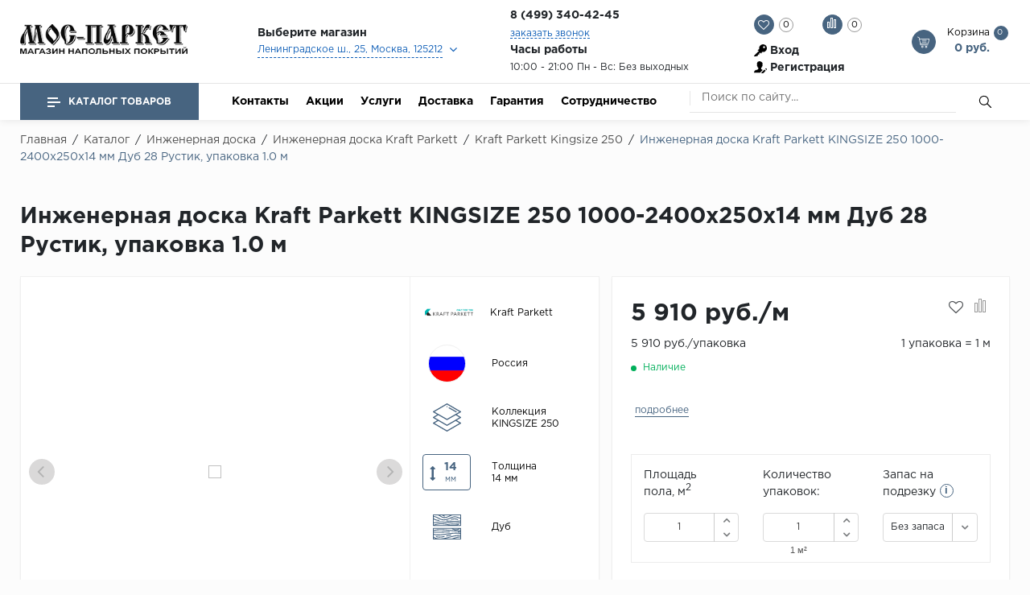

--- FILE ---
content_type: text/html; charset=UTF-8
request_url: https://moc-parket.ru/catalog/inzhenernaya_doska/inzhenernaya_doska_kraft_parkett/kingsize_250/_kraft_parkett_kingsize_250_1000_2400x250x14_28_/
body_size: 69780
content:

<!doctype html>
<html lang="ru">
<head>
    <meta name="viewport"
          content="width=device-width, user-scalable=no, initial-scale=1.0, maximum-scale=1.0, minimum-scale=1.0">
    <!--<meta name="viewport" content="width=1300">-->
    <meta http-equiv="Content-Type" content="text/html; charset=UTF-8" />
<meta name="robots" content="index, follow" />
<meta name="keywords" content="напольные покрытия" />
<meta name="description" content="МОС ПАРКЕТ - интернет магазин напольных покрытий" />
<link href="/bitrix/js/ui/design-tokens/dist/ui.design-tokens.min.css?174479537322029" type="text/css"  rel="stylesheet" />
<link href="/bitrix/js/ui/fonts/opensans/ui.font.opensans.min.css?17447953722320" type="text/css"  rel="stylesheet" />
<link href="/bitrix/js/main/popup/dist/main.popup.bundle.min.css?174479537526598" type="text/css"  rel="stylesheet" />
<link href="/bitrix/css/main/themes/blue/style.min.css?1744795377331" type="text/css"  rel="stylesheet" />
<link href="/bitrix/cache/css/s1/floor/page_d86b6638e4958a5a935f6fa659b70a3a/page_d86b6638e4958a5a935f6fa659b70a3a_v1.css?174479591544162" type="text/css"  rel="stylesheet" />
<link href="/bitrix/cache/css/s1/floor/template_978bc5fb2245414d13188c450101021e/template_978bc5fb2245414d13188c450101021e_v1.css?1744795915572438" type="text/css"  data-template-style="true" rel="stylesheet" />
<script type="text/javascript">if(!window.BX)window.BX={};if(!window.BX.message)window.BX.message=function(mess){if(typeof mess==='object'){for(let i in mess) {BX.message[i]=mess[i];} return true;}};</script>
<script type="text/javascript">(window.BX||top.BX).message({'JS_CORE_LOADING':'Загрузка...','JS_CORE_NO_DATA':'- Нет данных -','JS_CORE_WINDOW_CLOSE':'Закрыть','JS_CORE_WINDOW_EXPAND':'Развернуть','JS_CORE_WINDOW_NARROW':'Свернуть в окно','JS_CORE_WINDOW_SAVE':'Сохранить','JS_CORE_WINDOW_CANCEL':'Отменить','JS_CORE_WINDOW_CONTINUE':'Продолжить','JS_CORE_H':'ч','JS_CORE_M':'м','JS_CORE_S':'с','JSADM_AI_HIDE_EXTRA':'Скрыть лишние','JSADM_AI_ALL_NOTIF':'Показать все','JSADM_AUTH_REQ':'Требуется авторизация!','JS_CORE_WINDOW_AUTH':'Войти','JS_CORE_IMAGE_FULL':'Полный размер'});</script>

<script type="text/javascript" src="/bitrix/js/main/core/core.min.js?1744795373220181"></script>

<script>BX.setJSList(['/bitrix/js/main/core/core_ajax.js','/bitrix/js/main/core/core_promise.js','/bitrix/js/main/polyfill/promise/js/promise.js','/bitrix/js/main/loadext/loadext.js','/bitrix/js/main/loadext/extension.js','/bitrix/js/main/polyfill/promise/js/promise.js','/bitrix/js/main/polyfill/find/js/find.js','/bitrix/js/main/polyfill/includes/js/includes.js','/bitrix/js/main/polyfill/matches/js/matches.js','/bitrix/js/ui/polyfill/closest/js/closest.js','/bitrix/js/main/polyfill/fill/main.polyfill.fill.js','/bitrix/js/main/polyfill/find/js/find.js','/bitrix/js/main/polyfill/matches/js/matches.js','/bitrix/js/main/polyfill/core/dist/polyfill.bundle.js','/bitrix/js/main/core/core.js','/bitrix/js/main/polyfill/intersectionobserver/js/intersectionobserver.js','/bitrix/js/main/lazyload/dist/lazyload.bundle.js','/bitrix/js/main/polyfill/core/dist/polyfill.bundle.js','/bitrix/js/main/parambag/dist/parambag.bundle.js']);
</script>
<script type="text/javascript">(window.BX||top.BX).message({'pull_server_enabled':'N','pull_config_timestamp':'0','pull_guest_mode':'N','pull_guest_user_id':'0'});(window.BX||top.BX).message({'PULL_OLD_REVISION':'Для продолжения корректной работы с сайтом необходимо перезагрузить страницу.'});</script>
<script type="text/javascript">(window.BX||top.BX).message({'MAIN_USER_CONSENT_REQUEST_TITLE':'Согласие пользователя','MAIN_USER_CONSENT_REQUEST_BTN_ACCEPT':'Принимаю','MAIN_USER_CONSENT_REQUEST_BTN_REJECT':'Не принимаю','MAIN_USER_CONSENT_REQUEST_LOADING':'Загрузка..','MAIN_USER_CONSENT_REQUEST_ERR_TEXT_LOAD':'Не удалось загрузить текст соглашения.'});</script>
<script type="text/javascript">(window.BX||top.BX).message({'LANGUAGE_ID':'ru','FORMAT_DATE':'DD.MM.YYYY','FORMAT_DATETIME':'DD.MM.YYYY HH:MI:SS','COOKIE_PREFIX':'BITRIX_SM','SERVER_TZ_OFFSET':'10800','UTF_MODE':'Y','SITE_ID':'s1','SITE_DIR':'/','USER_ID':'','SERVER_TIME':'1769423210','USER_TZ_OFFSET':'0','USER_TZ_AUTO':'Y','bitrix_sessid':'3363cb80bdc477a67e062d531e6d4b26'});</script>


<script type="text/javascript"  src="/bitrix/cache/js/s1/floor/kernel_main/kernel_main_v1.js?1744872805200685"></script>
<script type="text/javascript" src="/bitrix/js/pull/protobuf/protobuf.min.js?174479537376433"></script>
<script type="text/javascript" src="/bitrix/js/pull/protobuf/model.min.js?174479537314190"></script>
<script type="text/javascript" src="/bitrix/js/rest/client/rest.client.min.js?17447953669240"></script>
<script type="text/javascript" src="/bitrix/js/pull/client/pull.client.min.js?174479537348309"></script>
<script type="text/javascript" src="/bitrix/js/main/popup/dist/main.popup.bundle.min.js?174479537565670"></script>
<script type="text/javascript" src="/bitrix/js/currency/core_currency.min.js?1744795373833"></script>
<script type="text/javascript" src="/bitrix/js/currency/currency-core/dist/currency-core.bundle.min.js?17447953733755"></script>
<script type="text/javascript">BX.setJSList(['/bitrix/js/main/core/core_fx.js','/bitrix/js/main/pageobject/pageobject.js','/bitrix/js/main/core/core_window.js','/bitrix/js/main/date/main.date.js','/bitrix/js/main/core/core_date.js','/bitrix/js/main/dd.js','/bitrix/js/main/core/core_uf.js','/bitrix/js/main/core/core_dd.js','/bitrix/js/main/core/core_tooltip.js','/bitrix/js/main/session.js','/bitrix/js/main/utils.js','/bitrix/templates/floor/components/bitrix/catalog/master_template/bitrix/catalog.element/laminat/script.js','/bitrix/templates/floor/components/bitrix/catalog.section/slider-new/script.js','/bitrix/templates/floor/components/bitrix/catalog.item/block/script.js','/bitrix/templates/floor/components/bitrix/catalog.products.viewed/bootstrap_v4/script.js','/bitrix/components/krayt/main.feedback/templates/oneclick/script.js','/bitrix/templates/floor/components/bitrix/main.userconsent.request/consent/user_consent.js','/bitrix/templates/floor/js/lib/jquery.min.js','/bitrix/templates/floor/js/lib/bootstrap.js','/bitrix/templates/floor/js/lib/jquery.fancybox.min.js','/bitrix/templates/floor/js/lib/jquery.formstyler.min.js','/bitrix/templates/floor/js/lib/jquery.nicescroll.js','/bitrix/templates/floor/js/lib/owl.carousel.js','/bitrix/templates/floor/js/lib/tooltipster.bundle.js','/bitrix/templates/floor/js/lib/wow.min.js','/bitrix/templates/floor/js/lib/slick.js','/bitrix/templates/floor/js/lib/jquery.maskedinput.min.js','/bitrix/templates/floor/js/script.js','/bitrix/templates/floor/components/bitrix/catalog.store.list/top_store/script.js','/bitrix/templates/floor/components/bitrix/catalog.compare.list/compare/script.js','/bitrix/templates/floor/components/bitrix/sale.basket.basket.line/basket_top/script.js','/bitrix/templates/floor/components/bitrix/menu/catalog_top/script.js','/bitrix/components/bitrix/search.title/script.js','/bitrix/components/krayt/main.feedback/templates/feedback/script.js','/bitrix/components/krayt/main.feedback/templates/maindir/script.js']);</script>
<script type="text/javascript">BX.setCSSList(['/bitrix/templates/floor/components/bitrix/catalog/master_template/style.css','/bitrix/templates/floor/components/bitrix/catalog/master_template/bitrix/catalog.element/laminat/style.css','/bitrix/templates/floor/components/bitrix/system.pagenavigation/arrows/style.css','/bitrix/templates/floor/components/bitrix/catalog.section/slider-new/style.css','/bitrix/templates/floor/components/bitrix/catalog.item/block/style.css','/bitrix/templates/floor/components/bitrix/catalog.products.viewed/bootstrap_v4/style.css','/bitrix/components/krayt/main.feedback/templates/oneclick/style.css','/bitrix/templates/floor/components/bitrix/main.userconsent.request/consent/user_consent.css','/bitrix/templates/floor/css/lib/animate.wow.css','/bitrix/templates/floor/css/lib/font-awesome.css','/bitrix/templates/floor/css/lib/owl.carousel.css','/bitrix/templates/floor/css/lib/jquery.fancybox.min.css','/bitrix/templates/floor/css/lib/jquery.formstyler.css','/bitrix/templates/floor/css/lib/swiper.min.css','/bitrix/templates/floor/css/lib/slick.css','/bitrix/templates/floor/css/lib/bootstrap_v4.css','/bitrix/templates/floor/css/lib/tooltipster.bundle.min.css','/bitrix/templates/floor/styles.css','/bitrix/templates/floor/new.css','/bitrix/templates/floor/components/bitrix/menu/top_menu/style.css','/bitrix/templates/floor/components/bitrix/catalog.store.list/top_store/style.css','/bitrix/templates/floor/components/bitrix/catalog.compare.list/compare/style.css','/bitrix/templates/floor/components/bitrix/system.auth.form/top_auth/style.css','/bitrix/templates/floor/components/bitrix/menu/catalog_top/style.css','/bitrix/templates/floor/components/bitrix/menu/bottom_menu/style.css','/bitrix/templates/floor/components/bitrix/search.title/search/style.css','/bitrix/templates/floor/components/bitrix/breadcrumb/breadcrumb/style.css','/bitrix/components/krayt/main.feedback/templates/feedback/style.css','/bitrix/components/krayt/main.feedback/templates/maindir/style.css','/bitrix/templates/floor/template_styles.css']);</script>
<script type="text/javascript">
					(function () {
						"use strict";

						var counter = function ()
						{
							var cookie = (function (name) {
								var parts = ("; " + document.cookie).split("; " + name + "=");
								if (parts.length == 2) {
									try {return JSON.parse(decodeURIComponent(parts.pop().split(";").shift()));}
									catch (e) {}
								}
							})("BITRIX_CONVERSION_CONTEXT_s1");

							if (cookie && cookie.EXPIRE >= BX.message("SERVER_TIME"))
								return;

							var request = new XMLHttpRequest();
							request.open("POST", "/bitrix/tools/conversion/ajax_counter.php", true);
							request.setRequestHeader("Content-type", "application/x-www-form-urlencoded");
							request.send(
								"SITE_ID="+encodeURIComponent("s1")+
								"&sessid="+encodeURIComponent(BX.bitrix_sessid())+
								"&HTTP_REFERER="+encodeURIComponent(document.referrer)
							);
						};

						if (window.frameRequestStart === true)
							BX.addCustomEvent("onFrameDataReceived", counter);
						else
							BX.ready(counter);
					})();
				</script>



<script type="text/javascript"  src="/bitrix/cache/js/s1/floor/template_b4fb0f4cc4f81e31b57a4f1da082da2d/template_b4fb0f4cc4f81e31b57a4f1da082da2d_v1.js?1744795915863326"></script>
<script type="text/javascript"  src="/bitrix/cache/js/s1/floor/page_78ff966f8f7c23b4f0e179b1e535476b/page_78ff966f8f7c23b4f0e179b1e535476b_v1.js?1744795915171573"></script>
<script type="text/javascript">var _ba = _ba || []; _ba.push(["aid", "6614eec522acef8131545003081a7a42"]); _ba.push(["host", "moc-parket.ru"]); _ba.push(["ad[ct][item]", "[base64]"]);_ba.push(["ad[ct][user_id]", function(){return BX.message("USER_ID") ? BX.message("USER_ID") : 0;}]);_ba.push(["ad[ct][recommendation]", function() {var rcmId = "";var cookieValue = BX.getCookie("BITRIX_SM_RCM_PRODUCT_LOG");var productId = 7703;var cItems = [];var cItem;if (cookieValue){cItems = cookieValue.split(".");}var i = cItems.length;while (i--){cItem = cItems[i].split("-");if (cItem[0] == productId){rcmId = cItem[1];break;}}return rcmId;}]);_ba.push(["ad[ct][v]", "2"]);(function() {var ba = document.createElement("script"); ba.type = "text/javascript"; ba.async = true;ba.src = (document.location.protocol == "https:" ? "https://" : "http://") + "bitrix.info/ba.js";var s = document.getElementsByTagName("script")[0];s.parentNode.insertBefore(ba, s);})();</script>


        <script>
        var settingSantech = {
            SITE_DIR: '/',
            SITE_ID: 's1'
        };
    </script>
    <title>Инженерная доска Kraft Parkett KINGSIZE 250 1000-2400x250x14 мм Дуб 28 Рустик, упаковка 1.0 м</title>
    <link rel="icon" href="https://moc-parket.ru/favicon.ico" type="image/x-icon">
</head>

<body>
<header id="header" class="header">
    <div class="header_wrp">
        <div class="header_top">
            <div class="container_wrp">
                <div class="header_l-side">
                    
        <div class="top_menu-box">
            <nav class="top_menu">
                <ul>
                                                                        <li><a href="/sotrudnichestvo/" class="top_menu-item">Сотрудничество</a></li>
                        
                    
                </ul>
            </nav>
        </div>
                </div>
                
            </div>
        </div>
        <div class="header_mid">
            <div class="container_wrp flex_box">
                <div class="logo_box">
                    <a href="/" class="logo_link">
                        <div>
 <img width="271" alt="МОС ПАРКЕТ" src="/upload/medialibrary/b29/b2954a294a5d8202a2bc386dc042b4da.png" height="48" title="МОС ПАРКЕТ"><br>
</div>
 <br>                    </a>
                </div>

                <div class="info_item address">
    <div class="title"><b>Выберите магазин</b></div>
    <select name="store_list" class="store_list" id="store_list">

	            <option  data-mail="moc-parket@yandex.ru" value="1"
                    title="Ленинградское ш., 25, Москва, 125212">Ленинградское ш., 25, Москва, 125212            </option>
	            <option  data-mail="moc-parket@yandex.ru" value="7"
                    title="Каширское ш., 61, к. 3А, Москва 115563">Каширское ш., 61, к. 3А, Москва 115563            </option>
	            <option  data-mail="moc-parket@yandex.ru" value="9"
                    title="2-й км МКАД, Реутов, Москва, Московская обл., 14396">2-й км МКАД, Реутов, Москва, Московская обл., 14396            </option>
	            <option  data-mail="moc-parket.dmtr163A@yandex.ru" value="10"
                    title="Дмитровское шоссе, 163А, -1 этаж, Москва">Дмитровское шоссе, 163А, -1 этаж, Москва            </option>
	
    </select>
</div>
    <script>
        if(citySelect['cityObj'])
            citySelect.cityObj = {'1':{'ID':'1','TITLE':'1 Центр Дизайна и ремонта FAMILY ROOM, 2-й этаж  м.Балтийская, м.Войковская (Ленинградское ш., 25, Москва, 125212)','PHONE':'8 (499) 340-42-45','EMAIL':'moc-parket@yandex.ru','SCHEDULE':'10:00 - 21:00 Без выходных','DETAIL_IMG':false,'GPS_N':'55.828010','GPS_S':'37.489392','STORE_TITLE':'1 Центр Дизайна и ремонта FAMILY ROOM, 2-й этаж  м.Балтийская, м.Войковская','ADDRESS':'Ленинградское ш., 25, Москва, 125212','URL':'1','DESCRIPTION':'Ленинградское ш., 25, Москва, 125212','UF_DETAIL_TEXT':'','UF_FILE':'a:10:{i:0;i:30872;i:1;i:30869;i:2;i:30870;i:3;i:30873;i:4;i:30874;i:5;i:30875;i:6;i:30876;i:7;i:30877;i:8;i:30878;i:9;i:30879;}'},'7':{'ID':'7','TITLE':'Мебельный Центр &quot;Москва&quot;, -1 этаж  м.Домодевская (Каширское ш., 61, к. 3А, Москва 115563)','PHONE':'8 (499) 340-42-75','EMAIL':'moc-parket@yandex.ru','SCHEDULE':'с 10:00 до 21:00 Без выходных','DETAIL_IMG':false,'GPS_N':'55.617271','GPS_S':'37.715686','STORE_TITLE':'Мебельный Центр &quot;Москва&quot;, -1 этаж  м.Домодевская','ADDRESS':'Каширское ш., 61, к. 3А, Москва 115563','URL':'7','DESCRIPTION':'Каширское ш., 61, к. 3А, Москва 115563 ','UF_DETAIL_TEXT':'','UF_FILE':'a:10:{i:0;i:30880;i:1;i:30881;i:2;i:30882;i:3;i:30883;i:4;i:30884;i:5;i:30885;i:6;i:30886;i:7;i:30887;i:8;i:30888;i:9;i:30889;}'},'9':{'ID':'9','TITLE':'Торвый Центр &quot;Шоколад&quot;, цокольный этаж, секция RM25  м.Новогиреево, м. Ново (2-й км МКАД, Реутов, Москва, Московская обл., 14396)','PHONE':'8 (499) 340-42-84','EMAIL':'moc-parket@yandex.ru','SCHEDULE':'10:00 - 21:00 Без выходных','DETAIL_IMG':false,'GPS_N':'55.763827','GPS_S':'37.844730','STORE_TITLE':'Торвый Центр &quot;Шоколад&quot;, цокольный этаж, секция RM25  м.Новогиреево, м. Ново','ADDRESS':'2-й км МКАД, Реутов, Москва, Московская обл., 14396','URL':'9','DESCRIPTION':'2-й км МКАД, Реутов, Москва, Московская обл., 14396','UF_DETAIL_TEXT':'','UF_FILE':'a:10:{i:0;i:30890;i:1;i:30891;i:2;i:30892;i:3;i:30893;i:4;i:30894;i:5;i:30895;i:6;i:30896;i:7;i:30897;i:8;i:30898;i:9;i:30899;}'},'10':{'ID':'10','TITLE':'ТРЦ «РИО»  (Дмитровское шоссе, 163А, -1 этаж, Москва)','PHONE':'8 (499) 340-42-49 ','EMAIL':'moc-parket.dmtr163A@yandex.ru','SCHEDULE':'10:00 до 21:00 Без выходных','DETAIL_IMG':false,'GPS_N':'55.909776','GPS_S':'37.540470','STORE_TITLE':'ТРЦ «РИО» ','ADDRESS':'Дмитровское шоссе, 163А, -1 этаж, Москва','URL':'10','DESCRIPTION':'Дмитровское шоссе, 163А, -1 этаж, Москва','UF_DETAIL_TEXT':'','UF_FILE':'a:0:{}'}};
    </script>



                <div class="hitom">
                 <div class="info_item phone">
                    <div class="title pl-122">
                        <!--<i class="fa fa-phone"></i>-->
                        <!--<a target="_blank" href="https://wa.me/749512345">
                         <img width="25px" src="/bitrix/templates/floor/img/iw.png" alt=""/></a>-->
                        <b class="change_PHONE"><a href="tel:+74993404245">8 (499) 340-42-45</a></b>
                    </div>
                    <a href="javascript:void(0);" class="callback_link" data-toggle="modal"  data-target="#modalFeedback" style="font-size: 14px;display: block;"><span
                                class="dot_link">
                            заказать звонок                           </span></a>
                </div>   
                <div class="info_item timejob">
                    <p class="title">
                        <b>
                            Часы работы                            </b>
                    </p>
                    <div class="change_SCHEDULE" style="line-height: 21px;">
                        10:00 - 21:00 Пн - Вс: Без выходных                    </div>
                </div>
                
                </div>    
                
                <div class="basket_top">
                    <div class="header_r-side">
                    <div class="favour_top top_icon" id="favour_in">
                        <a href="/favorite/">
                            <span class="icon fa fa-heart-o"></span>
                            <span class="text-icon">
                                Избранное:                            </span>
                            <span class="counter full-quantity-favour">0</span>
                        </a>
                    </div>

                    <div class="compare_top top_icon">
                        
<div class="emarket-compare-list" id="catalog-compare-list9J9wbd">
	<!--'start_frame_cache_catalog-compare-list9J9wbd'-->	<a href="#"
		class="deactivated"
		name="compare_list"
		title="Список сравнения пуст"
	>
        <span class="icon compare-icon"><i></i><i></i><i></i></span>
        <span class="text-icon">Сравнение:</span>
        <span class="counter">0</span>
        </a>

    
        	<script>
		$(function(){
			setCompareProd('');
		});
        BX.ready(function() {
            BX.addCustomEvent("updateAllProductCompare", function () {
                setCompareProd('');
            });
        });
        $(".bx-basket-item-list-container").niceScroll({
            cursorcolor: "#476480",
            cursorborder: 0,
            cursorborderradius: 0,
            zindex: 999,
            cursoropacitymax: 0.7
        });
	</script>
<!--'end_frame_cache_catalog-compare-list9J9wbd'--></div>
                    </div>

                    <div class="top_user-box">
                        <div class="top_user user_btn">
                            
    <a href="/auth/" class="login mx-2">Вход</a><span class="desktop_hide slash"> / </span>
            <a class="register mx-2" href="/auth/?register=yes">Регистрация</a>
    
                        </div>
                    </div>
                </div>
                    <div class="top_icon basket_top">
                        <span class="icon basket"></span>
                        <span class="text-icon">
                        <span>
                            Корзина                            </span>
                        
<script>
	var bx_basket1 = new BitrixSmallCart;
</script>
<div id="bx_basket1" class="bx-basket bx-opener">
	<!--'start_frame_cache_bx_cart_block'--><a href="/cart/" class="">
    <span class="counter">0</span>
    <span class="all_sum">0 руб.</span>
</a>
<!--'end_frame_cache_bx_cart_block'--></div>

<script>
	bx_basket1.siteId       = 's1';
	bx_basket1.cartId       = 'bx_basket1';
	bx_basket1.ajaxPath     = '/bitrix/components/bitrix/sale.basket.basket.line/ajax.php';
	bx_basket1.templateName = 'basket_top';
	bx_basket1.arParams     =  {'HIDE_ON_BASKET_PAGES':'Y','PATH_TO_AUTHORIZE':'/login/','PATH_TO_BASKET':'/cart/','PATH_TO_ORDER':'/personal/order/make/','PATH_TO_PERSONAL':'/personal/','PATH_TO_PROFILE':'/personal/','PATH_TO_REGISTER':'/login/','POSITION_FIXED':'N','SHOW_AUTHOR':'N','SHOW_EMPTY_VALUES':'Y','SHOW_NUM_PRODUCTS':'Y','SHOW_PERSONAL_LINK':'N','SHOW_PRODUCTS':'Y','SHOW_REGISTRATION':'N','SHOW_TOTAL_PRICE':'Y','COMPONENT_TEMPLATE':'basket_top','SHOW_DELAY':'N','SHOW_NOTAVAIL':'N','SHOW_IMAGE':'Y','SHOW_PRICE':'Y','SHOW_SUMMARY':'Y','MAX_IMAGE_SIZE':'70','CACHE_TYPE':'A','POSITION_VERTICAL':'top','POSITION_HORIZONTAL':'right','AJAX':'N','~HIDE_ON_BASKET_PAGES':'Y','~PATH_TO_AUTHORIZE':'/login/','~PATH_TO_BASKET':'/cart/','~PATH_TO_ORDER':'/personal/order/make/','~PATH_TO_PERSONAL':'/personal/','~PATH_TO_PROFILE':'/personal/','~PATH_TO_REGISTER':'/login/','~POSITION_FIXED':'N','~SHOW_AUTHOR':'N','~SHOW_EMPTY_VALUES':'Y','~SHOW_NUM_PRODUCTS':'Y','~SHOW_PERSONAL_LINK':'N','~SHOW_PRODUCTS':'Y','~SHOW_REGISTRATION':'N','~SHOW_TOTAL_PRICE':'Y','~COMPONENT_TEMPLATE':'basket_top','~SHOW_DELAY':'N','~SHOW_NOTAVAIL':'N','~SHOW_IMAGE':'Y','~SHOW_PRICE':'Y','~SHOW_SUMMARY':'Y','~MAX_IMAGE_SIZE':'70','~CACHE_TYPE':'A','~POSITION_VERTICAL':'top','~POSITION_HORIZONTAL':'right','~AJAX':'N','cartId':'bx_basket1'}; // TODO \Bitrix\Main\Web\Json::encode
	bx_basket1.closeMessage = 'Скрыть';
	bx_basket1.openMessage  = 'Раскрыть';
	bx_basket1.activate();
</script>
                    </div>
                </div>
            </div>
        </div>
        <div class="header_bot"> 
            <div class="hb_content">
                <div class="container_wrp">
                    <div class="hb_content-wrapper">
                        <div class="row hb_content-row">
                            <div id="open_menu" class="catalog_btn col-3">
                                <a href="/catalog/" class="catalog_link">
                                    <span class="icon_menu"></span>
                                    <span>
                                        Каталог товаров                                        </span>
                                </a>
                                <div id="popup_menu" class="catalog_menu">
                                    <div class="mobile_menu">
                                        <div class="info_item form_search mobile_form-search desktop_hide">
                                                <form action="/catalog/search.php">
                    <input class="input_search" placeholder="Поиск по сайту..." type="text" name="q" value="" size="15" maxlength="50" />
                <input class="btn_search" name="s" type="submit" value="" />
    </form>
                                        </div>
                                        <div class="catalog_menu-box">
                                            <div class="catalog_menu_title desktop_hide">
                                                <a href="/catalog/" class="catalog_menu_link">
                                                    Каталог
                                                </a>
                                                <span class="fa fa-angle-right open_cat" data-id="mainCatalog"></span>
                                            </div>
                                            <div class="catalog_menu-wrp flex_box" id="mainCatalog">
                                                <div class="open_cat desktop_hide" data-id="mainCatalog">
                                                    <span class="fa fa-angle-left"></span>
                                                    <span>Назад</span>
                                                </div>
                                                
    <div class="top_catalog_wrapper">
        <ul id="vertical-multilevel-menu">

                        
            
                        <li class="root-item parent-item jsvhover"
                data-num="1">
                <a href="/catalog/laminat/" class="root-item-link mobile_hide">Ламинат</a>
                <div class="open_cat_wrp desktop_hide">
                    <a href="/catalog/laminat/" class="root-item-link">Ламинат</a>
                    <span class="fa fa-angle-right open_cat" data-id="cat_mobile_IbC"></span>
                </div>
                <ul class="root-item-menu" id="cat_mobile_IbC">
                    <li class="open_cat desktop_hide" data-id="cat_mobile_IbC">
                        <span class="fa fa-angle-left"></span>
                        <span>Назад</span>
                    </li>
                    
                            
                            
                                        
            
                                <li class="mb-2 parent">
                        <div class="parent-link">Бренды</div>
                        <ul>
                            
                            
                            
                                        
            
                                
                                                                            <li >
                                            <a href="/catalog/laminat/agt_flooring/">AGT Flooring</a>
                                        </li>
                                    
                                
                            
                            
                                        
            
                                
                                                                            <li >
                                            <a href="/catalog/laminat/alloc/">Alloc</a>
                                        </li>
                                    
                                
                            
                            
                                        
            
                                
                                                                            <li >
                                            <a href="/catalog/laminat/_alpine_floor/">Alpine Floor</a>
                                        </li>
                                    
                                
                            
                            
                                        
            
                                
                                                                            <li >
                                            <a href="/catalog/laminat/alpine_floor_by_camsan/">Alpine Floor by Camsan</a>
                                        </li>
                                    
                                
                            
                            
                                        
            
                                
                                                                            <li >
                                            <a href="/catalog/laminat/alsapan/">Alsapan</a>
                                        </li>
                                    
                                
                            
                            
                                        
            
                                
                                                                            <li >
                                            <a href="/catalog/laminat/balterio/">Balterio</a>
                                        </li>
                                    
                                
                            
                            
                                        
            
                                
                                                                            <li >
                                            <a href="/catalog/laminat/balterio_new/">Balterio NEW</a>
                                        </li>
                                    
                                
                            
                            
                                        
            
                                
                                                                            <li >
                                            <a href="/catalog/laminat/berry_alloc/">Berry Alloc</a>
                                        </li>
                                    
                                
                            
                            
                                        
            
                                
                                                                            <li >
                                            <a href="/catalog/laminat/laminat_brig_floor/">Brig Floor</a>
                                        </li>
                                    
                                
                            
                            
                                        
            
                                
                                                                            <li >
                                            <a href="/catalog/laminat/clix_floor/">Clix Floor</a>
                                        </li>
                                    
                                
                            
                            
                                        
            
                                
                                                                            <li >
                                            <a href="/catalog/laminat/egger/">Egger</a>
                                        </li>
                                    
                                
                            
                            
                                        
            
                                
                                                                            <li >
                                            <a href="/catalog/laminat/eurowood/">Eurowood</a>
                                        </li>
                                    
                                
                            
                            
                                        
            
                                
                                                                            <li >
                                            <a href="/catalog/laminat/falquon/">Falquon</a>
                                        </li>
                                    
                                
                            
                            
                                                        </ul></li>            
            
                                <li class="mb-2 parent">
                        <div class="parent-link">...</div>
                        <ul>
                            
                            
                            
                                        
            
                                
                                                                            <li >
                                            <a href="/catalog/laminat/l_kaindl/">Kaindl</a>
                                        </li>
                                    
                                
                            
                            
                                        
            
                                
                                                                            <li >
                                            <a href="/catalog/laminat/kastamonu/">Kastamonu</a>
                                        </li>
                                    
                                
                            
                            
                                        
            
                                
                                                                            <li >
                                            <a href="/catalog/laminat/kronopol/">Kronopol</a>
                                        </li>
                                    
                                
                            
                            
                                        
            
                                
                                                                            <li >
                                            <a href="/catalog/laminat/kronospan/">Kronospan</a>
                                        </li>
                                    
                                
                            
                            
                                        
            
                                
                                                                            <li >
                                            <a href="/catalog/laminat/kronostar/">Kronostar</a>
                                        </li>
                                    
                                
                            
                            
                                        
            
                                
                                                                            <li >
                                            <a href="/catalog/laminat/l_kronotex/">Kronotex</a>
                                        </li>
                                    
                                
                            
                            
                                        
            
                                
                                                                            <li >
                                            <a href="/catalog/laminat/lamiwood/">Lamiwood</a>
                                        </li>
                                    
                                
                            
                            
                                        
            
                                
                                                                            <li >
                                            <a href="/catalog/laminat/laufer_husky/">Laufer Husky</a>
                                        </li>
                                    
                                
                            
                            
                                        
            
                                
                                                                            <li >
                                            <a href="/catalog/laminat/loc_floor/">Loc Floor</a>
                                        </li>
                                    
                                
                            
                            
                                                        </ul></li>            
            
                                <li class="mb-2 parent">
                        <div class="parent-link">...</div>
                        <ul>
                            
                            
                            
                                        
            
                                
                                                                            <li >
                                            <a href="/catalog/laminat/maxwood/">Maxwood</a>
                                        </li>
                                    
                                
                            
                            
                                        
            
                                
                                                                            <li >
                                            <a href="/catalog/laminat/l_pergo/">Pergo</a>
                                        </li>
                                    
                                
                            
                            
                                        
            
                                
                                                                            <li >
                                            <a href="/catalog/laminat/super_solid/">Super Solid</a>
                                        </li>
                                    
                                
                            
                            
                                        
            
                                
                                                                            <li >
                                            <a href="/catalog/laminat/tarkett/">Tarkett</a>
                                        </li>
                                    
                                
                            
                            
                                        
            
                                
                                                                            <li >
                                            <a href="/catalog/laminat/hercules/">Hercules</a>
                                        </li>
                                    
                                
                            
                            
                                        
            
                                
                                                                            <li >
                                            <a href="/catalog/laminat/woodstyle/">WoodStyle</a>
                                        </li>
                                    
                                
                            
                            
                                                        </ul></li></ul></li>            
            
                        <li class="root-item parent-item"
                data-num="33">
                <a href="/catalog/vinilovye_poly/" class="root-item-link mobile_hide">Кварц-винил</a>
                <div class="open_cat_wrp desktop_hide">
                    <a href="/catalog/vinilovye_poly/" class="root-item-link">Кварц-винил</a>
                    <span class="fa fa-angle-right open_cat" data-id="cat_mobile_oYp"></span>
                </div>
                <ul class="root-item-menu" id="cat_mobile_oYp">
                    <li class="open_cat desktop_hide" data-id="cat_mobile_oYp">
                        <span class="fa fa-angle-left"></span>
                        <span>Назад</span>
                    </li>
                    
                            
                            
                                        
            
                                <li class="mb-2 parent">
                        <div class="parent-link">Бренды</div>
                        <ul>
                            
                            
                            
                                        
            
                                
                                                                            <li >
                                            <a href="/catalog/vinilovye_poly/alta_step/">Alta Step</a>
                                        </li>
                                    
                                
                            
                            
                                        
            
                                
                                                                            <li >
                                            <a href="/catalog/vinilovye_poly/arbiton/">Arbiton</a>
                                        </li>
                                    
                                
                            
                            
                                        
            
                                
                                                                            <li >
                                            <a href="/catalog/vinilovye_poly/alpine_floor/">Alpine Floor</a>
                                        </li>
                                    
                                
                            
                            
                                        
            
                                
                                                                            <li >
                                            <a href="/catalog/vinilovye_poly/aquafloor/">Aquafloor</a>
                                        </li>
                                    
                                
                            
                            
                                        
            
                                
                                                                            <li >
                                            <a href="/catalog/vinilovye_poly/aquamax/">Aquamax</a>
                                        </li>
                                    
                                
                            
                            
                                        
            
                                
                                                                            <li >
                                            <a href="/catalog/vinilovye_poly/vinilovyy_pol_berry_alloc/">Berry Alloc</a>
                                        </li>
                                    
                                
                            
                            
                                        
            
                                
                                                                            <li >
                                            <a href="/catalog/vinilovye_poly/betta/">Betta</a>
                                        </li>
                                    
                                
                            
                            
                                        
            
                                
                                                                            <li >
                                            <a href="/catalog/vinilovye_poly/brig_floor/">Brig Floor</a>
                                        </li>
                                    
                                
                            
                            
                                        
            
                                
                                                                            <li >
                                            <a href="/catalog/vinilovye_poly/cronafloor/">CronaFloor</a>
                                        </li>
                                    
                                
                            
                            
                                        
            
                                
                                                                            <li >
                                            <a href="/catalog/vinilovye_poly/damy_floor/">Damy Floor</a>
                                        </li>
                                    
                                
                            
                            
                                        
            
                                
                                                                            <li >
                                            <a href="/catalog/vinilovye_poly/ensten/">Ensten</a>
                                        </li>
                                    
                                
                            
                            
                                        
            
                                
                                                                            <li >
                                            <a href="/catalog/vinilovye_poly/evofloor/">EVOFLOOR</a>
                                        </li>
                                    
                                
                            
                            
                                        
            
                                
                                                                            <li >
                                            <a href="/catalog/vinilovye_poly/floorfactor/">FloorFactor</a>
                                        </li>
                                    
                                
                            
                            
                                                        </ul></li>            
            
                                <li class="mb-2 parent">
                        <div class="parent-link">...</div>
                        <ul>
                            
                            
                            
                                        
            
                                
                                                                            <li >
                                            <a href="/catalog/vinilovye_poly/fargo/">Fargo</a>
                                        </li>
                                    
                                
                            
                            
                                        
            
                                
                                                                            <li >
                                            <a href="/catalog/vinilovye_poly/floorage/">FloorAge</a>
                                        </li>
                                    
                                
                            
                            
                                        
            
                                
                                                                            <li >
                                            <a href="/catalog/vinilovye_poly/vinilovye_poly_floorwood/">Floorwood</a>
                                        </li>
                                    
                                
                            
                            
                                        
            
                                
                                                                            <li >
                                            <a href="/catalog/vinilovye_poly/hoi_flooring/">HOI Flooring</a>
                                        </li>
                                    
                                
                            
                            
                                        
            
                                
                                                                            <li >
                                            <a href="/catalog/vinilovye_poly/home_expert/">Home Expert</a>
                                        </li>
                                    
                                
                            
                            
                                        
            
                                
                                                                            <li >
                                            <a href="/catalog/vinilovye_poly/ivc/">IVC</a>
                                        </li>
                                    
                                
                            
                            
                                        
            
                                
                                                                            <li >
                                            <a href="/catalog/vinilovye_poly/vinilovyy_pol_kahrs/">Kahrs</a>
                                        </li>
                                    
                                
                            
                            
                                        
            
                                
                                                                            <li >
                                            <a href="/catalog/vinilovye_poly/millenium/">Millenium</a>
                                        </li>
                                    
                                
                            
                            
                                        
            
                                
                                                                            <li >
                                            <a href="/catalog/vinilovye_poly/natura/">Natura</a>
                                        </li>
                                    
                                
                            
                            
                                        
            
                                
                                                                            <li >
                                            <a href="/catalog/vinilovye_poly/vinilovyy_pol_pergo/">Pergo</a>
                                        </li>
                                    
                                
                            
                            
                                        
            
                                
                                                                            <li >
                                            <a href="https://moc-parket.ru/catalog/vinilovye_poly/quartz_parquet/">Quartz Parquet</a>
                                        </li>
                                    
                                
                            
                            
                                                        </ul></li>            
            
                                <li class="mb-2 parent">
                        <div class="parent-link">...</div>
                        <ul>
                            
                            
                            
                                        
            
                                
                                                                            <li >
                                            <a href="/catalog/vinilovye_poly/rocko/">Rocko</a>
                                        </li>
                                    
                                
                            
                            
                                        
            
                                
                                                                            <li >
                                            <a href="/catalog/vinilovye_poly/starker/">Starker</a>
                                        </li>
                                    
                                
                            
                            
                                        
            
                                
                                                                            <li >
                                            <a href="/catalog/vinilovye_poly/steinholz/">Steinholz</a>
                                        </li>
                                    
                                
                            
                            
                                        
            
                                
                                                                            <li >
                                            <a href="/catalog/vinilovye_poly/stonewood/">StoneWood</a>
                                        </li>
                                    
                                
                            
                            
                                        
            
                                
                                                                            <li >
                                            <a href="/catalog/vinilovye_poly/vinilovyy_pol_tarkett/">Tarkett</a>
                                        </li>
                                    
                                
                            
                            
                                        
            
                                
                                                                            <li >
                                            <a href="/catalog/vinilovye_poly/wood_system/">Wood System</a>
                                        </li>
                                    
                                
                            
                            
                                        
            
                                
                                                                            <li >
                                            <a href="/catalog/vinilovye_poly/woodrock/">WoodRock</a>
                                        </li>
                                    
                                
                            
                            
                                        
            
                                
                                                                            <li >
                                            <a href="/catalog/vinilovye_poly/zeta/">Zeta</a>
                                        </li>
                                    
                                
                            
                            
                                                        </ul></li></ul></li>            
            
                        <li class="root-item parent-item"
                data-num="69">
                <a href="/catalog/parketnaya_doska/" class="root-item-link mobile_hide">Паркетная доска</a>
                <div class="open_cat_wrp desktop_hide">
                    <a href="/catalog/parketnaya_doska/" class="root-item-link">Паркетная доска</a>
                    <span class="fa fa-angle-right open_cat" data-id="cat_mobile_pTK"></span>
                </div>
                <ul class="root-item-menu" id="cat_mobile_pTK">
                    <li class="open_cat desktop_hide" data-id="cat_mobile_pTK">
                        <span class="fa fa-angle-left"></span>
                        <span>Назад</span>
                    </li>
                    
                            
                            
                                        
            
                                <li class="mb-2 parent">
                        <div class="parent-link">Бренды</div>
                        <ul>
                            
                            
                            
                                        
            
                                
                                                                            <li >
                                            <a href="/catalog/parketnaya_doska/auswood/">Auswood</a>
                                        </li>
                                    
                                
                            
                            
                                        
            
                                
                                                                            <li >
                                            <a href="/catalog/parketnaya_doska/barlinek/">Barlinek</a>
                                        </li>
                                    
                                
                            
                            
                                        
            
                                
                                                                            <li >
                                            <a href="/catalog/parketnaya_doska/duowood/">DuoWood</a>
                                        </li>
                                    
                                
                            
                            
                                        
            
                                
                                                                            <li >
                                            <a href="/catalog/parketnaya_doska/focusfloor/">FocusFloor</a>
                                        </li>
                                    
                                
                            
                            
                                        
            
                                
                                                                            <li >
                                            <a href="/catalog/parketnaya_doska/kahrs/">Kahrs</a>
                                        </li>
                                    
                                
                            
                            
                                        
            
                                
                                                                            <li >
                                            <a href="/catalog/parketnaya_doska/karelia/">Karelia</a>
                                        </li>
                                    
                                
                            
                            
                                        
            
                                
                                                                            <li >
                                            <a href="/catalog/parketnaya_doska/klassika/">Klassika</a>
                                        </li>
                                    
                                
                            
                            
                                                        </ul></li>            
            
                                <li class="mb-2 parent">
                        <div class="parent-link">...</div>
                        <ul>
                            
                            
                            
                                        
            
                                
                                                                            <li >
                                            <a href="/catalog/parketnaya_doska/par_ky/">Par-ky</a>
                                        </li>
                                    
                                
                            
                            
                                        
            
                                
                                                                            <li >
                                            <a href="/catalog/parketnaya_doska/polarwood/">Polarwood</a>
                                        </li>
                                    
                                
                            
                            
                                        
            
                                
                                                                            <li >
                                            <a href="/catalog/parketnaya_doska/parketnaya_doska_sinteros/">Sinteros</a>
                                        </li>
                                    
                                
                            
                            
                                        
            
                                
                                                                            <li >
                                            <a href="/catalog/parketnaya_doska/parketnaya_doska_tarkett/">Tarkett</a>
                                        </li>
                                    
                                
                            
                            
                                        
            
                                
                                                                            <li >
                                            <a href="/catalog/parketnaya_doska/timber/">Timber</a>
                                        </li>
                                    
                                
                            
                            
                                        
            
                                
                                                                            <li >
                                            <a href="/catalog/parketnaya_doska/upofloor/">Upofloor</a>
                                        </li>
                                    
                                
                            
                            
                                        
            
                                
                                                                            <li >
                                            <a href="/catalog/parketnaya_doska/dubovyy_yar/">Дубовый Яръ</a>
                                        </li>
                                    
                                
                            
                            
                                                        </ul></li></ul></li>            
            
                        <li class="root-item parent-item"
                data-num="86">
                <a href="/catalog/inzhenernaya_doska/" class="root-item-link mobile_hide">Инженерная доска</a>
                <div class="open_cat_wrp desktop_hide">
                    <a href="/catalog/inzhenernaya_doska/" class="root-item-link">Инженерная доска</a>
                    <span class="fa fa-angle-right open_cat" data-id="cat_mobile_eRW"></span>
                </div>
                <ul class="root-item-menu" id="cat_mobile_eRW">
                    <li class="open_cat desktop_hide" data-id="cat_mobile_eRW">
                        <span class="fa fa-angle-left"></span>
                        <span>Назад</span>
                    </li>
                    
                            
                            
                                        
            
                                <li class="mb-2 parent">
                        <div class="parent-link">Бренды</div>
                        <ul>
                            
                            
                            
                                        
            
                                
                                                                            <li >
                                            <a href="/catalog/inzhenernaya_doska/inzhenernaya_doska_alpine_floor/">Alpine Floor</a>
                                        </li>
                                    
                                
                            
                            
                                        
            
                                
                                                                            <li >
                                            <a href="/catalog/inzhenernaya_doska/inzhenernaya_doska_amigo/">Amigo</a>
                                        </li>
                                    
                                
                            
                            
                                        
            
                                
                                                                            <li >
                                            <a href="">Brig Floor</a>
                                        </li>
                                    
                                
                            
                            
                                        
            
                                
                                                                            <li >
                                            <a href="/catalog/inzhenernaya_doska/inzhenernaya_doska_kahrs/">Kahrs</a>
                                        </li>
                                    
                                
                            
                            
                                        
            
                                
                                                                            <li >
                                            <a href="/catalog/inzhenernaya_doska/inzhenernaya_doska_kochanelli/">Kochanelli</a>
                                        </li>
                                    
                                
                            
                            
                                        
            
                                
                                                                            <li  class="item-selected">
                                            <a href="/catalog/inzhenernaya_doska/inzhenernaya_doska_kraft_parkett/">Kraft Parkett</a>
                                        </li>
                                    
                                
                            
                            
                                        
            
                                
                                                                            <li >
                                            <a href="/catalog/inzhenernaya_doska/labarte/">LabArte</a>
                                        </li>
                                    
                                
                            
                            
                                        
            
                                
                                                                            <li >
                                            <a href="/catalog/inzhenernaya_doska/royal_parket/">Royal Parket</a>
                                        </li>
                                    
                                
                            
                            
                                                        </ul></li></ul></li>            
            
                        <li class="root-item parent-item"
                data-num="96">
                <a href="/catalog/parket_elka/" class="root-item-link mobile_hide">Инженерный паркет елка</a>
                <div class="open_cat_wrp desktop_hide">
                    <a href="/catalog/parket_elka/" class="root-item-link">Инженерный паркет елка</a>
                    <span class="fa fa-angle-right open_cat" data-id="cat_mobile_cYC"></span>
                </div>
                <ul class="root-item-menu" id="cat_mobile_cYC">
                    <li class="open_cat desktop_hide" data-id="cat_mobile_cYC">
                        <span class="fa fa-angle-left"></span>
                        <span>Назад</span>
                    </li>
                    
                            
                            
                                        
            
                                <li class="mb-2 parent">
                        <div class="parent-link">Бренды</div>
                        <ul>
                            
                            
                            
                                        
            
                                
                                                                            <li >
                                            <a href="/catalog/parket_elka/inzhenernyy_parket_elka_brig_floor/">Brig Floor</a>
                                        </li>
                                    
                                
                            
                            
                                        
            
                                
                                                                            <li >
                                            <a href="/catalog/parket_elka/parket_yelka_kochanelli/">Kochanelli</a>
                                        </li>
                                    
                                
                            
                            
                                        
            
                                
                                                                            <li >
                                            <a href="/catalog/parket_elka/parket_elka_kraft_parkett/">Kraft Parkett</a>
                                        </li>
                                    
                                
                            
                            
                                        
            
                                
                                                                            <li >
                                            <a href="/catalog/parket_elka/parket_elka_labarte/">LabArte</a>
                                        </li>
                                    
                                
                            
                            
                                                        </ul></li></ul></li>            
            
                        <li class="root-item parent-item"
                data-num="102">
                <a href="/catalog/massivnaya_doska/" class="root-item-link mobile_hide">Массивная доска</a>
                <div class="open_cat_wrp desktop_hide">
                    <a href="/catalog/massivnaya_doska/" class="root-item-link">Массивная доска</a>
                    <span class="fa fa-angle-right open_cat" data-id="cat_mobile_ij2"></span>
                </div>
                <ul class="root-item-menu" id="cat_mobile_ij2">
                    <li class="open_cat desktop_hide" data-id="cat_mobile_ij2">
                        <span class="fa fa-angle-left"></span>
                        <span>Назад</span>
                    </li>
                    
                            
                            
                                        
            
                                <li class="mb-2 parent">
                        <div class="parent-link">Бренды</div>
                        <ul>
                            
                            
                            
                                        
            
                                
                                                                            <li >
                                            <a href="/catalog/massivnaya_doska/amigo/">Amigo</a>
                                        </li>
                                    
                                
                            
                            
                                        
            
                                
                                                                            <li >
                                            <a href="/catalog/massivnaya_doska/massivnaya_doska_kraft_parkett/">Kraft Parkett</a>
                                        </li>
                                    
                                
                            
                            
                                        
            
                                
                                                                            <li >
                                            <a href="/catalog/massivnaya_doska/massivnaya_doska_labarte/">LabArte</a>
                                        </li>
                                    
                                
                            
                            
                                        
            
                                
                                                                            <li >
                                            <a href="/catalog/massivnaya_doska/magestik_floor/">Magestik Floor</a>
                                        </li>
                                    
                                
                            
                            
                                        
            
                                
                                                                            <li >
                                            <a href="/catalog/massivnaya_doska/jackson_flooring/">Jackson Flooring</a>
                                        </li>
                                    
                                
                            
                            
                                                        </ul></li></ul></li>            
            
                        <li class="root-item parent-item"
                data-num="109">
                <a href="/catalog/modulnyy_parket/" class="root-item-link mobile_hide">Модульный паркет</a>
                <div class="open_cat_wrp desktop_hide">
                    <a href="/catalog/modulnyy_parket/" class="root-item-link">Модульный паркет</a>
                    <span class="fa fa-angle-right open_cat" data-id="cat_mobile_BWW"></span>
                </div>
                <ul class="root-item-menu" id="cat_mobile_BWW">
                    <li class="open_cat desktop_hide" data-id="cat_mobile_BWW">
                        <span class="fa fa-angle-left"></span>
                        <span>Назад</span>
                    </li>
                    
                            
                            
                                        
            
                                <li class="mb-2 parent">
                        <div class="parent-link">Бренды</div>
                        <ul>
                            
                            
                            
                                        
            
                                
                                                                            <li >
                                            <a href="/catalog/modulnyy_parket/kochanelli/">Kochanelli</a>
                                        </li>
                                    
                                
                            
                            
                                        
            
                                
                                                                            <li >
                                            <a href="/catalog/modulnyy_parket/modulnyy_parket_kraft_parkett/">Kraft Parkett</a>
                                        </li>
                                    
                                
                            
                            
                                        
            
                                
                                                                            <li >
                                            <a href="/catalog/modulnyy_parket/modulnyy_parket_labarte/">LabArte</a>
                                        </li>
                                    
                                
                            
                            
                                                        </ul></li></ul></li>            
            
                        <li class="root-item parent-item"
                data-num="114">
                <a href="/catalog/probkovye_poly/" class="root-item-link mobile_hide">Пробка</a>
                <div class="open_cat_wrp desktop_hide">
                    <a href="/catalog/probkovye_poly/" class="root-item-link">Пробка</a>
                    <span class="fa fa-angle-right open_cat" data-id="cat_mobile_NGI"></span>
                </div>
                <ul class="root-item-menu" id="cat_mobile_NGI">
                    <li class="open_cat desktop_hide" data-id="cat_mobile_NGI">
                        <span class="fa fa-angle-left"></span>
                        <span>Назад</span>
                    </li>
                    
                            
                            
                                        
            
                                <li class="mb-2 parent">
                        <div class="parent-link">Бренды</div>
                        <ul>
                            
                            
                            
                                        
            
                                
                                                                            <li >
                                            <a href="/catalog/probkovye_poly/corkstyle/">Corkstyle</a>
                                        </li>
                                    
                                
                            
                            
                                        
            
                                
                                                                            <li >
                                            <a href="/catalog/probkovye_poly/wicanders/">Wicanders</a>
                                        </li>
                                    
                                
                            
                            
                                                        </ul></li></ul></li>            
            
                        <li class="root-item parent-item"
                data-num="118">
                <a href="/catalog/soputstvuyushchie_tovary/" class="root-item-link mobile_hide">Аксессуары</a>
                <div class="open_cat_wrp desktop_hide">
                    <a href="/catalog/soputstvuyushchie_tovary/" class="root-item-link">Аксессуары</a>
                    <span class="fa fa-angle-right open_cat" data-id="cat_mobile_F5f"></span>
                </div>
                <ul class="root-item-menu" id="cat_mobile_F5f">
                    <li class="open_cat desktop_hide" data-id="cat_mobile_F5f">
                        <span class="fa fa-angle-left"></span>
                        <span>Назад</span>
                    </li>
                    
                            
                            
                                        
            
                                <li class="mb-2 parent">
                        <div class="parent-link">...</div>
                        <ul>
                            
                            
                            
                                        
            
                                
                                                                            <li >
                                            <a href="/catalog/soputstvuyushchie_tovary/klipsy_dlya_plintusa/">Клипсы для плинтуса</a>
                                        </li>
                                    
                                
                            
                            
                                        
            
                                
                                                                            <li >
                                            <a href="/catalog/soputstvuyushchie_tovary/nabor_dlya_ukladki/">Набор для укладки</a>
                                        </li>
                                    
                                
                            
                            
                                        
            
                                
                                                                            <li >
                                            <a href="/catalog/soputstvuyushchie_tovary/otdelochnyy_profil_porog/">Отделочный профиль (порог)</a>
                                        </li>
                                    
                                
                            
                            
                                        
            
                                
                                                                            <li >
                                            <a href="/catalog/soputstvuyushchie_tovary/parketnaya_khimiya/">Паркетная химия</a>
                                        </li>
                                    
                                
                            
                            
                                        
            
                                
                                                                            <li >
                                            <a href="/catalog/soputstvuyushchie_tovary/remontnyy_komplekt/">Ремонтный комплект</a>
                                        </li>
                                    
                                
                            
                            
                                        
            
                                
                                                                            <li >
                                            <a href="/catalog/soputstvuyushchie_tovary/sredstvo_dlya_germetizatsii/">Средство для герметизации</a>
                                        </li>
                                    
                                
                            
                            
                                        
            
                                
                                                                            <li >
                                            <a href="/catalog/soputstvuyushchie_tovary/podlozhka/">Подложка</a>
                                        </li>
                                    
                                
                            
                            
                                        
            
                                
                                                                            <li >
                                            <a href="/catalog/soputstvuyushchie_tovary/plintus_/">Плинтус</a>
                                        </li>
                                    
                                
                            
                            
                                        
            
                                
                                                                            <li >
                                            <a href="/catalog/soputstvuyushchie_tovary/zvukoizolyatsiya/">Звукоизоляция</a>
                                        </li>
                                    
                                
                            
                            
                                                        </ul></li></ul></li>            
            
                                
                                                                            <li class="root-item">
                                            <a href="" class="root-item-link">    </a>
                                        </li>
                                    
                                
                            
                            
                                        
            
                                
                                                                            <li class="root-item">
                                            <a href="" class="root-item-link">   </a>
                                        </li>
                                    
                                
                            
                            
                                        
            
                                
                                                                            <li class="root-item">
                                            <a href="" class="root-item-link">  </a>
                                        </li>
                                    
                                
                            
                            
                                        
            
                                
                                                                            <li class="root-item">
                                            <a href="" class="root-item-link"> </a>
                                        </li>
                                    
                                
                            
                            
                            
                            
                        </ul>
    </div>
                                            </div>
                                        </div>
                                        <div class="top_user-box desktop_hide">
                                            <div class="top_user user_btn">
                                                
    <a href="/auth/" class="login mx-2">Вход</a><span class="desktop_hide slash"> / </span>
            <a class="register mx-2" href="/auth/?register=yes">Регистрация</a>
    
                                            </div>
                                        </div>
                                        <div class="top_menu-box desktop_hide">
                                                    <nav class="bot_menu">
        <ul>
                                            <li><a href="/shops/" class="bot_menu-item ">Контакты</a></li>
                                                                    <li><a href="/about/" class="bot_menu-item ">О компании</a></li>
                                                                    <li><a href="/sales/" class="bot_menu-item ">Акции</a></li>
                                                                    <li><a href="/sotrudnichestvo/" class="bot_menu-item ">Сотрудничество</a></li>
                                            </ul>
    </nav>
                                                    <nav class="bot_menu">
        <ul>
                                            <li><a href="/service/" class="bot_menu-item ">Услуги</a></li>
                                                                    <li><a href="/delivery-pay/" class="bot_menu-item ">Доставка и оплата</a></li>
                                                                    <li><a href="/garantiya-i-vozvrat/" class="bot_menu-item ">Гарантия и возврат</a></li>
                                            </ul>
    </nav>
                                                                                    </div>
                                    </div>
                                </div>
                            </div>
                            <div class="logo_box desktop_hide">
                                <a href="/" class="logo_link">
                                    <div>
 <img width="271" alt="МОС ПАРКЕТ" src="/upload/medialibrary/b29/b2954a294a5d8202a2bc386dc042b4da.png" height="48" title="МОС ПАРКЕТ"><br>
</div>
 <br>                                </a>
                            </div>
                            <div class="col-5 top-bottom-menu">
                                
        <div class="top_menu-box">
            <nav class="top_menu">
                <ul>
                                                                        <li><a href="/shops/" class="top_menu-item">Контакты</a></li>
                        
                                                                        <li><a href="/sales/" class="top_menu-item">Акции</a></li>
                        
                                                                        <li><a href="/service/" class="top_menu-item">Услуги</a></li>
                        
                                                                        <li><a href="/delivery-pay/" class="top_menu-item">Доставка</a></li>
                        
                                                                        <li><a href="/garantiya-i-vozvrat/" class="top_menu-item">Гарантия</a></li>
                        
                                                                        <li><a href="/sotrudnichestvo/" class="top_menu-item">Сотрудничество</a></li>
                        
                    
                </ul>
            </nav>
        </div>

                            </div>
                            <div class="info_item form_search col-4">
                                	<div id="title-search" class="form_search_wrp">
	<form action="/catalog/search.php">
		<input class="input_search" id="title-search-input" type="text" name="q" value="" size="40" maxlength="50" autocomplete="off" placeholder="Поиск по сайту..."/>
        <input class="btn_search" name="s" type="submit" value="Поиск" />
	</form>
	</div>
<script>
	BX.ready(function(){
		new JCTitleSearch({
			'AJAX_PAGE' : '/catalog/inzhenernaya_doska/inzhenernaya_doska_kraft_parkett/kingsize_250/_kraft_parkett_kingsize_250_1000_2400x250x14_28_/',
			'CONTAINER_ID': 'title-search',
			'INPUT_ID': 'title-search-input',
			'MIN_QUERY_LEN': 2
		});
	});
</script>
                            </div>
                            <div class="top_icon-box-mobile"></div>
                        </div>
                    </div>
                </div>
            </div>
        </div>
    </div>
</header>

<main>
    <div class="breadcrumbs">
        <div class="container_wrp">
        <link href="/bitrix/css/main/font-awesome.css?174479537728777" type="text/css" rel="stylesheet" />
<div class="breadcrumbs_list" itemprop="http://schema.org/breadcrumb" itemscope itemtype="http://schema.org/BreadcrumbList">
			<div class="breadcrumbs_item" id="bx_breadcrumb_0" itemprop="itemListElement" itemscope itemtype="http://schema.org/ListItem">
				
				<a href="/" title="Главная" itemprop="url">
					<span itemprop="name">Главная</span>
				</a>
				<meta itemprop="position" content="1" />
			</div>
			<div class="breadcrumbs_item" id="bx_breadcrumb_1" itemprop="itemListElement" itemscope itemtype="http://schema.org/ListItem">
				<i>/</i>
				<a href="/catalog/" title="Каталог" itemprop="url">
					<span itemprop="name">Каталог</span>
				</a>
				<meta itemprop="position" content="2" />
			</div>
			<div class="breadcrumbs_item" id="bx_breadcrumb_2" itemprop="itemListElement" itemscope itemtype="http://schema.org/ListItem">
				<i>/</i>
				<a href="/catalog/inzhenernaya_doska/" title="Инженерная доска" itemprop="url">
					<span itemprop="name">Инженерная доска</span>
				</a>
				<meta itemprop="position" content="3" />
			</div>
			<div class="breadcrumbs_item" id="bx_breadcrumb_3" itemprop="itemListElement" itemscope itemtype="http://schema.org/ListItem">
				<i>/</i>
				<a href="/catalog/inzhenernaya_doska/inzhenernaya_doska_kraft_parkett/" title="Инженерная доска Kraft Parkett" itemprop="url">
					<span itemprop="name">Инженерная доска Kraft Parkett</span>
				</a>
				<meta itemprop="position" content="4" />
			</div>
			<div class="breadcrumbs_item" id="bx_breadcrumb_4" itemprop="itemListElement" itemscope itemtype="http://schema.org/ListItem">
				<i>/</i>
				<a href="/catalog/inzhenernaya_doska/inzhenernaya_doska_kraft_parkett/kingsize_250/" title="Kraft Parkett Kingsize 250" itemprop="url">
					<span itemprop="name">Kraft Parkett Kingsize 250</span>
				</a>
				<meta itemprop="position" content="5" />
			</div>
			<div class="breadcrumbs_item" itemprop="itemListElement" itemscope itemtype="http://schema.org/ListItem">
				<i>/</i>
				<span itemprop="name">Инженерная доска Kraft Parkett KINGSIZE 250 1000-2400x250x14 мм Дуб 28 Рустик, упаковка 1.0 м</span>
				<meta itemprop="position" content="6" />
			</div><div style="clear:both"></div></div>        </div>
    </div>

    <div class="main_content">
        <div class="container_wrp">




<div class="product_item_box">
     
<div class="product_card laminate">
    <div class="product_row bx_item_detail asry" id="bx_117848907_7703">
            <div class="product_title">
                <h1>Инженерная доска Kraft Parkett KINGSIZE 250 1000-2400x250x14 мм Дуб 28 Рустик, упаковка 1.0 м</h1>
                <div class="prop_article">
                                    </div>
                <div class="title_icons d-block d-sm-none">
                    <a href="#" data-cookieid="7703" class="icon add_favour" title="Добавить в избранное">
                        <span class="fa fa-heart-o"></span>
                    </a>
                    <a href="#" data-id="7703" id="compare_item_7703" class="icon add_compare" title="Сравнить">
                        <span class="compare-icon"><i></i><i></i><i></i></span>
                    </a>
                </div>
            </div>

            
                            <div class="bx_item_container row">
                <div class="product_col col-lg-7 col-12 pr-lg-0">
                    <div class="product_col_wrp box_shadow" style="height: 100%;">
                        <div class="row align-items-center" style="height: 100%;">
                            <div class="labels">
                                                                <!--                                            <div class="label_item left new" id="--><!--" title="--><!--">--><!--</div>-->
                                <!--                                        -->
                                                                                                								                            </div>
                            <div class="big_slider_box col-md-8 col-12 pr-md-0">
                                <div class="bx_item_slider big_slider" id="bx_117848907_7703_big_slider" >
                                    <div class="big_slider_wrp">
                                        <div class="bx_bigimages " style="display: none;">
                                            <div class="bx_bigimages_imgcontainer" id="bx_117848907_7703_bigimg_cont">
                                                <span class="bx_bigimages_aligner"><img id="bx_117848907_7703_pict" src="/upload/iblock/b62/b62fc4ef4946b37a76f0f574e028efad.png" alt="Инженерная доска Kraft Parkett KINGSIZE 250 1000-2400x250x14 мм Дуб 28 Рустик, упаковка 1.0 м" title="Инженерная доска Kraft Parkett KINGSIZE 250 1000-2400x250x14 мм Дуб 28 Рустик, упаковка 1.0 м"></span>
                                            </div>
                                        </div>
                                        <div class="gallery">
                                                                                                <div class="bx_slider_conteiner" id="bx_117848907_7703_slider_cont">
                                                        <div class="bx_slider_scroller_container">
                                                            <div class="bx_slide">
                                                                <ul class="owl-carousel" id="bx_117848907_7703_slider_list">
                                                                                                                                            <li class="slider_item" data-value="22706" style="width: 100%;">
                                                                            <a href="/upload/iblock/b62/b62fc4ef4946b37a76f0f574e028efad.png" data-fancybox="images_bx_117848907_7703_slider_list">
                                                                                                                                                                <!--                                                                            <div class="img-bg" style="background-image:url('');"></div-->
                                                                                <img src="/upload/resize_cache/iblock/b62/510_510_2/b62fc4ef4946b37a76f0f574e028efad.png"
                                                                                     width="510" height="510">
                                                                            </a>
                                                                        </li>
                                                                                                                                        </ul>
                                                            </div>
                                                            <div class="bx_slide_left" id="bx_117848907_7703_slider_left" style="display: none"></div>
                                                            <div class="bx_slide_right" id="bx_117848907_7703_slider_right" style="display: none"></div>
                                                        </div>
                                                    </div>
                                                                                            </div>
                                    </div>
                                </div>
                                
                                
                                                                
                                
                            </div>
                            <div class="big_properties_box col-md-4 col-12 py-3">
                                <div class="big_properties">
                                    
                                    <div class="main_options row m-0">
                                                                                    <div class="col-md-12 col-6 pl-3 opt brand">
                                                <div class="row opt_row">
                                                                                                            <span class="col-lg-5 col-md-4 col-4 opt_image pl-0">
                                                        <span class="opt_img"
                                                              style="background-image: url(/upload/uf/bcf/bcfa8a465d2ea1c24935841297324a93.png);"
                                                        ></span>
                                                    </span>
                                                                                                        <span class="col-7 p-0 opt_text">Kraft Parkett</span>
                                                </div>
                                            </div>
                                        
                                                                                    <div class="col-md-12 col-6 opt country">
                                                <div class="row opt_row">
                                                                                                            <span class="col-lg-5 col-md-4 col-4 p-0 opt_image">
                                                        <span class="opt_img"
                                                              style="background-image: url(/upload/uf/c05/c05ce82b52b60b2ff4ce5c7828fb41ad.png);"
                                                        ></span>
                                                    </span>
                                                                                                        <span class="col-lg-7 col-sm-8 col-3 pr-0 opt_text">Россия</span>
                                                </div>
                                            </div>
                                        
                                                                                    <div class="col-md-12 col-6 opt kollektsiya">
                                                <div class="row opt_row">
                                                    <span class="col-lg-5 col-md-4 col-4 p-0 opt_image">
                                                        <span class="opt_img"></span>
                                                    </span>
                                                    <span class="col-lg-7 col-sm-8 col-3 pr-0 opt_text">Коллекция<br />KINGSIZE 250</span>
                                                </div>
                                            </div>
                                                                                
                                                                                    <div class="col-md-12 col-6 opt height">
                                                <div class="row opt_row">
                                                    <span class="col-lg-5 col-md-4 col-4 opt_image">
                                                        <span class="img_text">
                                                            <span style="font-weight: bold;">14</span>
                                                            <span style="font-size: 10px;">мм</span>
                                                        </span>
                                                    </span>
                                                    <span class="col-lg-7 col-sm-8 col-3 pr-0 opt_text">Толщина<br>14 мм</span>
                                                </div>
                                            </div>
                                        
                                        
                                                                                    <div class="col-md-12 col-6 opt poroda_dereva">
                                                <div class="row opt_row">
                                                    <span class="col-lg-5 col-md-4 col-4 p-0 opt_image">
                                                        <span class="opt_img"></span>
                                                    </span>
                                                    <span class="col-lg-7 col-sm-8 col-3 pr-0 opt_text">Дуб</span>
                                                </div>
                                            </div>
                                                                                
                                         
                                    </div>
                                </div>
                            </div>
                        </div>
                    </div>
                </div>
                <div class="product_col col-lg-5 col-12 mt-lg-0 mt-4">
                    <div class="param_box box_shadow">
                        <div class="product_header dsfg">
                                                                                <div class="option_box">
                                <div class="price_box_row row">
                                    <div class="price_box big_price_box col">
                                        <div class="price">5&nbsp;910 руб./м</div>
                                                                            </div>
                                    <div class="col-auto title_icons d-sm-block d-none">
                                        <a href="#" data-cookieid="7703" class="icon add_favour" title="Добавить в избранное">
                                            <span class="fa fa-heart-o"></span>
                                        </a>
                                        <a href="#" data-id="7703" id="compare_item_7703" class="icon add_compare" title="Сравнить">
                                            <span class="compare-icon"><i></i><i></i><i></i></span>
                                        </a>
                                    </div>
                                </div>

                                <div class="price_pack row">
                                    <div class="col-sm-6 col-12">5&nbsp;910 руб./упаковка</div>
                                    <div class="col-sm-6 col-12 text-sm-right mt-sm-0 mt-1">1 упаковка = 1 м</div>
                                </div>
                                

                                                                    <span class="sample_text">Наличие</span>
                                
                                <div style="display: none" class="item_price">
                                    <div class="item_old_price" id="bx_117848907_7703_old_price" style="display: none"></div>
                                    <div class="item_current_price" id="bx_117848907_7703_price">5&nbsp;910 руб.</div>
                                    <div class="item_economy_price" id="bx_117848907_7703_price_discount" style="display: none"></div>
                                </div>
                            </div>
                        </div>

                                                            <div class="mini_descr_box d-md-block d-none">
                                    <div class="mini_description"><!--<span style="color: #476480;"><b>Принимаем заказы от 10 000 рублей</b></span><br>--><a href="#about_tab2" class="more_desc_link dot_link_orng">подробнее</a>
                                    </div>
                                </div>
                            
                        <div id="bx_117848907_7703_calc" class="calc_box calc_box-bd">
                            <input type="hidden" id="s_upokovka" value="1">
                            <div class="calculator">
                                <div class="row">
                                <div class="col-sm-4 col-12 calc_item square">
                                    <div class="calc_label area_floor">Площадь пола, м<sup>2</sup></div>
                                    <input min="1" id="calc_area_floor" class="calc_s_floor" value="1"  type="number">
                                </div>
                                <div class="col-sm-4 col-12 calc_item pack">
                                    <div  class="calc_label">Количество упаковок:</div>
                                    <input min="1" value="1" max="1000" id="cnt_upokovok" class="calc_packing" type="number" data-area-squared="yes">
                                </div>
                                <div class="col-sm-4 col-12 calc_item type">
                                    <div class="calc_label">Запас на подрезку <span class="help tooltip" data-tooltip-content="#tooltip_help">i</span>
                                        <div class="tooltip_templates">
                                            <div id="tooltip_help" class="tooltip_help">
                                                <div>
                                                    <img src="/img/icons/type1.svg" alt="">
                                                    <span>Прямой тип <br> укладки</span>
                                                </div>
                                                <div>
                                                    <img src="/img/icons/type2.svg" alt="">
                                                    <span>
                                                        Диагональный тип <br> укладки                                                        </span>
                                                </div>
                                            </div>
                                        </div>
                                    </div>
                                    <select name="pack-type" class="calc_type" id="packing-type">
                                        <option value="1">Без запаса</option>
                                        <option value="1.05">+5% Прямая</option>
                                        <option value="1.08">+8% Диагональная</option>
                                    </select>
                                </div>
                                </div>
                            </div>
                        </div>

                        <div class="product_buy row">
                            <div class="product_buy_top col-sm-7 col-12">
                                <div class="price_box sum">
                                    <div class="all_sum row">
                                        <div class="text col-auto pr-0">Всего:</div>
                                        <div class="price_sum col">
                                            <div id="bx_117848907_7703_calc_total" class="price">5&nbsp;910 руб.</div>
                                                                                    </div>
                                    </div>
                                </div>
                                                            </div>
                                                                                                                        
                                                        <div class="product_buy_bot col-sm-5 col-12">
                                
                                                                                                                <div style="display: none;" class="calc_box">
                                                <div class="calculator">
                                                    <div class="calc_item pack">
                                                        <div class="calc_label" style="display: inline-block; margin-right: 30px;">
                                                            Количество товара                                                        </div>
                                                        <div class="jq-number">
                                                            <a href="javascript:void(0)" class="jq-number__spin minus" id="bx_117848907_7703_quant_down"></a>
                                                            <div class="jq-number__field">
                                                                <input id="bx_117848907_7703_quantity" type="text" class="" value="1">
                                                            </div>
                                                            <a href="javascript:void(0)" class="jq-number__spin plus" id="bx_117848907_7703_quant_up"></a>
                                                            <span style="display: none" class="bx_cnt_desc" id="bx_117848907_7703_quant_measure">м</span>
                                                        </div>
                                                    </div>
                                                </div>
                                            </div>

                                            
                                        <div class="btn_to_buy" id="bx_117848907_7703_basket_actions" ;">
                                                                                            <a href="javascript:void(0);" class="btn btn-primary btn_orng" id="bx_117848907_7703_add_basket_link"><span></span>Купить</a>
                                                                                        </div>
                                                                    <div class="btn_one_click">
                                <a href="javascript:void(0);" data-toggle="modal"  data-target="#OneClick">
                                    <span class="fa fa-shopping-cart" style="margin-right: 3px;"></span>
                                    <span class="text">Купить в 1 клик</span>
                                </a>
                            </div>
                                                                                                    </div>
                    </div>
                </div>
            </div>
                    </div>
    </div>
    <div class="product_row">
        <div class="product_about">
            <div class="about_links d-md-block d-none">
                <ul class="nav nav-tabs" role="tablist">
                                            <li class="nav-item current">
                            <a href="#about_tab1"
                               data-toggle="tab" role="tab"
                               aria-controls="about_tab1"
                               aria-selected="true"
                               class="about_link nav-link active"
                               id="about_tab1-tab">Характеристики</a>
                        </li>
                                                                <li class="nav-item">
                            <a href="#about_tab2" data-toggle="tab"
                               role="tab" aria-controls="about_tab2"
                               aria-selected="false" class="nav-link about_link"
                               id="about_tab2-tab">Подробное описание</a>
                        </li>
                                                                                                </ul>
            </div>
            <div class="about_tabs box_shadow">
                <div class="tab-content about_tabs_box">
                                            <div class="tab-pane show about_tab active" id="about_tab1" role="tabpanel" aria-labelledby="about_tab1-tab">
                            <a class="title collapsed d-md-none d-block"
                               data-toggle="collapse"
                               href="#properties" role="button"
                               aria-expanded="false" aria-controls="properties">Характеристики<span class="fa fa-angle-up"></span></a>
                            <div class="tab_box collapse show properties" id="properties">
                                        <div class="prop_list_wrapper">
            <div class="prop_list row m-0">
                
                    <div class="prop col-lg-6 col-12">
                        <div class="prop_inner row">
                            <div class="type col">
                                <span>Наличие</span>
                                <span class="prop_dotted"></span>
                            </div>
                            <div class="name col-auto">
                                                        <a class="dot_link_orng" href="/catalog/inzhenernaya_doska/filter/nalichie-is-e2c59731-f138-11e5-80c9-002590ec5d5d/apply/">
                                                Под заказ                                                    </a>
                                                </div>
                        </div>
                    </div>
                
                    <div class="prop col-lg-6 col-12">
                        <div class="prop_inner row">
                            <div class="type col">
                                <span>Тип карточки</span>
                                <span class="prop_dotted"></span>
                            </div>
                            <div class="name col-auto">
                                                Ламинат                                            </div>
                        </div>
                    </div>
                
                    <div class="prop col-lg-6 col-12">
                        <div class="prop_inner row">
                            <div class="type col">
                                <span>Страна</span>
                                <span class="prop_dotted"></span>
                            </div>
                            <div class="name col-auto">
                                                Россия                                            </div>
                        </div>
                    </div>
                
                    <div class="prop col-lg-6 col-12">
                        <div class="prop_inner row">
                            <div class="type col">
                                <span>Производитель</span>
                                <span class="prop_dotted"></span>
                            </div>
                            <div class="name col-auto">
                                                        <a class="dot_link_orng" href="/catalog/inzhenernaya_doska/filter/brend_hl-is-kraftparkett/apply/">
                                                Kraft Parkett                                                    </a>
                                                </div>
                        </div>
                    </div>
                
                    <div class="prop col-lg-6 col-12">
                        <div class="prop_inner row">
                            <div class="type col">
                                <span>Коллекция</span>
                                <span class="prop_dotted"></span>
                            </div>
                            <div class="name col-auto">
                                                KINGSIZE 250                                            </div>
                        </div>
                    </div>
                
                    <div class="prop col-lg-6 col-12">
                        <div class="prop_inner row">
                            <div class="type col">
                                <span>Модель</span>
                                <span class="prop_dotted"></span>
                            </div>
                            <div class="name col-auto">
                                                28                                            </div>
                        </div>
                    </div>
                
                    <div class="prop col-lg-6 col-12">
                        <div class="prop_inner row">
                            <div class="type col">
                                <span>Дерево</span>
                                <span class="prop_dotted"></span>
                            </div>
                            <div class="name col-auto">
                                                        <a class="dot_link_orng" href="/catalog/inzhenernaya_doska/filter/poroda_dereva-is-e4ef3e3a-b303-11e5-9098-00155d056c06/apply/">
                                                Дуб                                                    </a>
                                                </div>
                        </div>
                    </div>
                
                    <div class="prop col-lg-6 col-12">
                        <div class="prop_inner row">
                            <div class="type col">
                                <span>Фаска</span>
                                <span class="prop_dotted"></span>
                            </div>
                            <div class="name col-auto">
                                                Фаска по периметру                                            </div>
                        </div>
                    </div>
                
                    <div class="prop col-lg-6 col-12">
                        <div class="prop_inner row">
                            <div class="type col">
                                <span>Кол-во полос</span>
                                <span class="prop_dotted"></span>
                            </div>
                            <div class="name col-auto">
                                                1 полосная                                            </div>
                        </div>
                    </div>
                
                    <div class="prop col-lg-6 col-12">
                        <div class="prop_inner row">
                            <div class="type col">
                                <span>Покрытие</span>
                                <span class="prop_dotted"></span>
                            </div>
                            <div class="name col-auto">
                                                Лак                                            </div>
                        </div>
                    </div>
                
                    <div class="prop col-lg-6 col-12">
                        <div class="prop_inner row">
                            <div class="type col">
                                <span>Браширование</span>
                                <span class="prop_dotted"></span>
                            </div>
                            <div class="name col-auto">
                                                Да                                            </div>
                        </div>
                    </div>
                
                    <div class="prop col-lg-6 col-12">
                        <div class="prop_inner row">
                            <div class="type col">
                                <span>Цвет</span>
                                <span class="prop_dotted"></span>
                            </div>
                            <div class="name col-auto">
                                                28                                            </div>
                        </div>
                    </div>
                
                    <div class="prop col-lg-6 col-12">
                        <div class="prop_inner row">
                            <div class="type col">
                                <span>Соединение</span>
                                <span class="prop_dotted"></span>
                            </div>
                            <div class="name col-auto">
                                                Шип-паз                                            </div>
                        </div>
                    </div>
                
                    <div class="prop col-lg-6 col-12">
                        <div class="prop_inner row">
                            <div class="type col">
                                <span>Ценный слой</span>
                                <span class="prop_dotted"></span>
                            </div>
                            <div class="name col-auto">
                                                3                                            </div>
                        </div>
                    </div>
                
                    <div class="prop col-lg-6 col-12">
                        <div class="prop_inner row">
                            <div class="type col">
                                <span>Форма фаски</span>
                                <span class="prop_dotted"></span>
                            </div>
                            <div class="name col-auto">
                                                V-образная                                            </div>
                        </div>
                    </div>
                
                    <div class="prop col-lg-6 col-12">
                        <div class="prop_inner row">
                            <div class="type col">
                                <span>Твердость по Бринеллю</span>
                                <span class="prop_dotted"></span>
                            </div>
                            <div class="name col-auto">
                                                3,7                                            </div>
                        </div>
                    </div>
                
                    <div class="prop col-lg-6 col-12">
                        <div class="prop_inner row">
                            <div class="type col">
                                <span>Квадратура упаковки</span>
                                <span class="prop_dotted"></span>
                            </div>
                            <div class="name col-auto">
                                                1                                            </div>
                        </div>
                    </div>
                
                    <div class="prop col-lg-6 col-12">
                        <div class="prop_inner row">
                            <div class="type col">
                                <span>Скобление</span>
                                <span class="prop_dotted"></span>
                            </div>
                            <div class="name col-auto">
                                                Нет                                            </div>
                        </div>
                    </div>
                
                    <div class="prop col-lg-6 col-12">
                        <div class="prop_inner row">
                            <div class="type col">
                                <span>Селекция</span>
                                <span class="prop_dotted"></span>
                            </div>
                            <div class="name col-auto">
                                                Рустик                                            </div>
                        </div>
                    </div>
                
                    <div class="prop col-lg-6 col-12">
                        <div class="prop_inner row">
                            <div class="type col">
                                <span>Толщина, мм</span>
                                <span class="prop_dotted"></span>
                            </div>
                            <div class="name col-auto">
                                                14                                            </div>
                        </div>
                    </div>
                
                    <div class="prop col-lg-6 col-12">
                        <div class="prop_inner row">
                            <div class="type col">
                                <span>Высота, мм</span>
                                <span class="prop_dotted"></span>
                            </div>
                            <div class="name col-auto">
                                                14                                            </div>
                        </div>
                    </div>
                
                    <div class="prop col-lg-6 col-12">
                        <div class="prop_inner row">
                            <div class="type col">
                                <span>Ширина, мм</span>
                                <span class="prop_dotted"></span>
                            </div>
                            <div class="name col-auto">
                                                250                                            </div>
                        </div>
                    </div>
                
                    <div class="prop col-lg-6 col-12">
                        <div class="prop_inner row">
                            <div class="type col">
                                <span>Длина, мм</span>
                                <span class="prop_dotted"></span>
                            </div>
                            <div class="name col-auto">
                                                1000-2400                                            </div>
                        </div>
                    </div>
                
                    <div class="prop col-lg-6 col-12">
                        <div class="prop_inner row">
                            <div class="type col">
                                <span>Размер</span>
                                <span class="prop_dotted"></span>
                            </div>
                            <div class="name col-auto">
                                                1000-2400x250x14 мм                                            </div>
                        </div>
                    </div>
                
                    <div class="prop col-lg-6 col-12">
                        <div class="prop_inner row">
                            <div class="type col">
                                <span>Гарантия, лет</span>
                                <span class="prop_dotted"></span>
                            </div>
                            <div class="name col-auto">
                                                25                                            </div>
                        </div>
                    </div>
                            </div>
        </div>

                            </div>
                        </div>
                                                                <div class="tab-pane about_tab" id="about_tab2" role="tabpanel" aria-labelledby="about_tab2-tab">
                            <a class="title collapsed d-md-none d-block"
                               data-toggle="collapse"
                               href="#description" role="button"
                               aria-expanded="false" aria-controls="description">Подробное описание<span class="fa fa-angle-up"></span></a>
                            <div class="tab_box collapse show description" id="description">
                                    <div class="item_info_section">
        <!--<span style="color: #476480;"><b>Принимаем заказы от 10 000 рублей</b></span><br>-->    </div>
                            </div>
                        </div>
                                                                                                </div>
            </div>
        </div>
    </div>




    <script type="text/javascript">
        BX.message({
            ECONOMY_INFO_MESSAGE: '(Экономия в цене - #ECONOMY#)',
            BASIS_PRICE_MESSAGE: 'Цена #PRICE# за 1 #MEASURE#',
            TITLE_ERROR: 'Ошибка',
            TITLE_BASKET_PROPS: 'Свойства товара, добавляемые в корзину',
            BASKET_UNKNOWN_ERROR: 'Неизвестная ошибка при добавлении товара в корзину',
            BTN_SEND_PROPS: 'Выбрать',
            BTN_MESSAGE_BASKET_REDIRECT: 'Перейти в корзину',
            BTN_MESSAGE_CLOSE: 'Закрыть',
            BTN_MESSAGE_CLOSE_POPUP: 'Продолжить покупки',
            TITLE_SUCCESSFUL: 'Товар добавлен в корзину',
            COMPARE_MESSAGE_OK: 'Товар добавлен в список сравнения',
            COMPARE_UNKNOWN_ERROR: 'При добавлении товара в список сравнения произошла ошибка',
            COMPARE_TITLE: 'Сравнение товаров',
            BTN_MESSAGE_COMPARE_REDIRECT: 'Перейти в список сравнения',
            SITE_ID: 's1'
        });
        var obbx_117848907_7703 = new JCCatalogElementLaminat({'CONFIG':{'USE_CATALOG':true,'SHOW_QUANTITY':true,'SHOW_PRICE':true,'SHOW_DISCOUNT_PERCENT':true,'SHOW_OLD_PRICE':true,'DISPLAY_COMPARE':true,'MAIN_PICTURE_MODE':'POPUP','SHOW_BASIS_PRICE':true,'ADD_TO_BASKET_ACTION':['ADD'],'SHOW_CLOSE_POPUP':true},'VISUAL':{'ID':'bx_117848907_7703','CALC':'bx_117848907_7703_calc'},'PRODUCT_TYPE':'1','PRODUCT':{'ID':'7703','PICT':{'ID':'22706','SRC':'/upload/iblock/b62/b62fc4ef4946b37a76f0f574e028efad.png','WIDTH':'680','HEIGHT':'680'},'NAME':'Инженерная доска Kraft Parkett KINGSIZE 250 1000-2400x250x14 мм Дуб 28 Рустик, упаковка 1.0 м','SUBSCRIPTION':true,'PRICE':{'PRICE_ID':'1','ID':'7679','CAN_ACCESS':'Y','CAN_BUY':'Y','MIN_PRICE':'Y','CURRENCY':'RUB','VALUE_VAT':'5910','VALUE_NOVAT':'5910','DISCOUNT_VALUE_VAT':'5910','DISCOUNT_VALUE_NOVAT':'5910','ROUND_VALUE_VAT':'5910','ROUND_VALUE_NOVAT':'5910','VALUE':'5910','UNROUND_DISCOUNT_VALUE':'5910','DISCOUNT_VALUE':'5910','DISCOUNT_DIFF':'0','DISCOUNT_DIFF_PERCENT':'0','VATRATE_VALUE':'0','DISCOUNT_VATRATE_VALUE':'0','ROUND_VATRATE_VALUE':'0','PRINT_VALUE_NOVAT':'5&nbsp;910 руб.','PRINT_VALUE_VAT':'5&nbsp;910 руб.','PRINT_VATRATE_VALUE':'0 руб.','PRINT_DISCOUNT_VALUE_NOVAT':'5&nbsp;910 руб.','PRINT_DISCOUNT_VALUE_VAT':'5&nbsp;910 руб.','PRINT_DISCOUNT_VATRATE_VALUE':'0 руб.','PRINT_VALUE':'5&nbsp;910 руб.','PRINT_DISCOUNT_VALUE':'5&nbsp;910 руб.','PRINT_DISCOUNT_DIFF':'0 руб.'},'BASIS_PRICE':{'PRICE_ID':'1','ID':'7679','CAN_ACCESS':'Y','CAN_BUY':'Y','MIN_PRICE':'Y','CURRENCY':'RUB','VALUE_VAT':'5910','VALUE_NOVAT':'5910','DISCOUNT_VALUE_VAT':'5910','DISCOUNT_VALUE_NOVAT':'5910','ROUND_VALUE_VAT':'5910','ROUND_VALUE_NOVAT':'5910','VALUE':'5910','UNROUND_DISCOUNT_VALUE':'5910','DISCOUNT_VALUE':'5910','DISCOUNT_DIFF':'0','DISCOUNT_DIFF_PERCENT':'0','VATRATE_VALUE':'0','DISCOUNT_VATRATE_VALUE':'0','ROUND_VATRATE_VALUE':'0','PRINT_VALUE_NOVAT':'5&nbsp;910 руб.','PRINT_VALUE_VAT':'5&nbsp;910 руб.','PRINT_VATRATE_VALUE':'0 руб.','PRINT_DISCOUNT_VALUE_NOVAT':'5&nbsp;910 руб.','PRINT_DISCOUNT_VALUE_VAT':'5&nbsp;910 руб.','PRINT_DISCOUNT_VATRATE_VALUE':'0 руб.','PRINT_VALUE':'5&nbsp;910 руб.','PRINT_DISCOUNT_VALUE':'5&nbsp;910 руб.','PRINT_DISCOUNT_DIFF':'0 руб.'},'SLIDER_COUNT':'1','SLIDER':[{'ID':'22706','SRC':'/upload/iblock/b62/b62fc4ef4946b37a76f0f574e028efad.png','WIDTH':'680','HEIGHT':'680'}],'CAN_BUY':true,'CHECK_QUANTITY':false,'QUANTITY_FLOAT':true,'MAX_QUANTITY':'0','STEP_QUANTITY':'1'},'BASKET':{'ADD_PROPS':true,'QUANTITY':'quantity','PROPS':'prop','EMPTY_PROPS':true,'BASKET_URL':'/cart/','ADD_URL_TEMPLATE':'/catalog/inzhenernaya_doska/inzhenernaya_doska_kraft_parkett/kingsize_250/_kraft_parkett_kingsize_250_1000_2400x250x14_28_/?action=ADD2BASKET&id=#ID#','BUY_URL_TEMPLATE':'/catalog/inzhenernaya_doska/inzhenernaya_doska_kraft_parkett/kingsize_250/_kraft_parkett_kingsize_250_1000_2400x250x14_28_/?action=BUY&id=#ID#'},'COMPARE':{'COMPARE_URL_TEMPLATE':'/catalog/compare/?action=ADD_TO_COMPARE_LIST&id=#ID#','COMPARE_PATH':'/catalog/compare/'}});

    </script>

    <div class="product_row">
        

    </div>


</div>	<script type="text/javascript">
		BX.Currency.setCurrencies([{'CURRENCY':'BYN','FORMAT':{'FORMAT_STRING':'# руб.','DEC_POINT':'.','THOUSANDS_SEP':'&nbsp;','DECIMALS':2,'THOUSANDS_VARIANT':'B','HIDE_ZERO':'Y'}},{'CURRENCY':'EUR','FORMAT':{'FORMAT_STRING':'# &euro;','DEC_POINT':'.','THOUSANDS_SEP':'&nbsp;','DECIMALS':2,'THOUSANDS_VARIANT':'B','HIDE_ZERO':'Y'}},{'CURRENCY':'RUB','FORMAT':{'FORMAT_STRING':'# руб.','DEC_POINT':'.','THOUSANDS_SEP':'&nbsp;','DECIMALS':2,'THOUSANDS_VARIANT':'B','HIDE_ZERO':'Y'}},{'CURRENCY':'UAH','FORMAT':{'FORMAT_STRING':'# грн.','DEC_POINT':'.','THOUSANDS_SEP':'&nbsp;','DECIMALS':2,'THOUSANDS_VARIANT':'B','HIDE_ZERO':'Y'}},{'CURRENCY':'USD','FORMAT':{'FORMAT_STRING':'$#','DEC_POINT':'.','THOUSANDS_SEP':',','DECIMALS':2,'THOUSANDS_VARIANT':'C','HIDE_ZERO':'Y'}}]);
	</script>
<script type="text/javascript">
BX.ready(BX.defer(function(){
	if (!!window.obbx_117848907_7703)
	{
		window.obbx_117848907_7703.allowViewedCount(true);
	}
}));
</script>
                <div class="slider_box">
                    <div class="title"><h2>Похожие товары</h2></div>
                    <div class="slider">
                        
    <div class="owl-carousel">

                    <!-- items-container -->
            
                                    
	<div class="product_item product-item-container"
		id="bx_3966226736_1382_7e1b8e3524755c391129a9d7e6f2d206" data-entity="item">
		 <div class="product_item-wrp ">
    <div class="catalog_pic">
            <a href="/catalog/inzhenernaya_doska/inzhenernaya_doska_kraft_parkett/kraft-parkett-loft/inzhenernaya_doska_kraft_parkett_loft_dub_montana-1291656502/" title="Инженерная доска Kraft Parkett Loft Дуб Монтана, упаковка 0.9 м"
           data-entity="image-wrapper">
                        <div class="catalog_pic-abs">
                                    <img id="bx_3966226736_1382_7e1b8e3524755c391129a9d7e6f2d206_pict"  src="/upload/resize_cache/iblock/751/310_264_2/75122f79814e6af199bfde0bdfe28c5f.jpg"
                         width="310" height="264"
                         alt="Инженерная доска Kraft Parkett Loft Дуб Монтана, упаковка 0.9 м" title="Инженерная доска Kraft Parkett Loft Дуб Монтана, упаковка 0.9 м">

                            </div>

                        <div class="labels">
                                    <div class="label_item left sale" id="bx_3966226736_1382_7e1b8e3524755c391129a9d7e6f2d206_dsc_perc"
                        style="display: none;">0%</div>
                                 
            </div>


                            <div class="label_brand">
                                    <span class="brand_img">
                        <img src="/upload/uf/bcf/bcfa8a465d2ea1c24935841297324a93.png" alt="">
                    </span>
                                </div>
            
            </a>
        
               
    </div>

    <div class="catalog_item-wrapper">
         
        <div class="catalog_name">
                    <a href="/catalog/inzhenernaya_doska/inzhenernaya_doska_kraft_parkett/kraft-parkett-loft/inzhenernaya_doska_kraft_parkett_loft_dub_montana-1291656502/" title="Инженерная доска Kraft Parkett Loft Дуб Монтана, упаковка 0.9 м">
                        <span class="name">Инженерная доска Kraft Parkett Loft Дуб Монтана, упаковка 0.9 м</span>
                    </a>
                </div>

                    <div class="catalog_prop" data-entity="props-block">
                                    <div class="prop ">
                                                        <span class="type">Страна:</span>
                            <span>Россия                                    </span>
                                                    </div>
                                                <div class="prop ">
                                                        <span class="type">Производитель:</span>
                            <span>Kraft Parkett                                    </span>
                                                    </div>
                                                <div class="prop ">
                                                        <span class="type">Толщина, мм:</span>
                            <span>15                                    </span>
                                                    </div>
                                    </div>

            <div class="catalog_cart" data-entity="price-block">
                <div class="price_box row">
                                                                    <div class="col-lg-6 col-12 order-1 order-lg-0">
                                            <span class="price price_one" >6&nbsp;667 руб./м</span>
                                                <div class="price_old d-lg-block d-inline-block" style="display: none!important;">
                                                    <span>6&nbsp;667 руб./м</span>
                                                </div>
                                                                                        </div>
                                                                                <div class="col-lg-6 text-lg-right">
                                            <span class="price_pack" id="bx_3966226736_1382_7e1b8e3524755c391129a9d7e6f2d206_price">6&nbsp;000.30 руб./упак.</span>
                                        </div>
                                                    </div>
            </div>

            <div class="catalog_btns product-item-info-container product-item-hidden row" data-entity="buttons-block">
                <div class="mask_box">
                    <div class="row m-0">
                        <div class="col-lg-12 col-4 py-lg-0 py-3 btns_wrp">
                                                                    <div class="product-item-button-container">
                                            <a href="#" data-href="/catalog/inzhenernaya_doska/inzhenernaya_doska_kraft_parkett/kraft-parkett-loft/inzhenernaya_doska_kraft_parkett_loft_dub_montana-1291656502/" class="btn btn-primary btn_cart btn_cart fast_view" title="Рассчитать стоимость">
                                                <span>Рассчитать стоимость</span>
                                            </a>
                                        </div>
                                                                </div>
                        <div class="col-lg-12 col-8">
                            <div class="compare_box row">
                                <div class="col-6 py-lg-0 py-3 favour-col">
                                    <a data-cookieid="1382" href="#" class="add_favour">
                                        <span class="icon fa fa-heart-o"></span>
                                        <span class="text text_in"
                                              title="Добавить в избранное">В избранное</span>
                                        <span class="text text_out"
                                              title="Убрать из избранного">В избранном</span>
                                    </a>
                                </div>
                                <div class="col-6 py-lg-0 py-3 compare-col">
                                    <a href="#" data-id="1382" id="compare_item_1382" class="add_compare" title="Сравнить">
                            <span class="icon compare-icon">
                                <i></i><i></i><i></i>
                            </span>
                                        <span class="text">Сравнить</span>
                                    </a>
                                </div>
                            </div>
                        </div>
                    </div>
                </div>
            </div>

                </div>

</div>		<script>
		  var obbx_3966226736_1382_7e1b8e3524755c391129a9d7e6f2d206 = new JCCatalogItem({'PRODUCT_TYPE':'1','SHOW_QUANTITY':true,'SHOW_ADD_BASKET_BTN':false,'SHOW_BUY_BTN':true,'SHOW_ABSENT':true,'SHOW_OLD_PRICE':true,'ADD_TO_BASKET_ACTION':'ADD','SHOW_CLOSE_POPUP':false,'SHOW_DISCOUNT_PERCENT':true,'DISPLAY_COMPARE':true,'BIG_DATA':false,'TEMPLATE_THEME':'blue','VIEW_MODE':'card','USE_SUBSCRIBE':true,'PRODUCT':{'ID':'1382','NAME':'Инженерная доска Kraft Parkett Loft Дуб Монтана, упаковка 0.9 м','DETAIL_PAGE_URL':'/catalog/inzhenernaya_doska/inzhenernaya_doska_kraft_parkett/kraft-parkett-loft/inzhenernaya_doska_kraft_parkett_loft_dub_montana-1291656502/','PICT':{'ID':'4504','SRC':'/upload/iblock/e7e/e7e9bc95db7e6da3ecae4403be7e2933.jpg','WIDTH':'680','HEIGHT':'680'},'CAN_BUY':true,'CHECK_QUANTITY':false,'MAX_QUANTITY':'0','STEP_QUANTITY':'0.9','QUANTITY_FLOAT':true,'ITEM_PRICE_MODE':'S','ITEM_PRICES':[{'UNROUND_BASE_PRICE':'6666.66','UNROUND_PRICE':'6666.66','BASE_PRICE':'6667','PRICE':'6667','ID':'1364','PRICE_TYPE_ID':'1','CURRENCY':'RUB','DISCOUNT':'0','PERCENT':'0','QUANTITY_FROM':'','QUANTITY_TO':'','QUANTITY_HASH':'ZERO-INF','MEASURE_RATIO_ID':'','PRINT_BASE_PRICE':'6&nbsp;667 руб.','RATIO_BASE_PRICE':'6000.3','PRINT_RATIO_BASE_PRICE':'6&nbsp;000.30 руб.','PRINT_PRICE':'6&nbsp;667 руб.','RATIO_PRICE':'6000.3','PRINT_RATIO_PRICE':'6&nbsp;000.30 руб.','PRINT_DISCOUNT':'0 руб.','RATIO_DISCOUNT':'0','PRINT_RATIO_DISCOUNT':'0 руб.','MIN_QUANTITY':'0.9'}],'ITEM_PRICE_SELECTED':'0','ITEM_QUANTITY_RANGES':{'ZERO-INF':{'HASH':'ZERO-INF','QUANTITY_FROM':'','QUANTITY_TO':'','SORT_FROM':'0','SORT_TO':'INF'}},'ITEM_QUANTITY_RANGE_SELECTED':'ZERO-INF','ITEM_MEASURE_RATIOS':{'1364':{'ID':'1364','RATIO':'0.9','IS_DEFAULT':'Y','PRODUCT_ID':'1382'}},'ITEM_MEASURE_RATIO_SELECTED':'1364','MORE_PHOTO':[{'ID':'4504','SRC':'/upload/iblock/e7e/e7e9bc95db7e6da3ecae4403be7e2933.jpg','WIDTH':'680','HEIGHT':'680'},{'ID':'4505','SRC':'/upload/iblock/baa/baab2ba6b840205e19b361a8440534a7.jpg','WIDTH':'680','HEIGHT':'680'},{'ID':'4506','SRC':'/upload/iblock/d6c/d6cbf4b5d925c558763c644719170c5e.jpg','WIDTH':'680','HEIGHT':'680'},{'ID':'4507','SRC':'/upload/iblock/a7e/a7e3a035316b021719f77fdff9e1b3e3.jpg','WIDTH':'1120','HEIGHT':'469'}],'MORE_PHOTO_COUNT':'4'},'BASKET':{'ADD_PROPS':true,'QUANTITY':'quantity','PROPS':'prop','EMPTY_PROPS':true,'BASKET_URL':'/cart/','ADD_URL_TEMPLATE':'/catalog/inzhenernaya_doska/inzhenernaya_doska_kraft_parkett/kingsize_250/_kraft_parkett_kingsize_250_1000_2400x250x14_28_/?action=ADD2BASKET&id=#ID#','BUY_URL_TEMPLATE':'/catalog/inzhenernaya_doska/inzhenernaya_doska_kraft_parkett/kingsize_250/_kraft_parkett_kingsize_250_1000_2400x250x14_28_/?action=BUY&id=#ID#'},'VISUAL':{'ID':'bx_3966226736_1382_7e1b8e3524755c391129a9d7e6f2d206','PICT_ID':'bx_3966226736_1382_7e1b8e3524755c391129a9d7e6f2d206_secondpict','PICT_SLIDER_ID':'bx_3966226736_1382_7e1b8e3524755c391129a9d7e6f2d206_pict_slider','QUANTITY_ID':'bx_3966226736_1382_7e1b8e3524755c391129a9d7e6f2d206_quantity','QUANTITY_UP_ID':'bx_3966226736_1382_7e1b8e3524755c391129a9d7e6f2d206_quant_up','QUANTITY_DOWN_ID':'bx_3966226736_1382_7e1b8e3524755c391129a9d7e6f2d206_quant_down','PRICE_ID':'bx_3966226736_1382_7e1b8e3524755c391129a9d7e6f2d206_price','PRICE_OLD_ID':'bx_3966226736_1382_7e1b8e3524755c391129a9d7e6f2d206_price_old','PRICE_TOTAL_ID':'bx_3966226736_1382_7e1b8e3524755c391129a9d7e6f2d206_price_total','BUY_ID':'bx_3966226736_1382_7e1b8e3524755c391129a9d7e6f2d206_buy_link','BASKET_PROP_DIV':'bx_3966226736_1382_7e1b8e3524755c391129a9d7e6f2d206_basket_prop','BASKET_ACTIONS_ID':'bx_3966226736_1382_7e1b8e3524755c391129a9d7e6f2d206_basket_actions','NOT_AVAILABLE_MESS':'bx_3966226736_1382_7e1b8e3524755c391129a9d7e6f2d206_not_avail','COMPARE_LINK_ID':'bx_3966226736_1382_7e1b8e3524755c391129a9d7e6f2d206_compare_link','SUBSCRIBE_ID':'bx_3966226736_1382_7e1b8e3524755c391129a9d7e6f2d206_subscribe'},'COMPARE':{'COMPARE_URL_TEMPLATE':'/catalog/inzhenernaya_doska/inzhenernaya_doska_kraft_parkett/kingsize_250/_kraft_parkett_kingsize_250_1000_2400x250x14_28_/?action=ADD_TO_COMPARE_LIST&id=#ID#','COMPARE_DELETE_URL_TEMPLATE':'/catalog/inzhenernaya_doska/inzhenernaya_doska_kraft_parkett/kingsize_250/_kraft_parkett_kingsize_250_1000_2400x250x14_28_/?action=DELETE_FROM_COMPARE_LIST&id=#ID#','COMPARE_PATH':''},'PRODUCT_DISPLAY_MODE':'Y','USE_ENHANCED_ECOMMERCE':'N','DATA_LAYER_NAME':'dataLayer','BRAND_PROPERTY':''});
		</script>
	</div>
	
		
            
                                    
	<div class="product_item product-item-container"
		id="bx_3966226736_9249_362ce596257894d11ab5c1d73d13c755" data-entity="item">
		 <div class="product_item-wrp ">
    <div class="catalog_pic">
            <a href="/catalog/inzhenernaya_doska/inzhenernaya_doska_kraft_parkett/kingsize_220/inzhenernaya_doska_kraft_parkett_kingsize_220_500_2000x220x14_mm_dub_708_natur/" title="Инженерная доска Kraft Parkett KINGSIZE 220 500-2000x220x14 мм Дуб 708 Натур, упаковка 1.0 м"
           data-entity="image-wrapper">
                        <div class="catalog_pic-abs">
                                    <img id="bx_3966226736_9249_362ce596257894d11ab5c1d73d13c755_pict"  src="/upload/resize_cache/iblock/74b/310_264_2/74ba31db11945c8b2d3cc744bdec774d.png"
                         width="310" height="264"
                         alt="Инженерная доска Kraft Parkett KINGSIZE 220 500-2000x220x14 мм Дуб 708 Натур, упаковка 1.0 м" title="Инженерная доска Kraft Parkett KINGSIZE 220 500-2000x220x14 мм Дуб 708 Натур, упаковка 1.0 м">

                            </div>

                        <div class="labels">
                                    <div class="label_item left sale" id="bx_3966226736_9249_362ce596257894d11ab5c1d73d13c755_dsc_perc"
                        style="display: none;">0%</div>
                                 
            </div>


                            <div class="label_brand">
                                    <span class="brand_img">
                        <img src="/upload/uf/bcf/bcfa8a465d2ea1c24935841297324a93.png" alt="">
                    </span>
                                </div>
            
            </a>
        
               
    </div>

    <div class="catalog_item-wrapper">
         
        <div class="catalog_name">
                    <a href="/catalog/inzhenernaya_doska/inzhenernaya_doska_kraft_parkett/kingsize_220/inzhenernaya_doska_kraft_parkett_kingsize_220_500_2000x220x14_mm_dub_708_natur/" title="Инженерная доска Kraft Parkett KINGSIZE 220 500-2000x220x14 мм Дуб 708 Натур, упаковка 1.0 м">
                        <span class="name">Инженерная доска Kraft Parkett KINGSIZE 220 500-2000x220x14 мм Дуб 708 Натур, упаковка 1.0 м</span>
                    </a>
                </div>

                    <div class="catalog_prop" data-entity="props-block">
                                    <div class="prop ">
                                                        <span class="type">Страна:</span>
                            <span>Россия                                    </span>
                                                    </div>
                                                <div class="prop ">
                                                        <span class="type">Производитель:</span>
                            <span>Kraft Parkett                                    </span>
                                                    </div>
                                                <div class="prop ">
                                                        <span class="type">Толщина, мм:</span>
                            <span>14                                    </span>
                                                    </div>
                                    </div>

            <div class="catalog_cart" data-entity="price-block">
                <div class="price_box row">
                                                                    <div class="col-lg-6 col-12 order-1 order-lg-0">
                                            <span class="price price_one" >5&nbsp;910 руб./м</span>
                                                <div class="price_old d-lg-block d-inline-block" style="display: none!important;">
                                                    <span>5&nbsp;910 руб./м</span>
                                                </div>
                                                                                        </div>
                                                                                <div class="col-lg-6 text-lg-right">
                                            <span class="price_pack" id="bx_3966226736_9249_362ce596257894d11ab5c1d73d13c755_price">5&nbsp;910 руб./упак.</span>
                                        </div>
                                                    </div>
            </div>

            <div class="catalog_btns product-item-info-container product-item-hidden row" data-entity="buttons-block">
                <div class="mask_box">
                    <div class="row m-0">
                        <div class="col-lg-12 col-4 py-lg-0 py-3 btns_wrp">
                                                                    <div class="product-item-button-container">
                                            <a href="#" data-href="/catalog/inzhenernaya_doska/inzhenernaya_doska_kraft_parkett/kingsize_220/inzhenernaya_doska_kraft_parkett_kingsize_220_500_2000x220x14_mm_dub_708_natur/" class="btn btn-primary btn_cart btn_cart fast_view" title="Рассчитать стоимость">
                                                <span>Рассчитать стоимость</span>
                                            </a>
                                        </div>
                                                                </div>
                        <div class="col-lg-12 col-8">
                            <div class="compare_box row">
                                <div class="col-6 py-lg-0 py-3 favour-col">
                                    <a data-cookieid="9249" href="#" class="add_favour">
                                        <span class="icon fa fa-heart-o"></span>
                                        <span class="text text_in"
                                              title="Добавить в избранное">В избранное</span>
                                        <span class="text text_out"
                                              title="Убрать из избранного">В избранном</span>
                                    </a>
                                </div>
                                <div class="col-6 py-lg-0 py-3 compare-col">
                                    <a href="#" data-id="9249" id="compare_item_9249" class="add_compare" title="Сравнить">
                            <span class="icon compare-icon">
                                <i></i><i></i><i></i>
                            </span>
                                        <span class="text">Сравнить</span>
                                    </a>
                                </div>
                            </div>
                        </div>
                    </div>
                </div>
            </div>

                </div>

</div>		<script>
		  var obbx_3966226736_9249_362ce596257894d11ab5c1d73d13c755 = new JCCatalogItem({'PRODUCT_TYPE':'1','SHOW_QUANTITY':true,'SHOW_ADD_BASKET_BTN':false,'SHOW_BUY_BTN':true,'SHOW_ABSENT':true,'SHOW_OLD_PRICE':true,'ADD_TO_BASKET_ACTION':'ADD','SHOW_CLOSE_POPUP':false,'SHOW_DISCOUNT_PERCENT':true,'DISPLAY_COMPARE':true,'BIG_DATA':false,'TEMPLATE_THEME':'blue','VIEW_MODE':'card','USE_SUBSCRIBE':true,'PRODUCT':{'ID':'9249','NAME':'Инженерная доска Kraft Parkett KINGSIZE 220 500-2000x220x14 мм Дуб 708 Натур, упаковка 1.0 м','DETAIL_PAGE_URL':'/catalog/inzhenernaya_doska/inzhenernaya_doska_kraft_parkett/kingsize_220/inzhenernaya_doska_kraft_parkett_kingsize_220_500_2000x220x14_mm_dub_708_natur/','PICT':{'ID':'25857','SRC':'/upload/iblock/dbd/dbd355690bfa09d4e6fed50f5901b768.png','WIDTH':'680','HEIGHT':'680'},'CAN_BUY':true,'CHECK_QUANTITY':false,'MAX_QUANTITY':'0','STEP_QUANTITY':'1','QUANTITY_FLOAT':true,'ITEM_PRICE_MODE':'S','ITEM_PRICES':[{'UNROUND_BASE_PRICE':'5910','UNROUND_PRICE':'5910','BASE_PRICE':'5910','PRICE':'5910','ID':'9225','PRICE_TYPE_ID':'1','CURRENCY':'RUB','DISCOUNT':'0','PERCENT':'0','QUANTITY_FROM':'','QUANTITY_TO':'','QUANTITY_HASH':'ZERO-INF','MEASURE_RATIO_ID':'','PRINT_BASE_PRICE':'5&nbsp;910 руб.','RATIO_BASE_PRICE':'5910','PRINT_RATIO_BASE_PRICE':'5&nbsp;910 руб.','PRINT_PRICE':'5&nbsp;910 руб.','RATIO_PRICE':'5910','PRINT_RATIO_PRICE':'5&nbsp;910 руб.','PRINT_DISCOUNT':'0 руб.','RATIO_DISCOUNT':'0','PRINT_RATIO_DISCOUNT':'0 руб.','MIN_QUANTITY':'1'}],'ITEM_PRICE_SELECTED':'0','ITEM_QUANTITY_RANGES':{'ZERO-INF':{'HASH':'ZERO-INF','QUANTITY_FROM':'','QUANTITY_TO':'','SORT_FROM':'0','SORT_TO':'INF'}},'ITEM_QUANTITY_RANGE_SELECTED':'ZERO-INF','ITEM_MEASURE_RATIOS':{'9221':{'ID':'9221','RATIO':'1','IS_DEFAULT':'Y','PRODUCT_ID':'9249'}},'ITEM_MEASURE_RATIO_SELECTED':'9221','MORE_PHOTO':[{'ID':'25857','SRC':'/upload/iblock/dbd/dbd355690bfa09d4e6fed50f5901b768.png','WIDTH':'680','HEIGHT':'680'}],'MORE_PHOTO_COUNT':'1'},'BASKET':{'ADD_PROPS':true,'QUANTITY':'quantity','PROPS':'prop','EMPTY_PROPS':true,'BASKET_URL':'/cart/','ADD_URL_TEMPLATE':'/catalog/inzhenernaya_doska/inzhenernaya_doska_kraft_parkett/kingsize_250/_kraft_parkett_kingsize_250_1000_2400x250x14_28_/?action=ADD2BASKET&id=#ID#','BUY_URL_TEMPLATE':'/catalog/inzhenernaya_doska/inzhenernaya_doska_kraft_parkett/kingsize_250/_kraft_parkett_kingsize_250_1000_2400x250x14_28_/?action=BUY&id=#ID#'},'VISUAL':{'ID':'bx_3966226736_9249_362ce596257894d11ab5c1d73d13c755','PICT_ID':'bx_3966226736_9249_362ce596257894d11ab5c1d73d13c755_secondpict','PICT_SLIDER_ID':'bx_3966226736_9249_362ce596257894d11ab5c1d73d13c755_pict_slider','QUANTITY_ID':'bx_3966226736_9249_362ce596257894d11ab5c1d73d13c755_quantity','QUANTITY_UP_ID':'bx_3966226736_9249_362ce596257894d11ab5c1d73d13c755_quant_up','QUANTITY_DOWN_ID':'bx_3966226736_9249_362ce596257894d11ab5c1d73d13c755_quant_down','PRICE_ID':'bx_3966226736_9249_362ce596257894d11ab5c1d73d13c755_price','PRICE_OLD_ID':'bx_3966226736_9249_362ce596257894d11ab5c1d73d13c755_price_old','PRICE_TOTAL_ID':'bx_3966226736_9249_362ce596257894d11ab5c1d73d13c755_price_total','BUY_ID':'bx_3966226736_9249_362ce596257894d11ab5c1d73d13c755_buy_link','BASKET_PROP_DIV':'bx_3966226736_9249_362ce596257894d11ab5c1d73d13c755_basket_prop','BASKET_ACTIONS_ID':'bx_3966226736_9249_362ce596257894d11ab5c1d73d13c755_basket_actions','NOT_AVAILABLE_MESS':'bx_3966226736_9249_362ce596257894d11ab5c1d73d13c755_not_avail','COMPARE_LINK_ID':'bx_3966226736_9249_362ce596257894d11ab5c1d73d13c755_compare_link','SUBSCRIBE_ID':'bx_3966226736_9249_362ce596257894d11ab5c1d73d13c755_subscribe'},'COMPARE':{'COMPARE_URL_TEMPLATE':'/catalog/inzhenernaya_doska/inzhenernaya_doska_kraft_parkett/kingsize_250/_kraft_parkett_kingsize_250_1000_2400x250x14_28_/?action=ADD_TO_COMPARE_LIST&id=#ID#','COMPARE_DELETE_URL_TEMPLATE':'/catalog/inzhenernaya_doska/inzhenernaya_doska_kraft_parkett/kingsize_250/_kraft_parkett_kingsize_250_1000_2400x250x14_28_/?action=DELETE_FROM_COMPARE_LIST&id=#ID#','COMPARE_PATH':''},'PRODUCT_DISPLAY_MODE':'Y','USE_ENHANCED_ECOMMERCE':'N','DATA_LAYER_NAME':'dataLayer','BRAND_PROPERTY':''});
		</script>
	</div>
	
		
            
                                    
	<div class="product_item product-item-container"
		id="bx_3966226736_7567_c80764dfaf26ca80162484593ec7c29b" data-entity="item">
		 <div class="product_item-wrp ">
    <div class="catalog_pic">
            <a href="/catalog/inzhenernaya_doska/inzhenernaya_doska_kraft_parkett/kingsize_220/_kraft_parkett_kingsize_220_500_2000x220x14_303_-665369114/" title="Инженерная доска Kraft Parkett KINGSIZE 220 500-2000x220x14 мм Дуб 303 Натур, упаковка 1.0 м"
           data-entity="image-wrapper">
                        <div class="catalog_pic-abs">
                                    <img id="bx_3966226736_7567_c80764dfaf26ca80162484593ec7c29b_pict"  src="/upload/resize_cache/iblock/d64/310_264_2/d6420792f3715ecff391b2f6597263d3.png"
                         width="310" height="264"
                         alt="Инженерная доска Kraft Parkett KINGSIZE 220 500-2000x220x14 мм Дуб 303 Натур, упаковка 1.0 м" title="Инженерная доска Kraft Parkett KINGSIZE 220 500-2000x220x14 мм Дуб 303 Натур, упаковка 1.0 м">

                            </div>

                        <div class="labels">
                                    <div class="label_item left sale" id="bx_3966226736_7567_c80764dfaf26ca80162484593ec7c29b_dsc_perc"
                        style="display: none;">0%</div>
                                 
            </div>


                            <div class="label_brand">
                                    <span class="brand_img">
                        <img src="/upload/uf/bcf/bcfa8a465d2ea1c24935841297324a93.png" alt="">
                    </span>
                                </div>
            
            </a>
        
               
    </div>

    <div class="catalog_item-wrapper">
         
        <div class="catalog_name">
                    <a href="/catalog/inzhenernaya_doska/inzhenernaya_doska_kraft_parkett/kingsize_220/_kraft_parkett_kingsize_220_500_2000x220x14_303_-665369114/" title="Инженерная доска Kraft Parkett KINGSIZE 220 500-2000x220x14 мм Дуб 303 Натур, упаковка 1.0 м">
                        <span class="name">Инженерная доска Kraft Parkett KINGSIZE 220 500-2000x220x14 мм Дуб 303 Натур, упаковка 1.0 м</span>
                    </a>
                </div>

                    <div class="catalog_prop" data-entity="props-block">
                                    <div class="prop ">
                                                        <span class="type">Страна:</span>
                            <span>Россия                                    </span>
                                                    </div>
                                                <div class="prop ">
                                                        <span class="type">Производитель:</span>
                            <span>Kraft Parkett                                    </span>
                                                    </div>
                                                <div class="prop ">
                                                        <span class="type">Толщина, мм:</span>
                            <span>14                                    </span>
                                                    </div>
                                    </div>

            <div class="catalog_cart" data-entity="price-block">
                <div class="price_box row">
                                                                    <div class="col-lg-6 col-12 order-1 order-lg-0">
                                            <span class="price price_one" >5&nbsp;910 руб./м</span>
                                                <div class="price_old d-lg-block d-inline-block" style="display: none!important;">
                                                    <span>5&nbsp;910 руб./м</span>
                                                </div>
                                                                                        </div>
                                                                                <div class="col-lg-6 text-lg-right">
                                            <span class="price_pack" id="bx_3966226736_7567_c80764dfaf26ca80162484593ec7c29b_price">5&nbsp;910 руб./упак.</span>
                                        </div>
                                                    </div>
            </div>

            <div class="catalog_btns product-item-info-container product-item-hidden row" data-entity="buttons-block">
                <div class="mask_box">
                    <div class="row m-0">
                        <div class="col-lg-12 col-4 py-lg-0 py-3 btns_wrp">
                                                                    <div class="product-item-button-container">
                                            <a href="#" data-href="/catalog/inzhenernaya_doska/inzhenernaya_doska_kraft_parkett/kingsize_220/_kraft_parkett_kingsize_220_500_2000x220x14_303_-665369114/" class="btn btn-primary btn_cart btn_cart fast_view" title="Рассчитать стоимость">
                                                <span>Рассчитать стоимость</span>
                                            </a>
                                        </div>
                                                                </div>
                        <div class="col-lg-12 col-8">
                            <div class="compare_box row">
                                <div class="col-6 py-lg-0 py-3 favour-col">
                                    <a data-cookieid="7567" href="#" class="add_favour">
                                        <span class="icon fa fa-heart-o"></span>
                                        <span class="text text_in"
                                              title="Добавить в избранное">В избранное</span>
                                        <span class="text text_out"
                                              title="Убрать из избранного">В избранном</span>
                                    </a>
                                </div>
                                <div class="col-6 py-lg-0 py-3 compare-col">
                                    <a href="#" data-id="7567" id="compare_item_7567" class="add_compare" title="Сравнить">
                            <span class="icon compare-icon">
                                <i></i><i></i><i></i>
                            </span>
                                        <span class="text">Сравнить</span>
                                    </a>
                                </div>
                            </div>
                        </div>
                    </div>
                </div>
            </div>

                </div>

</div>		<script>
		  var obbx_3966226736_7567_c80764dfaf26ca80162484593ec7c29b = new JCCatalogItem({'PRODUCT_TYPE':'1','SHOW_QUANTITY':true,'SHOW_ADD_BASKET_BTN':false,'SHOW_BUY_BTN':true,'SHOW_ABSENT':true,'SHOW_OLD_PRICE':true,'ADD_TO_BASKET_ACTION':'ADD','SHOW_CLOSE_POPUP':false,'SHOW_DISCOUNT_PERCENT':true,'DISPLAY_COMPARE':true,'BIG_DATA':false,'TEMPLATE_THEME':'blue','VIEW_MODE':'card','USE_SUBSCRIBE':true,'PRODUCT':{'ID':'7567','NAME':'Инженерная доска Kraft Parkett KINGSIZE 220 500-2000x220x14 мм Дуб 303 Натур, упаковка 1.0 м','DETAIL_PAGE_URL':'/catalog/inzhenernaya_doska/inzhenernaya_doska_kraft_parkett/kingsize_220/_kraft_parkett_kingsize_220_500_2000x220x14_303_-665369114/','PICT':{'ID':'22419','SRC':'/upload/iblock/6bc/6bcd36b569f2403ea6d1285030fd335f.png','WIDTH':'680','HEIGHT':'680'},'CAN_BUY':true,'CHECK_QUANTITY':false,'MAX_QUANTITY':'0','STEP_QUANTITY':'1','QUANTITY_FLOAT':true,'ITEM_PRICE_MODE':'S','ITEM_PRICES':[{'UNROUND_BASE_PRICE':'5910','UNROUND_PRICE':'5910','BASE_PRICE':'5910','PRICE':'5910','ID':'7543','PRICE_TYPE_ID':'1','CURRENCY':'RUB','DISCOUNT':'0','PERCENT':'0','QUANTITY_FROM':'','QUANTITY_TO':'','QUANTITY_HASH':'ZERO-INF','MEASURE_RATIO_ID':'','PRINT_BASE_PRICE':'5&nbsp;910 руб.','RATIO_BASE_PRICE':'5910','PRINT_RATIO_BASE_PRICE':'5&nbsp;910 руб.','PRINT_PRICE':'5&nbsp;910 руб.','RATIO_PRICE':'5910','PRINT_RATIO_PRICE':'5&nbsp;910 руб.','PRINT_DISCOUNT':'0 руб.','RATIO_DISCOUNT':'0','PRINT_RATIO_DISCOUNT':'0 руб.','MIN_QUANTITY':'1'}],'ITEM_PRICE_SELECTED':'0','ITEM_QUANTITY_RANGES':{'ZERO-INF':{'HASH':'ZERO-INF','QUANTITY_FROM':'','QUANTITY_TO':'','SORT_FROM':'0','SORT_TO':'INF'}},'ITEM_QUANTITY_RANGE_SELECTED':'ZERO-INF','ITEM_MEASURE_RATIOS':{'7539':{'ID':'7539','RATIO':'1','IS_DEFAULT':'Y','PRODUCT_ID':'7567'}},'ITEM_MEASURE_RATIO_SELECTED':'7539','MORE_PHOTO':[{'ID':'22419','SRC':'/upload/iblock/6bc/6bcd36b569f2403ea6d1285030fd335f.png','WIDTH':'680','HEIGHT':'680'}],'MORE_PHOTO_COUNT':'1'},'BASKET':{'ADD_PROPS':true,'QUANTITY':'quantity','PROPS':'prop','EMPTY_PROPS':true,'BASKET_URL':'/cart/','ADD_URL_TEMPLATE':'/catalog/inzhenernaya_doska/inzhenernaya_doska_kraft_parkett/kingsize_250/_kraft_parkett_kingsize_250_1000_2400x250x14_28_/?action=ADD2BASKET&id=#ID#','BUY_URL_TEMPLATE':'/catalog/inzhenernaya_doska/inzhenernaya_doska_kraft_parkett/kingsize_250/_kraft_parkett_kingsize_250_1000_2400x250x14_28_/?action=BUY&id=#ID#'},'VISUAL':{'ID':'bx_3966226736_7567_c80764dfaf26ca80162484593ec7c29b','PICT_ID':'bx_3966226736_7567_c80764dfaf26ca80162484593ec7c29b_secondpict','PICT_SLIDER_ID':'bx_3966226736_7567_c80764dfaf26ca80162484593ec7c29b_pict_slider','QUANTITY_ID':'bx_3966226736_7567_c80764dfaf26ca80162484593ec7c29b_quantity','QUANTITY_UP_ID':'bx_3966226736_7567_c80764dfaf26ca80162484593ec7c29b_quant_up','QUANTITY_DOWN_ID':'bx_3966226736_7567_c80764dfaf26ca80162484593ec7c29b_quant_down','PRICE_ID':'bx_3966226736_7567_c80764dfaf26ca80162484593ec7c29b_price','PRICE_OLD_ID':'bx_3966226736_7567_c80764dfaf26ca80162484593ec7c29b_price_old','PRICE_TOTAL_ID':'bx_3966226736_7567_c80764dfaf26ca80162484593ec7c29b_price_total','BUY_ID':'bx_3966226736_7567_c80764dfaf26ca80162484593ec7c29b_buy_link','BASKET_PROP_DIV':'bx_3966226736_7567_c80764dfaf26ca80162484593ec7c29b_basket_prop','BASKET_ACTIONS_ID':'bx_3966226736_7567_c80764dfaf26ca80162484593ec7c29b_basket_actions','NOT_AVAILABLE_MESS':'bx_3966226736_7567_c80764dfaf26ca80162484593ec7c29b_not_avail','COMPARE_LINK_ID':'bx_3966226736_7567_c80764dfaf26ca80162484593ec7c29b_compare_link','SUBSCRIBE_ID':'bx_3966226736_7567_c80764dfaf26ca80162484593ec7c29b_subscribe'},'COMPARE':{'COMPARE_URL_TEMPLATE':'/catalog/inzhenernaya_doska/inzhenernaya_doska_kraft_parkett/kingsize_250/_kraft_parkett_kingsize_250_1000_2400x250x14_28_/?action=ADD_TO_COMPARE_LIST&id=#ID#','COMPARE_DELETE_URL_TEMPLATE':'/catalog/inzhenernaya_doska/inzhenernaya_doska_kraft_parkett/kingsize_250/_kraft_parkett_kingsize_250_1000_2400x250x14_28_/?action=DELETE_FROM_COMPARE_LIST&id=#ID#','COMPARE_PATH':''},'PRODUCT_DISPLAY_MODE':'Y','USE_ENHANCED_ECOMMERCE':'N','DATA_LAYER_NAME':'dataLayer','BRAND_PROPERTY':''});
		</script>
	</div>
	
		
            
                                    
	<div class="product_item product-item-container"
		id="bx_3966226736_7129_d0fb066f64e2309c4b241a491f76c62e" data-entity="item">
		 <div class="product_item-wrp ">
    <div class="catalog_pic">
            <a href="/catalog/inzhenernaya_doska/inzhenernaya_doska_kraft_parkett/kraft_parkett_premium_180/_kraft_parkett_premium_400_1500x180_16_30_/" title="Инженерная доска Kraft Parkett PREMIUM 400-1500x180х16 мм Дуб 30 Рустик, упаковка 1.0 м"
           data-entity="image-wrapper">
                        <div class="catalog_pic-abs">
                                    <img id="bx_3966226736_7129_d0fb066f64e2309c4b241a491f76c62e_pict"  src="/upload/resize_cache/iblock/30c/310_264_2/30cb484351f36c65d293314715b93b01.png"
                         width="310" height="264"
                         alt="Инженерная доска Kraft Parkett PREMIUM 400-1500x180х16 мм Дуб 30 Рустик, упаковка 1.0 м" title="Инженерная доска Kraft Parkett PREMIUM 400-1500x180х16 мм Дуб 30 Рустик, упаковка 1.0 м">

                            </div>

                        <div class="labels">
                                    <div class="label_item left sale" id="bx_3966226736_7129_d0fb066f64e2309c4b241a491f76c62e_dsc_perc"
                        style="display: none;">0%</div>
                                 
            </div>


                            <div class="label_brand">
                                    <span class="brand_img">
                        <img src="/upload/uf/bcf/bcfa8a465d2ea1c24935841297324a93.png" alt="">
                    </span>
                                </div>
            
            </a>
        
               
    </div>

    <div class="catalog_item-wrapper">
         
        <div class="catalog_name">
                    <a href="/catalog/inzhenernaya_doska/inzhenernaya_doska_kraft_parkett/kraft_parkett_premium_180/_kraft_parkett_premium_400_1500x180_16_30_/" title="Инженерная доска Kraft Parkett PREMIUM 400-1500x180х16 мм Дуб 30 Рустик, упаковка 1.0 м">
                        <span class="name">Инженерная доска Kraft Parkett PREMIUM 400-1500x180х16 мм Дуб 30 Рустик, упаковка 1.0 м</span>
                    </a>
                </div>

                    <div class="catalog_prop" data-entity="props-block">
                                    <div class="prop ">
                                                        <span class="type">Страна:</span>
                            <span>Россия                                    </span>
                                                    </div>
                                                <div class="prop ">
                                                        <span class="type">Производитель:</span>
                            <span>Kraft Parkett                                    </span>
                                                    </div>
                                                <div class="prop ">
                                                        <span class="type">Толщина, мм:</span>
                            <span>16                                    </span>
                                                    </div>
                                    </div>

            <div class="catalog_cart" data-entity="price-block">
                <div class="price_box row">
                                                                    <div class="col-lg-6 col-12 order-1 order-lg-0">
                                            <span class="price price_one" >5&nbsp;360 руб./м</span>
                                                <div class="price_old d-lg-block d-inline-block" style="display: none!important;">
                                                    <span>5&nbsp;360 руб./м</span>
                                                </div>
                                                                                        </div>
                                                                                <div class="col-lg-6 text-lg-right">
                                            <span class="price_pack" id="bx_3966226736_7129_d0fb066f64e2309c4b241a491f76c62e_price">5&nbsp;360 руб./упак.</span>
                                        </div>
                                                    </div>
            </div>

            <div class="catalog_btns product-item-info-container product-item-hidden row" data-entity="buttons-block">
                <div class="mask_box">
                    <div class="row m-0">
                        <div class="col-lg-12 col-4 py-lg-0 py-3 btns_wrp">
                                                                    <div class="product-item-button-container">
                                            <a href="#" data-href="/catalog/inzhenernaya_doska/inzhenernaya_doska_kraft_parkett/kraft_parkett_premium_180/_kraft_parkett_premium_400_1500x180_16_30_/" class="btn btn-primary btn_cart btn_cart fast_view" title="Рассчитать стоимость">
                                                <span>Рассчитать стоимость</span>
                                            </a>
                                        </div>
                                                                </div>
                        <div class="col-lg-12 col-8">
                            <div class="compare_box row">
                                <div class="col-6 py-lg-0 py-3 favour-col">
                                    <a data-cookieid="7129" href="#" class="add_favour">
                                        <span class="icon fa fa-heart-o"></span>
                                        <span class="text text_in"
                                              title="Добавить в избранное">В избранное</span>
                                        <span class="text text_out"
                                              title="Убрать из избранного">В избранном</span>
                                    </a>
                                </div>
                                <div class="col-6 py-lg-0 py-3 compare-col">
                                    <a href="#" data-id="7129" id="compare_item_7129" class="add_compare" title="Сравнить">
                            <span class="icon compare-icon">
                                <i></i><i></i><i></i>
                            </span>
                                        <span class="text">Сравнить</span>
                                    </a>
                                </div>
                            </div>
                        </div>
                    </div>
                </div>
            </div>

                </div>

</div>		<script>
		  var obbx_3966226736_7129_d0fb066f64e2309c4b241a491f76c62e = new JCCatalogItem({'PRODUCT_TYPE':'1','SHOW_QUANTITY':true,'SHOW_ADD_BASKET_BTN':false,'SHOW_BUY_BTN':true,'SHOW_ABSENT':true,'SHOW_OLD_PRICE':true,'ADD_TO_BASKET_ACTION':'ADD','SHOW_CLOSE_POPUP':false,'SHOW_DISCOUNT_PERCENT':true,'DISPLAY_COMPARE':true,'BIG_DATA':false,'TEMPLATE_THEME':'blue','VIEW_MODE':'card','USE_SUBSCRIBE':true,'PRODUCT':{'ID':'7129','NAME':'Инженерная доска Kraft Parkett PREMIUM 400-1500x180х16 мм Дуб 30 Рустик, упаковка 1.0 м','DETAIL_PAGE_URL':'/catalog/inzhenernaya_doska/inzhenernaya_doska_kraft_parkett/kraft_parkett_premium_180/_kraft_parkett_premium_400_1500x180_16_30_/','PICT':{'ID':'21147','SRC':'/upload/iblock/c9e/c9e611e51d1cb74272f6e1c054dac8e3.png','WIDTH':'680','HEIGHT':'680'},'CAN_BUY':true,'CHECK_QUANTITY':false,'MAX_QUANTITY':'0','STEP_QUANTITY':'1','QUANTITY_FLOAT':true,'ITEM_PRICE_MODE':'S','ITEM_PRICES':[{'UNROUND_BASE_PRICE':'5360','UNROUND_PRICE':'5360','BASE_PRICE':'5360','PRICE':'5360','ID':'7105','PRICE_TYPE_ID':'1','CURRENCY':'RUB','DISCOUNT':'0','PERCENT':'0','QUANTITY_FROM':'','QUANTITY_TO':'','QUANTITY_HASH':'ZERO-INF','MEASURE_RATIO_ID':'','PRINT_BASE_PRICE':'5&nbsp;360 руб.','RATIO_BASE_PRICE':'5360','PRINT_RATIO_BASE_PRICE':'5&nbsp;360 руб.','PRINT_PRICE':'5&nbsp;360 руб.','RATIO_PRICE':'5360','PRINT_RATIO_PRICE':'5&nbsp;360 руб.','PRINT_DISCOUNT':'0 руб.','RATIO_DISCOUNT':'0','PRINT_RATIO_DISCOUNT':'0 руб.','MIN_QUANTITY':'1'}],'ITEM_PRICE_SELECTED':'0','ITEM_QUANTITY_RANGES':{'ZERO-INF':{'HASH':'ZERO-INF','QUANTITY_FROM':'','QUANTITY_TO':'','SORT_FROM':'0','SORT_TO':'INF'}},'ITEM_QUANTITY_RANGE_SELECTED':'ZERO-INF','ITEM_MEASURE_RATIOS':{'7101':{'ID':'7101','RATIO':'1','IS_DEFAULT':'Y','PRODUCT_ID':'7129'}},'ITEM_MEASURE_RATIO_SELECTED':'7101','MORE_PHOTO':[{'ID':'21147','SRC':'/upload/iblock/c9e/c9e611e51d1cb74272f6e1c054dac8e3.png','WIDTH':'680','HEIGHT':'680'}],'MORE_PHOTO_COUNT':'1'},'BASKET':{'ADD_PROPS':true,'QUANTITY':'quantity','PROPS':'prop','EMPTY_PROPS':true,'BASKET_URL':'/cart/','ADD_URL_TEMPLATE':'/catalog/inzhenernaya_doska/inzhenernaya_doska_kraft_parkett/kingsize_250/_kraft_parkett_kingsize_250_1000_2400x250x14_28_/?action=ADD2BASKET&id=#ID#','BUY_URL_TEMPLATE':'/catalog/inzhenernaya_doska/inzhenernaya_doska_kraft_parkett/kingsize_250/_kraft_parkett_kingsize_250_1000_2400x250x14_28_/?action=BUY&id=#ID#'},'VISUAL':{'ID':'bx_3966226736_7129_d0fb066f64e2309c4b241a491f76c62e','PICT_ID':'bx_3966226736_7129_d0fb066f64e2309c4b241a491f76c62e_secondpict','PICT_SLIDER_ID':'bx_3966226736_7129_d0fb066f64e2309c4b241a491f76c62e_pict_slider','QUANTITY_ID':'bx_3966226736_7129_d0fb066f64e2309c4b241a491f76c62e_quantity','QUANTITY_UP_ID':'bx_3966226736_7129_d0fb066f64e2309c4b241a491f76c62e_quant_up','QUANTITY_DOWN_ID':'bx_3966226736_7129_d0fb066f64e2309c4b241a491f76c62e_quant_down','PRICE_ID':'bx_3966226736_7129_d0fb066f64e2309c4b241a491f76c62e_price','PRICE_OLD_ID':'bx_3966226736_7129_d0fb066f64e2309c4b241a491f76c62e_price_old','PRICE_TOTAL_ID':'bx_3966226736_7129_d0fb066f64e2309c4b241a491f76c62e_price_total','BUY_ID':'bx_3966226736_7129_d0fb066f64e2309c4b241a491f76c62e_buy_link','BASKET_PROP_DIV':'bx_3966226736_7129_d0fb066f64e2309c4b241a491f76c62e_basket_prop','BASKET_ACTIONS_ID':'bx_3966226736_7129_d0fb066f64e2309c4b241a491f76c62e_basket_actions','NOT_AVAILABLE_MESS':'bx_3966226736_7129_d0fb066f64e2309c4b241a491f76c62e_not_avail','COMPARE_LINK_ID':'bx_3966226736_7129_d0fb066f64e2309c4b241a491f76c62e_compare_link','SUBSCRIBE_ID':'bx_3966226736_7129_d0fb066f64e2309c4b241a491f76c62e_subscribe'},'COMPARE':{'COMPARE_URL_TEMPLATE':'/catalog/inzhenernaya_doska/inzhenernaya_doska_kraft_parkett/kingsize_250/_kraft_parkett_kingsize_250_1000_2400x250x14_28_/?action=ADD_TO_COMPARE_LIST&id=#ID#','COMPARE_DELETE_URL_TEMPLATE':'/catalog/inzhenernaya_doska/inzhenernaya_doska_kraft_parkett/kingsize_250/_kraft_parkett_kingsize_250_1000_2400x250x14_28_/?action=DELETE_FROM_COMPARE_LIST&id=#ID#','COMPARE_PATH':''},'PRODUCT_DISPLAY_MODE':'Y','USE_ENHANCED_ECOMMERCE':'N','DATA_LAYER_NAME':'dataLayer','BRAND_PROPERTY':''});
		</script>
	</div>
	
		
            
                                    
	<div class="product_item product-item-container"
		id="bx_3966226736_7183_8e8f6cea7f5e44ced2966cbefca3ecfa" data-entity="item">
		 <div class="product_item-wrp ">
    <div class="catalog_pic">
            <a href="/catalog/inzhenernaya_doska/inzhenernaya_doska_kraft_parkett/kraft_parkett_premium_180/_kraft_parkett_premium_400_1500x180_16_33_-927194028/" title="Инженерная доска Kraft Parkett PREMIUM 400-1500x180х16 мм Дуб 33 Натур, упаковка 1.0 м"
           data-entity="image-wrapper">
                        <div class="catalog_pic-abs">
                                    <img id="bx_3966226736_7183_8e8f6cea7f5e44ced2966cbefca3ecfa_pict"  src="/upload/resize_cache/iblock/b45/310_264_2/b458f0a6966b7d141eb7b69f7aafc40b.png"
                         width="310" height="264"
                         alt="Инженерная доска Kraft Parkett PREMIUM 400-1500x180х16 мм Дуб 33 Натур, упаковка 1.0 м" title="Инженерная доска Kraft Parkett PREMIUM 400-1500x180х16 мм Дуб 33 Натур, упаковка 1.0 м">

                            </div>

                        <div class="labels">
                                    <div class="label_item left sale" id="bx_3966226736_7183_8e8f6cea7f5e44ced2966cbefca3ecfa_dsc_perc"
                        style="display: none;">0%</div>
                                 
            </div>


                            <div class="label_brand">
                                    <span class="brand_img">
                        <img src="/upload/uf/bcf/bcfa8a465d2ea1c24935841297324a93.png" alt="">
                    </span>
                                </div>
            
            </a>
        
               
    </div>

    <div class="catalog_item-wrapper">
         
        <div class="catalog_name">
                    <a href="/catalog/inzhenernaya_doska/inzhenernaya_doska_kraft_parkett/kraft_parkett_premium_180/_kraft_parkett_premium_400_1500x180_16_33_-927194028/" title="Инженерная доска Kraft Parkett PREMIUM 400-1500x180х16 мм Дуб 33 Натур, упаковка 1.0 м">
                        <span class="name">Инженерная доска Kraft Parkett PREMIUM 400-1500x180х16 мм Дуб 33 Натур, упаковка 1.0 м</span>
                    </a>
                </div>

                    <div class="catalog_prop" data-entity="props-block">
                                    <div class="prop ">
                                                        <span class="type">Страна:</span>
                            <span>Россия                                    </span>
                                                    </div>
                                                <div class="prop ">
                                                        <span class="type">Производитель:</span>
                            <span>Kraft Parkett                                    </span>
                                                    </div>
                                                <div class="prop ">
                                                        <span class="type">Толщина, мм:</span>
                            <span>16                                    </span>
                                                    </div>
                                    </div>

            <div class="catalog_cart" data-entity="price-block">
                <div class="price_box row">
                                                                    <div class="col-lg-6 col-12 order-1 order-lg-0">
                                            <span class="price price_one" >5&nbsp;800 руб./м</span>
                                                <div class="price_old d-lg-block d-inline-block" style="display: none!important;">
                                                    <span>5&nbsp;800 руб./м</span>
                                                </div>
                                                                                        </div>
                                                                                <div class="col-lg-6 text-lg-right">
                                            <span class="price_pack" id="bx_3966226736_7183_8e8f6cea7f5e44ced2966cbefca3ecfa_price">5&nbsp;800 руб./упак.</span>
                                        </div>
                                                    </div>
            </div>

            <div class="catalog_btns product-item-info-container product-item-hidden row" data-entity="buttons-block">
                <div class="mask_box">
                    <div class="row m-0">
                        <div class="col-lg-12 col-4 py-lg-0 py-3 btns_wrp">
                                                                    <div class="product-item-button-container">
                                            <a href="#" data-href="/catalog/inzhenernaya_doska/inzhenernaya_doska_kraft_parkett/kraft_parkett_premium_180/_kraft_parkett_premium_400_1500x180_16_33_-927194028/" class="btn btn-primary btn_cart btn_cart fast_view" title="Рассчитать стоимость">
                                                <span>Рассчитать стоимость</span>
                                            </a>
                                        </div>
                                                                </div>
                        <div class="col-lg-12 col-8">
                            <div class="compare_box row">
                                <div class="col-6 py-lg-0 py-3 favour-col">
                                    <a data-cookieid="7183" href="#" class="add_favour">
                                        <span class="icon fa fa-heart-o"></span>
                                        <span class="text text_in"
                                              title="Добавить в избранное">В избранное</span>
                                        <span class="text text_out"
                                              title="Убрать из избранного">В избранном</span>
                                    </a>
                                </div>
                                <div class="col-6 py-lg-0 py-3 compare-col">
                                    <a href="#" data-id="7183" id="compare_item_7183" class="add_compare" title="Сравнить">
                            <span class="icon compare-icon">
                                <i></i><i></i><i></i>
                            </span>
                                        <span class="text">Сравнить</span>
                                    </a>
                                </div>
                            </div>
                        </div>
                    </div>
                </div>
            </div>

                </div>

</div>		<script>
		  var obbx_3966226736_7183_8e8f6cea7f5e44ced2966cbefca3ecfa = new JCCatalogItem({'PRODUCT_TYPE':'1','SHOW_QUANTITY':true,'SHOW_ADD_BASKET_BTN':false,'SHOW_BUY_BTN':true,'SHOW_ABSENT':true,'SHOW_OLD_PRICE':true,'ADD_TO_BASKET_ACTION':'ADD','SHOW_CLOSE_POPUP':false,'SHOW_DISCOUNT_PERCENT':true,'DISPLAY_COMPARE':true,'BIG_DATA':false,'TEMPLATE_THEME':'blue','VIEW_MODE':'card','USE_SUBSCRIBE':true,'PRODUCT':{'ID':'7183','NAME':'Инженерная доска Kraft Parkett PREMIUM 400-1500x180х16 мм Дуб 33 Натур, упаковка 1.0 м','DETAIL_PAGE_URL':'/catalog/inzhenernaya_doska/inzhenernaya_doska_kraft_parkett/kraft_parkett_premium_180/_kraft_parkett_premium_400_1500x180_16_33_-927194028/','PICT':{'ID':'21255','SRC':'/upload/iblock/6b9/6b936981d6790788c06e20ee10f6dd8f.png','WIDTH':'680','HEIGHT':'680'},'CAN_BUY':true,'CHECK_QUANTITY':false,'MAX_QUANTITY':'0','STEP_QUANTITY':'1','QUANTITY_FLOAT':true,'ITEM_PRICE_MODE':'S','ITEM_PRICES':[{'UNROUND_BASE_PRICE':'5800','UNROUND_PRICE':'5800','BASE_PRICE':'5800','PRICE':'5800','ID':'7159','PRICE_TYPE_ID':'1','CURRENCY':'RUB','DISCOUNT':'0','PERCENT':'0','QUANTITY_FROM':'','QUANTITY_TO':'','QUANTITY_HASH':'ZERO-INF','MEASURE_RATIO_ID':'','PRINT_BASE_PRICE':'5&nbsp;800 руб.','RATIO_BASE_PRICE':'5800','PRINT_RATIO_BASE_PRICE':'5&nbsp;800 руб.','PRINT_PRICE':'5&nbsp;800 руб.','RATIO_PRICE':'5800','PRINT_RATIO_PRICE':'5&nbsp;800 руб.','PRINT_DISCOUNT':'0 руб.','RATIO_DISCOUNT':'0','PRINT_RATIO_DISCOUNT':'0 руб.','MIN_QUANTITY':'1'}],'ITEM_PRICE_SELECTED':'0','ITEM_QUANTITY_RANGES':{'ZERO-INF':{'HASH':'ZERO-INF','QUANTITY_FROM':'','QUANTITY_TO':'','SORT_FROM':'0','SORT_TO':'INF'}},'ITEM_QUANTITY_RANGE_SELECTED':'ZERO-INF','ITEM_MEASURE_RATIOS':{'7155':{'ID':'7155','RATIO':'1','IS_DEFAULT':'Y','PRODUCT_ID':'7183'}},'ITEM_MEASURE_RATIO_SELECTED':'7155','MORE_PHOTO':[{'ID':'21255','SRC':'/upload/iblock/6b9/6b936981d6790788c06e20ee10f6dd8f.png','WIDTH':'680','HEIGHT':'680'}],'MORE_PHOTO_COUNT':'1'},'BASKET':{'ADD_PROPS':true,'QUANTITY':'quantity','PROPS':'prop','EMPTY_PROPS':true,'BASKET_URL':'/cart/','ADD_URL_TEMPLATE':'/catalog/inzhenernaya_doska/inzhenernaya_doska_kraft_parkett/kingsize_250/_kraft_parkett_kingsize_250_1000_2400x250x14_28_/?action=ADD2BASKET&id=#ID#','BUY_URL_TEMPLATE':'/catalog/inzhenernaya_doska/inzhenernaya_doska_kraft_parkett/kingsize_250/_kraft_parkett_kingsize_250_1000_2400x250x14_28_/?action=BUY&id=#ID#'},'VISUAL':{'ID':'bx_3966226736_7183_8e8f6cea7f5e44ced2966cbefca3ecfa','PICT_ID':'bx_3966226736_7183_8e8f6cea7f5e44ced2966cbefca3ecfa_secondpict','PICT_SLIDER_ID':'bx_3966226736_7183_8e8f6cea7f5e44ced2966cbefca3ecfa_pict_slider','QUANTITY_ID':'bx_3966226736_7183_8e8f6cea7f5e44ced2966cbefca3ecfa_quantity','QUANTITY_UP_ID':'bx_3966226736_7183_8e8f6cea7f5e44ced2966cbefca3ecfa_quant_up','QUANTITY_DOWN_ID':'bx_3966226736_7183_8e8f6cea7f5e44ced2966cbefca3ecfa_quant_down','PRICE_ID':'bx_3966226736_7183_8e8f6cea7f5e44ced2966cbefca3ecfa_price','PRICE_OLD_ID':'bx_3966226736_7183_8e8f6cea7f5e44ced2966cbefca3ecfa_price_old','PRICE_TOTAL_ID':'bx_3966226736_7183_8e8f6cea7f5e44ced2966cbefca3ecfa_price_total','BUY_ID':'bx_3966226736_7183_8e8f6cea7f5e44ced2966cbefca3ecfa_buy_link','BASKET_PROP_DIV':'bx_3966226736_7183_8e8f6cea7f5e44ced2966cbefca3ecfa_basket_prop','BASKET_ACTIONS_ID':'bx_3966226736_7183_8e8f6cea7f5e44ced2966cbefca3ecfa_basket_actions','NOT_AVAILABLE_MESS':'bx_3966226736_7183_8e8f6cea7f5e44ced2966cbefca3ecfa_not_avail','COMPARE_LINK_ID':'bx_3966226736_7183_8e8f6cea7f5e44ced2966cbefca3ecfa_compare_link','SUBSCRIBE_ID':'bx_3966226736_7183_8e8f6cea7f5e44ced2966cbefca3ecfa_subscribe'},'COMPARE':{'COMPARE_URL_TEMPLATE':'/catalog/inzhenernaya_doska/inzhenernaya_doska_kraft_parkett/kingsize_250/_kraft_parkett_kingsize_250_1000_2400x250x14_28_/?action=ADD_TO_COMPARE_LIST&id=#ID#','COMPARE_DELETE_URL_TEMPLATE':'/catalog/inzhenernaya_doska/inzhenernaya_doska_kraft_parkett/kingsize_250/_kraft_parkett_kingsize_250_1000_2400x250x14_28_/?action=DELETE_FROM_COMPARE_LIST&id=#ID#','COMPARE_PATH':''},'PRODUCT_DISPLAY_MODE':'Y','USE_ENHANCED_ECOMMERCE':'N','DATA_LAYER_NAME':'dataLayer','BRAND_PROPERTY':''});
		</script>
	</div>
	
		
            
                                    
	<div class="product_item product-item-container"
		id="bx_3966226736_7031_0f73996d13437b0b91038138616a89fe" data-entity="item">
		 <div class="product_item-wrp ">
    <div class="catalog_pic">
            <a href="/catalog/inzhenernaya_doska/inzhenernaya_doska_kraft_parkett/kraft_parkett_premium_180/_kraft_parkett_premium_400_1500x180x14_34_-1733239524/" title="Инженерная доска замковое соединение Kraft Parkett PREMIUM 400-1500x180x14 мм Дуб 34 Натур, упаковка 1.0 м"
           data-entity="image-wrapper">
                        <div class="catalog_pic-abs">
                                    <img id="bx_3966226736_7031_0f73996d13437b0b91038138616a89fe_pict"  src="/upload/resize_cache/iblock/38f/310_264_2/38feb5cd44e550570a80e0f22084d3a1.png"
                         width="310" height="264"
                         alt="Инженерная доска замковое соединение Kraft Parkett PREMIUM 400-1500x180x14 мм Дуб 34 Натур, упаковка 1.0 м" title="Инженерная доска замковое соединение Kraft Parkett PREMIUM 400-1500x180x14 мм Дуб 34 Натур, упаковка 1.0 м">

                            </div>

                        <div class="labels">
                                    <div class="label_item left sale" id="bx_3966226736_7031_0f73996d13437b0b91038138616a89fe_dsc_perc"
                        style="display: none;">0%</div>
                                 
            </div>


                            <div class="label_brand">
                                    <span class="brand_img">
                        <img src="/upload/uf/bcf/bcfa8a465d2ea1c24935841297324a93.png" alt="">
                    </span>
                                </div>
            
            </a>
        
               
    </div>

    <div class="catalog_item-wrapper">
         
        <div class="catalog_name">
                    <a href="/catalog/inzhenernaya_doska/inzhenernaya_doska_kraft_parkett/kraft_parkett_premium_180/_kraft_parkett_premium_400_1500x180x14_34_-1733239524/" title="Инженерная доска замковое соединение Kraft Parkett PREMIUM 400-1500x180x14 мм Дуб 34 Натур, упаковка 1.0 м">
                        <span class="name">Инженерная доска замковое соединение Kraft Parkett PREMIUM 400-1500x180x14 мм Дуб 34 Натур, упаковка 1.0 м</span>
                    </a>
                </div>

                    <div class="catalog_prop" data-entity="props-block">
                                    <div class="prop ">
                                                        <span class="type">Страна:</span>
                            <span>Россия                                    </span>
                                                    </div>
                                                <div class="prop ">
                                                        <span class="type">Производитель:</span>
                            <span>Kraft Parkett                                    </span>
                                                    </div>
                                                <div class="prop ">
                                                        <span class="type">Толщина, мм:</span>
                            <span>14                                    </span>
                                                    </div>
                                    </div>

            <div class="catalog_cart" data-entity="price-block">
                <div class="price_box row">
                                                                    <div class="col-lg-6 col-12 order-1 order-lg-0">
                                            <span class="price price_one" >5&nbsp;900 руб./м</span>
                                                <div class="price_old d-lg-block d-inline-block" style="display: none!important;">
                                                    <span>5&nbsp;900 руб./м</span>
                                                </div>
                                                                                        </div>
                                                                                <div class="col-lg-6 text-lg-right">
                                            <span class="price_pack" id="bx_3966226736_7031_0f73996d13437b0b91038138616a89fe_price">5&nbsp;900 руб./упак.</span>
                                        </div>
                                                    </div>
            </div>

            <div class="catalog_btns product-item-info-container product-item-hidden row" data-entity="buttons-block">
                <div class="mask_box">
                    <div class="row m-0">
                        <div class="col-lg-12 col-4 py-lg-0 py-3 btns_wrp">
                                                                    <div class="product-item-button-container">
                                            <a href="#" data-href="/catalog/inzhenernaya_doska/inzhenernaya_doska_kraft_parkett/kraft_parkett_premium_180/_kraft_parkett_premium_400_1500x180x14_34_-1733239524/" class="btn btn-primary btn_cart btn_cart fast_view" title="Рассчитать стоимость">
                                                <span>Рассчитать стоимость</span>
                                            </a>
                                        </div>
                                                                </div>
                        <div class="col-lg-12 col-8">
                            <div class="compare_box row">
                                <div class="col-6 py-lg-0 py-3 favour-col">
                                    <a data-cookieid="7031" href="#" class="add_favour">
                                        <span class="icon fa fa-heart-o"></span>
                                        <span class="text text_in"
                                              title="Добавить в избранное">В избранное</span>
                                        <span class="text text_out"
                                              title="Убрать из избранного">В избранном</span>
                                    </a>
                                </div>
                                <div class="col-6 py-lg-0 py-3 compare-col">
                                    <a href="#" data-id="7031" id="compare_item_7031" class="add_compare" title="Сравнить">
                            <span class="icon compare-icon">
                                <i></i><i></i><i></i>
                            </span>
                                        <span class="text">Сравнить</span>
                                    </a>
                                </div>
                            </div>
                        </div>
                    </div>
                </div>
            </div>

                </div>

</div>		<script>
		  var obbx_3966226736_7031_0f73996d13437b0b91038138616a89fe = new JCCatalogItem({'PRODUCT_TYPE':'1','SHOW_QUANTITY':true,'SHOW_ADD_BASKET_BTN':false,'SHOW_BUY_BTN':true,'SHOW_ABSENT':true,'SHOW_OLD_PRICE':true,'ADD_TO_BASKET_ACTION':'ADD','SHOW_CLOSE_POPUP':false,'SHOW_DISCOUNT_PERCENT':true,'DISPLAY_COMPARE':true,'BIG_DATA':false,'TEMPLATE_THEME':'blue','VIEW_MODE':'card','USE_SUBSCRIBE':true,'PRODUCT':{'ID':'7031','NAME':'Инженерная доска замковое соединение Kraft Parkett PREMIUM 400-1500x180x14 мм Дуб 34 Натур, упаковка 1.0 м','DETAIL_PAGE_URL':'/catalog/inzhenernaya_doska/inzhenernaya_doska_kraft_parkett/kraft_parkett_premium_180/_kraft_parkett_premium_400_1500x180x14_34_-1733239524/','PICT':{'ID':'20951','SRC':'/upload/iblock/513/5139006a9ce171696e47705d1d54ff6b.png','WIDTH':'680','HEIGHT':'680'},'CAN_BUY':true,'CHECK_QUANTITY':false,'MAX_QUANTITY':'0','STEP_QUANTITY':'1','QUANTITY_FLOAT':true,'ITEM_PRICE_MODE':'S','ITEM_PRICES':[{'UNROUND_BASE_PRICE':'5900','UNROUND_PRICE':'5900','BASE_PRICE':'5900','PRICE':'5900','ID':'7007','PRICE_TYPE_ID':'1','CURRENCY':'RUB','DISCOUNT':'0','PERCENT':'0','QUANTITY_FROM':'','QUANTITY_TO':'','QUANTITY_HASH':'ZERO-INF','MEASURE_RATIO_ID':'','PRINT_BASE_PRICE':'5&nbsp;900 руб.','RATIO_BASE_PRICE':'5900','PRINT_RATIO_BASE_PRICE':'5&nbsp;900 руб.','PRINT_PRICE':'5&nbsp;900 руб.','RATIO_PRICE':'5900','PRINT_RATIO_PRICE':'5&nbsp;900 руб.','PRINT_DISCOUNT':'0 руб.','RATIO_DISCOUNT':'0','PRINT_RATIO_DISCOUNT':'0 руб.','MIN_QUANTITY':'1'}],'ITEM_PRICE_SELECTED':'0','ITEM_QUANTITY_RANGES':{'ZERO-INF':{'HASH':'ZERO-INF','QUANTITY_FROM':'','QUANTITY_TO':'','SORT_FROM':'0','SORT_TO':'INF'}},'ITEM_QUANTITY_RANGE_SELECTED':'ZERO-INF','ITEM_MEASURE_RATIOS':{'7003':{'ID':'7003','RATIO':'1','IS_DEFAULT':'Y','PRODUCT_ID':'7031'}},'ITEM_MEASURE_RATIO_SELECTED':'7003','MORE_PHOTO':[{'ID':'20951','SRC':'/upload/iblock/513/5139006a9ce171696e47705d1d54ff6b.png','WIDTH':'680','HEIGHT':'680'}],'MORE_PHOTO_COUNT':'1'},'BASKET':{'ADD_PROPS':true,'QUANTITY':'quantity','PROPS':'prop','EMPTY_PROPS':true,'BASKET_URL':'/cart/','ADD_URL_TEMPLATE':'/catalog/inzhenernaya_doska/inzhenernaya_doska_kraft_parkett/kingsize_250/_kraft_parkett_kingsize_250_1000_2400x250x14_28_/?action=ADD2BASKET&id=#ID#','BUY_URL_TEMPLATE':'/catalog/inzhenernaya_doska/inzhenernaya_doska_kraft_parkett/kingsize_250/_kraft_parkett_kingsize_250_1000_2400x250x14_28_/?action=BUY&id=#ID#'},'VISUAL':{'ID':'bx_3966226736_7031_0f73996d13437b0b91038138616a89fe','PICT_ID':'bx_3966226736_7031_0f73996d13437b0b91038138616a89fe_secondpict','PICT_SLIDER_ID':'bx_3966226736_7031_0f73996d13437b0b91038138616a89fe_pict_slider','QUANTITY_ID':'bx_3966226736_7031_0f73996d13437b0b91038138616a89fe_quantity','QUANTITY_UP_ID':'bx_3966226736_7031_0f73996d13437b0b91038138616a89fe_quant_up','QUANTITY_DOWN_ID':'bx_3966226736_7031_0f73996d13437b0b91038138616a89fe_quant_down','PRICE_ID':'bx_3966226736_7031_0f73996d13437b0b91038138616a89fe_price','PRICE_OLD_ID':'bx_3966226736_7031_0f73996d13437b0b91038138616a89fe_price_old','PRICE_TOTAL_ID':'bx_3966226736_7031_0f73996d13437b0b91038138616a89fe_price_total','BUY_ID':'bx_3966226736_7031_0f73996d13437b0b91038138616a89fe_buy_link','BASKET_PROP_DIV':'bx_3966226736_7031_0f73996d13437b0b91038138616a89fe_basket_prop','BASKET_ACTIONS_ID':'bx_3966226736_7031_0f73996d13437b0b91038138616a89fe_basket_actions','NOT_AVAILABLE_MESS':'bx_3966226736_7031_0f73996d13437b0b91038138616a89fe_not_avail','COMPARE_LINK_ID':'bx_3966226736_7031_0f73996d13437b0b91038138616a89fe_compare_link','SUBSCRIBE_ID':'bx_3966226736_7031_0f73996d13437b0b91038138616a89fe_subscribe'},'COMPARE':{'COMPARE_URL_TEMPLATE':'/catalog/inzhenernaya_doska/inzhenernaya_doska_kraft_parkett/kingsize_250/_kraft_parkett_kingsize_250_1000_2400x250x14_28_/?action=ADD_TO_COMPARE_LIST&id=#ID#','COMPARE_DELETE_URL_TEMPLATE':'/catalog/inzhenernaya_doska/inzhenernaya_doska_kraft_parkett/kingsize_250/_kraft_parkett_kingsize_250_1000_2400x250x14_28_/?action=DELETE_FROM_COMPARE_LIST&id=#ID#','COMPARE_PATH':''},'PRODUCT_DISPLAY_MODE':'Y','USE_ENHANCED_ECOMMERCE':'N','DATA_LAYER_NAME':'dataLayer','BRAND_PROPERTY':''});
		</script>
	</div>
	
		
            
                                    
	<div class="product_item product-item-container"
		id="bx_3966226736_7142_ec5d0e2cff91ab20debac17d8febe5be" data-entity="item">
		 <div class="product_item-wrp ">
    <div class="catalog_pic">
            <a href="/catalog/inzhenernaya_doska/inzhenernaya_doska_kraft_parkett/kraft_parkett_premium_180/_kraft_parkett_premium_400_1500x180_16_43_/" title="Инженерная доска Kraft Parkett PREMIUM 400-1500x180х16 мм Дуб 43 Рустик, упаковка 1.0 м"
           data-entity="image-wrapper">
                        <div class="catalog_pic-abs">
                                    <img id="bx_3966226736_7142_ec5d0e2cff91ab20debac17d8febe5be_pict"  src="/upload/resize_cache/iblock/301/310_264_2/301276cdf6970f44eff815e05a12fd25.png"
                         width="310" height="264"
                         alt="Инженерная доска Kraft Parkett PREMIUM 400-1500x180х16 мм Дуб 43 Рустик, упаковка 1.0 м" title="Инженерная доска Kraft Parkett PREMIUM 400-1500x180х16 мм Дуб 43 Рустик, упаковка 1.0 м">

                            </div>

                        <div class="labels">
                                    <div class="label_item left sale" id="bx_3966226736_7142_ec5d0e2cff91ab20debac17d8febe5be_dsc_perc"
                        style="display: none;">0%</div>
                                 
            </div>


                            <div class="label_brand">
                                    <span class="brand_img">
                        <img src="/upload/uf/bcf/bcfa8a465d2ea1c24935841297324a93.png" alt="">
                    </span>
                                </div>
            
            </a>
        
               
    </div>

    <div class="catalog_item-wrapper">
         
        <div class="catalog_name">
                    <a href="/catalog/inzhenernaya_doska/inzhenernaya_doska_kraft_parkett/kraft_parkett_premium_180/_kraft_parkett_premium_400_1500x180_16_43_/" title="Инженерная доска Kraft Parkett PREMIUM 400-1500x180х16 мм Дуб 43 Рустик, упаковка 1.0 м">
                        <span class="name">Инженерная доска Kraft Parkett PREMIUM 400-1500x180х16 мм Дуб 43 Рустик, упаковка 1.0 м</span>
                    </a>
                </div>

                    <div class="catalog_prop" data-entity="props-block">
                                    <div class="prop ">
                                                        <span class="type">Страна:</span>
                            <span>Россия                                    </span>
                                                    </div>
                                                <div class="prop ">
                                                        <span class="type">Производитель:</span>
                            <span>Kraft Parkett                                    </span>
                                                    </div>
                                                <div class="prop ">
                                                        <span class="type">Толщина, мм:</span>
                            <span>16                                    </span>
                                                    </div>
                                    </div>

            <div class="catalog_cart" data-entity="price-block">
                <div class="price_box row">
                                                                    <div class="col-lg-6 col-12 order-1 order-lg-0">
                                            <span class="price price_one" >5&nbsp;360 руб./м</span>
                                                <div class="price_old d-lg-block d-inline-block" style="display: none!important;">
                                                    <span>5&nbsp;360 руб./м</span>
                                                </div>
                                                                                        </div>
                                                                                <div class="col-lg-6 text-lg-right">
                                            <span class="price_pack" id="bx_3966226736_7142_ec5d0e2cff91ab20debac17d8febe5be_price">5&nbsp;360 руб./упак.</span>
                                        </div>
                                                    </div>
            </div>

            <div class="catalog_btns product-item-info-container product-item-hidden row" data-entity="buttons-block">
                <div class="mask_box">
                    <div class="row m-0">
                        <div class="col-lg-12 col-4 py-lg-0 py-3 btns_wrp">
                                                                    <div class="product-item-button-container">
                                            <a href="#" data-href="/catalog/inzhenernaya_doska/inzhenernaya_doska_kraft_parkett/kraft_parkett_premium_180/_kraft_parkett_premium_400_1500x180_16_43_/" class="btn btn-primary btn_cart btn_cart fast_view" title="Рассчитать стоимость">
                                                <span>Рассчитать стоимость</span>
                                            </a>
                                        </div>
                                                                </div>
                        <div class="col-lg-12 col-8">
                            <div class="compare_box row">
                                <div class="col-6 py-lg-0 py-3 favour-col">
                                    <a data-cookieid="7142" href="#" class="add_favour">
                                        <span class="icon fa fa-heart-o"></span>
                                        <span class="text text_in"
                                              title="Добавить в избранное">В избранное</span>
                                        <span class="text text_out"
                                              title="Убрать из избранного">В избранном</span>
                                    </a>
                                </div>
                                <div class="col-6 py-lg-0 py-3 compare-col">
                                    <a href="#" data-id="7142" id="compare_item_7142" class="add_compare" title="Сравнить">
                            <span class="icon compare-icon">
                                <i></i><i></i><i></i>
                            </span>
                                        <span class="text">Сравнить</span>
                                    </a>
                                </div>
                            </div>
                        </div>
                    </div>
                </div>
            </div>

                </div>

</div>		<script>
		  var obbx_3966226736_7142_ec5d0e2cff91ab20debac17d8febe5be = new JCCatalogItem({'PRODUCT_TYPE':'1','SHOW_QUANTITY':true,'SHOW_ADD_BASKET_BTN':false,'SHOW_BUY_BTN':true,'SHOW_ABSENT':true,'SHOW_OLD_PRICE':true,'ADD_TO_BASKET_ACTION':'ADD','SHOW_CLOSE_POPUP':false,'SHOW_DISCOUNT_PERCENT':true,'DISPLAY_COMPARE':true,'BIG_DATA':false,'TEMPLATE_THEME':'blue','VIEW_MODE':'card','USE_SUBSCRIBE':true,'PRODUCT':{'ID':'7142','NAME':'Инженерная доска Kraft Parkett PREMIUM 400-1500x180х16 мм Дуб 43 Рустик, упаковка 1.0 м','DETAIL_PAGE_URL':'/catalog/inzhenernaya_doska/inzhenernaya_doska_kraft_parkett/kraft_parkett_premium_180/_kraft_parkett_premium_400_1500x180_16_43_/','PICT':{'ID':'21173','SRC':'/upload/iblock/237/2374d2913ea7bb772419d4ccd3ae6403.png','WIDTH':'680','HEIGHT':'680'},'CAN_BUY':true,'CHECK_QUANTITY':false,'MAX_QUANTITY':'0','STEP_QUANTITY':'1','QUANTITY_FLOAT':true,'ITEM_PRICE_MODE':'S','ITEM_PRICES':[{'UNROUND_BASE_PRICE':'5360','UNROUND_PRICE':'5360','BASE_PRICE':'5360','PRICE':'5360','ID':'7118','PRICE_TYPE_ID':'1','CURRENCY':'RUB','DISCOUNT':'0','PERCENT':'0','QUANTITY_FROM':'','QUANTITY_TO':'','QUANTITY_HASH':'ZERO-INF','MEASURE_RATIO_ID':'','PRINT_BASE_PRICE':'5&nbsp;360 руб.','RATIO_BASE_PRICE':'5360','PRINT_RATIO_BASE_PRICE':'5&nbsp;360 руб.','PRINT_PRICE':'5&nbsp;360 руб.','RATIO_PRICE':'5360','PRINT_RATIO_PRICE':'5&nbsp;360 руб.','PRINT_DISCOUNT':'0 руб.','RATIO_DISCOUNT':'0','PRINT_RATIO_DISCOUNT':'0 руб.','MIN_QUANTITY':'1'}],'ITEM_PRICE_SELECTED':'0','ITEM_QUANTITY_RANGES':{'ZERO-INF':{'HASH':'ZERO-INF','QUANTITY_FROM':'','QUANTITY_TO':'','SORT_FROM':'0','SORT_TO':'INF'}},'ITEM_QUANTITY_RANGE_SELECTED':'ZERO-INF','ITEM_MEASURE_RATIOS':{'7114':{'ID':'7114','RATIO':'1','IS_DEFAULT':'Y','PRODUCT_ID':'7142'}},'ITEM_MEASURE_RATIO_SELECTED':'7114','MORE_PHOTO':[{'ID':'21173','SRC':'/upload/iblock/237/2374d2913ea7bb772419d4ccd3ae6403.png','WIDTH':'680','HEIGHT':'680'}],'MORE_PHOTO_COUNT':'1'},'BASKET':{'ADD_PROPS':true,'QUANTITY':'quantity','PROPS':'prop','EMPTY_PROPS':true,'BASKET_URL':'/cart/','ADD_URL_TEMPLATE':'/catalog/inzhenernaya_doska/inzhenernaya_doska_kraft_parkett/kingsize_250/_kraft_parkett_kingsize_250_1000_2400x250x14_28_/?action=ADD2BASKET&id=#ID#','BUY_URL_TEMPLATE':'/catalog/inzhenernaya_doska/inzhenernaya_doska_kraft_parkett/kingsize_250/_kraft_parkett_kingsize_250_1000_2400x250x14_28_/?action=BUY&id=#ID#'},'VISUAL':{'ID':'bx_3966226736_7142_ec5d0e2cff91ab20debac17d8febe5be','PICT_ID':'bx_3966226736_7142_ec5d0e2cff91ab20debac17d8febe5be_secondpict','PICT_SLIDER_ID':'bx_3966226736_7142_ec5d0e2cff91ab20debac17d8febe5be_pict_slider','QUANTITY_ID':'bx_3966226736_7142_ec5d0e2cff91ab20debac17d8febe5be_quantity','QUANTITY_UP_ID':'bx_3966226736_7142_ec5d0e2cff91ab20debac17d8febe5be_quant_up','QUANTITY_DOWN_ID':'bx_3966226736_7142_ec5d0e2cff91ab20debac17d8febe5be_quant_down','PRICE_ID':'bx_3966226736_7142_ec5d0e2cff91ab20debac17d8febe5be_price','PRICE_OLD_ID':'bx_3966226736_7142_ec5d0e2cff91ab20debac17d8febe5be_price_old','PRICE_TOTAL_ID':'bx_3966226736_7142_ec5d0e2cff91ab20debac17d8febe5be_price_total','BUY_ID':'bx_3966226736_7142_ec5d0e2cff91ab20debac17d8febe5be_buy_link','BASKET_PROP_DIV':'bx_3966226736_7142_ec5d0e2cff91ab20debac17d8febe5be_basket_prop','BASKET_ACTIONS_ID':'bx_3966226736_7142_ec5d0e2cff91ab20debac17d8febe5be_basket_actions','NOT_AVAILABLE_MESS':'bx_3966226736_7142_ec5d0e2cff91ab20debac17d8febe5be_not_avail','COMPARE_LINK_ID':'bx_3966226736_7142_ec5d0e2cff91ab20debac17d8febe5be_compare_link','SUBSCRIBE_ID':'bx_3966226736_7142_ec5d0e2cff91ab20debac17d8febe5be_subscribe'},'COMPARE':{'COMPARE_URL_TEMPLATE':'/catalog/inzhenernaya_doska/inzhenernaya_doska_kraft_parkett/kingsize_250/_kraft_parkett_kingsize_250_1000_2400x250x14_28_/?action=ADD_TO_COMPARE_LIST&id=#ID#','COMPARE_DELETE_URL_TEMPLATE':'/catalog/inzhenernaya_doska/inzhenernaya_doska_kraft_parkett/kingsize_250/_kraft_parkett_kingsize_250_1000_2400x250x14_28_/?action=DELETE_FROM_COMPARE_LIST&id=#ID#','COMPARE_PATH':''},'PRODUCT_DISPLAY_MODE':'Y','USE_ENHANCED_ECOMMERCE':'N','DATA_LAYER_NAME':'dataLayer','BRAND_PROPERTY':''});
		</script>
	</div>
	
		
            
                                    
	<div class="product_item product-item-container"
		id="bx_3966226736_6679_e7e5a53fd4b76e4dce4f311b34c340d4" data-entity="item">
		 <div class="product_item-wrp ">
    <div class="catalog_pic">
            <a href="/catalog/inzhenernaya_doska/inzhenernaya_doska_kraft_parkett/kraft_parkett_premium_150/_kraft_parkett_premium_400_1500x150x14_38_/" title="Инженерная доска замковое соединение Kraft Parkett PREMIUM 400-1500x150x14 мм Дуб 38 Рустик, упаковка 1.0 м"
           data-entity="image-wrapper">
                        <div class="catalog_pic-abs">
                                    <img id="bx_3966226736_6679_e7e5a53fd4b76e4dce4f311b34c340d4_pict"  src="/upload/resize_cache/iblock/75f/310_264_2/75f4cf86e0605ea4c792be11152d24b8.png"
                         width="310" height="264"
                         alt="Инженерная доска замковое соединение Kraft Parkett PREMIUM 400-1500x150x14 мм Дуб 38 Рустик, упаковка 1.0 м" title="Инженерная доска замковое соединение Kraft Parkett PREMIUM 400-1500x150x14 мм Дуб 38 Рустик, упаковка 1.0 м">

                            </div>

                        <div class="labels">
                                    <div class="label_item left sale" id="bx_3966226736_6679_e7e5a53fd4b76e4dce4f311b34c340d4_dsc_perc"
                        style="display: none;">0%</div>
                                 
            </div>


                            <div class="label_brand">
                                    <span class="brand_img">
                        <img src="/upload/uf/bcf/bcfa8a465d2ea1c24935841297324a93.png" alt="">
                    </span>
                                </div>
            
            </a>
        
               
    </div>

    <div class="catalog_item-wrapper">
         
        <div class="catalog_name">
                    <a href="/catalog/inzhenernaya_doska/inzhenernaya_doska_kraft_parkett/kraft_parkett_premium_150/_kraft_parkett_premium_400_1500x150x14_38_/" title="Инженерная доска замковое соединение Kraft Parkett PREMIUM 400-1500x150x14 мм Дуб 38 Рустик, упаковка 1.0 м">
                        <span class="name">Инженерная доска замковое соединение Kraft Parkett PREMIUM 400-1500x150x14 мм Дуб 38 Рустик, упаковка 1.0 м</span>
                    </a>
                </div>

                    <div class="catalog_prop" data-entity="props-block">
                                    <div class="prop ">
                                                        <span class="type">Страна:</span>
                            <span>Россия                                    </span>
                                                    </div>
                                                <div class="prop ">
                                                        <span class="type">Производитель:</span>
                            <span>Kraft Parkett                                    </span>
                                                    </div>
                                                <div class="prop ">
                                                        <span class="type">Толщина, мм:</span>
                            <span>14                                    </span>
                                                    </div>
                                    </div>

            <div class="catalog_cart" data-entity="price-block">
                <div class="price_box row">
                                                                    <div class="col-lg-6 col-12 order-1 order-lg-0">
                                            <span class="price price_one" >5&nbsp;220 руб./м</span>
                                                <div class="price_old d-lg-block d-inline-block" style="display: none!important;">
                                                    <span>5&nbsp;220 руб./м</span>
                                                </div>
                                                                                        </div>
                                                                                <div class="col-lg-6 text-lg-right">
                                            <span class="price_pack" id="bx_3966226736_6679_e7e5a53fd4b76e4dce4f311b34c340d4_price">5&nbsp;220 руб./упак.</span>
                                        </div>
                                                    </div>
            </div>

            <div class="catalog_btns product-item-info-container product-item-hidden row" data-entity="buttons-block">
                <div class="mask_box">
                    <div class="row m-0">
                        <div class="col-lg-12 col-4 py-lg-0 py-3 btns_wrp">
                                                                    <div class="product-item-button-container">
                                            <a href="#" data-href="/catalog/inzhenernaya_doska/inzhenernaya_doska_kraft_parkett/kraft_parkett_premium_150/_kraft_parkett_premium_400_1500x150x14_38_/" class="btn btn-primary btn_cart btn_cart fast_view" title="Рассчитать стоимость">
                                                <span>Рассчитать стоимость</span>
                                            </a>
                                        </div>
                                                                </div>
                        <div class="col-lg-12 col-8">
                            <div class="compare_box row">
                                <div class="col-6 py-lg-0 py-3 favour-col">
                                    <a data-cookieid="6679" href="#" class="add_favour">
                                        <span class="icon fa fa-heart-o"></span>
                                        <span class="text text_in"
                                              title="Добавить в избранное">В избранное</span>
                                        <span class="text text_out"
                                              title="Убрать из избранного">В избранном</span>
                                    </a>
                                </div>
                                <div class="col-6 py-lg-0 py-3 compare-col">
                                    <a href="#" data-id="6679" id="compare_item_6679" class="add_compare" title="Сравнить">
                            <span class="icon compare-icon">
                                <i></i><i></i><i></i>
                            </span>
                                        <span class="text">Сравнить</span>
                                    </a>
                                </div>
                            </div>
                        </div>
                    </div>
                </div>
            </div>

                </div>

</div>		<script>
		  var obbx_3966226736_6679_e7e5a53fd4b76e4dce4f311b34c340d4 = new JCCatalogItem({'PRODUCT_TYPE':'1','SHOW_QUANTITY':true,'SHOW_ADD_BASKET_BTN':false,'SHOW_BUY_BTN':true,'SHOW_ABSENT':true,'SHOW_OLD_PRICE':true,'ADD_TO_BASKET_ACTION':'ADD','SHOW_CLOSE_POPUP':false,'SHOW_DISCOUNT_PERCENT':true,'DISPLAY_COMPARE':true,'BIG_DATA':false,'TEMPLATE_THEME':'blue','VIEW_MODE':'card','USE_SUBSCRIBE':true,'PRODUCT':{'ID':'6679','NAME':'Инженерная доска замковое соединение Kraft Parkett PREMIUM 400-1500x150x14 мм Дуб 38 Рустик, упаковка 1.0 м','DETAIL_PAGE_URL':'/catalog/inzhenernaya_doska/inzhenernaya_doska_kraft_parkett/kraft_parkett_premium_150/_kraft_parkett_premium_400_1500x150x14_38_/','PICT':{'ID':'20246','SRC':'/upload/iblock/0f4/0f4b4e9d36ac8139ad813a4aa50b4916.png','WIDTH':'680','HEIGHT':'680'},'CAN_BUY':true,'CHECK_QUANTITY':false,'MAX_QUANTITY':'0','STEP_QUANTITY':'1','QUANTITY_FLOAT':true,'ITEM_PRICE_MODE':'S','ITEM_PRICES':[{'UNROUND_BASE_PRICE':'5220','UNROUND_PRICE':'5220','BASE_PRICE':'5220','PRICE':'5220','ID':'6655','PRICE_TYPE_ID':'1','CURRENCY':'RUB','DISCOUNT':'0','PERCENT':'0','QUANTITY_FROM':'','QUANTITY_TO':'','QUANTITY_HASH':'ZERO-INF','MEASURE_RATIO_ID':'','PRINT_BASE_PRICE':'5&nbsp;220 руб.','RATIO_BASE_PRICE':'5220','PRINT_RATIO_BASE_PRICE':'5&nbsp;220 руб.','PRINT_PRICE':'5&nbsp;220 руб.','RATIO_PRICE':'5220','PRINT_RATIO_PRICE':'5&nbsp;220 руб.','PRINT_DISCOUNT':'0 руб.','RATIO_DISCOUNT':'0','PRINT_RATIO_DISCOUNT':'0 руб.','MIN_QUANTITY':'1'}],'ITEM_PRICE_SELECTED':'0','ITEM_QUANTITY_RANGES':{'ZERO-INF':{'HASH':'ZERO-INF','QUANTITY_FROM':'','QUANTITY_TO':'','SORT_FROM':'0','SORT_TO':'INF'}},'ITEM_QUANTITY_RANGE_SELECTED':'ZERO-INF','ITEM_MEASURE_RATIOS':{'6651':{'ID':'6651','RATIO':'1','IS_DEFAULT':'Y','PRODUCT_ID':'6679'}},'ITEM_MEASURE_RATIO_SELECTED':'6651','MORE_PHOTO':[{'ID':'20246','SRC':'/upload/iblock/0f4/0f4b4e9d36ac8139ad813a4aa50b4916.png','WIDTH':'680','HEIGHT':'680'}],'MORE_PHOTO_COUNT':'1'},'BASKET':{'ADD_PROPS':true,'QUANTITY':'quantity','PROPS':'prop','EMPTY_PROPS':true,'BASKET_URL':'/cart/','ADD_URL_TEMPLATE':'/catalog/inzhenernaya_doska/inzhenernaya_doska_kraft_parkett/kingsize_250/_kraft_parkett_kingsize_250_1000_2400x250x14_28_/?action=ADD2BASKET&id=#ID#','BUY_URL_TEMPLATE':'/catalog/inzhenernaya_doska/inzhenernaya_doska_kraft_parkett/kingsize_250/_kraft_parkett_kingsize_250_1000_2400x250x14_28_/?action=BUY&id=#ID#'},'VISUAL':{'ID':'bx_3966226736_6679_e7e5a53fd4b76e4dce4f311b34c340d4','PICT_ID':'bx_3966226736_6679_e7e5a53fd4b76e4dce4f311b34c340d4_secondpict','PICT_SLIDER_ID':'bx_3966226736_6679_e7e5a53fd4b76e4dce4f311b34c340d4_pict_slider','QUANTITY_ID':'bx_3966226736_6679_e7e5a53fd4b76e4dce4f311b34c340d4_quantity','QUANTITY_UP_ID':'bx_3966226736_6679_e7e5a53fd4b76e4dce4f311b34c340d4_quant_up','QUANTITY_DOWN_ID':'bx_3966226736_6679_e7e5a53fd4b76e4dce4f311b34c340d4_quant_down','PRICE_ID':'bx_3966226736_6679_e7e5a53fd4b76e4dce4f311b34c340d4_price','PRICE_OLD_ID':'bx_3966226736_6679_e7e5a53fd4b76e4dce4f311b34c340d4_price_old','PRICE_TOTAL_ID':'bx_3966226736_6679_e7e5a53fd4b76e4dce4f311b34c340d4_price_total','BUY_ID':'bx_3966226736_6679_e7e5a53fd4b76e4dce4f311b34c340d4_buy_link','BASKET_PROP_DIV':'bx_3966226736_6679_e7e5a53fd4b76e4dce4f311b34c340d4_basket_prop','BASKET_ACTIONS_ID':'bx_3966226736_6679_e7e5a53fd4b76e4dce4f311b34c340d4_basket_actions','NOT_AVAILABLE_MESS':'bx_3966226736_6679_e7e5a53fd4b76e4dce4f311b34c340d4_not_avail','COMPARE_LINK_ID':'bx_3966226736_6679_e7e5a53fd4b76e4dce4f311b34c340d4_compare_link','SUBSCRIBE_ID':'bx_3966226736_6679_e7e5a53fd4b76e4dce4f311b34c340d4_subscribe'},'COMPARE':{'COMPARE_URL_TEMPLATE':'/catalog/inzhenernaya_doska/inzhenernaya_doska_kraft_parkett/kingsize_250/_kraft_parkett_kingsize_250_1000_2400x250x14_28_/?action=ADD_TO_COMPARE_LIST&id=#ID#','COMPARE_DELETE_URL_TEMPLATE':'/catalog/inzhenernaya_doska/inzhenernaya_doska_kraft_parkett/kingsize_250/_kraft_parkett_kingsize_250_1000_2400x250x14_28_/?action=DELETE_FROM_COMPARE_LIST&id=#ID#','COMPARE_PATH':''},'PRODUCT_DISPLAY_MODE':'Y','USE_ENHANCED_ECOMMERCE':'N','DATA_LAYER_NAME':'dataLayer','BRAND_PROPERTY':''});
		</script>
	</div>
	
		
            
                                    
	<div class="product_item product-item-container"
		id="bx_3966226736_7938_4acf0f176831c66031059fe22bcc4d9c" data-entity="item">
		 <div class="product_item-wrp ">
    <div class="catalog_pic">
            <a href="/catalog/inzhenernaya_doska/inzhenernaya_doska_kraft_parkett/kingsize_250/_kraft_parkett_kingsize_250_1000_2400x250x14_310_-24340706/" title="Инженерная доска Kraft Parkett KINGSIZE 250 1000-2400x250x14 мм Дуб 310 Селект, упаковка 1.0 м"
           data-entity="image-wrapper">
                        <div class="catalog_pic-abs">
                                    <img id="bx_3966226736_7938_4acf0f176831c66031059fe22bcc4d9c_pict"  src="/upload/resize_cache/iblock/1fc/310_264_2/1fca5fa9a83087c9c50c6102648edf25.png"
                         width="310" height="264"
                         alt="Инженерная доска Kraft Parkett KINGSIZE 250 1000-2400x250x14 мм Дуб 310 Селект, упаковка 1.0 м" title="Инженерная доска Kraft Parkett KINGSIZE 250 1000-2400x250x14 мм Дуб 310 Селект, упаковка 1.0 м">

                            </div>

                        <div class="labels">
                                    <div class="label_item left sale" id="bx_3966226736_7938_4acf0f176831c66031059fe22bcc4d9c_dsc_perc"
                        style="display: none;">0%</div>
                                 
            </div>


                            <div class="label_brand">
                                    <span class="brand_img">
                        <img src="/upload/uf/bcf/bcfa8a465d2ea1c24935841297324a93.png" alt="">
                    </span>
                                </div>
            
            </a>
        
               
    </div>

    <div class="catalog_item-wrapper">
         
        <div class="catalog_name">
                    <a href="/catalog/inzhenernaya_doska/inzhenernaya_doska_kraft_parkett/kingsize_250/_kraft_parkett_kingsize_250_1000_2400x250x14_310_-24340706/" title="Инженерная доска Kraft Parkett KINGSIZE 250 1000-2400x250x14 мм Дуб 310 Селект, упаковка 1.0 м">
                        <span class="name">Инженерная доска Kraft Parkett KINGSIZE 250 1000-2400x250x14 мм Дуб 310 Селект, упаковка 1.0 м</span>
                    </a>
                </div>

                    <div class="catalog_prop" data-entity="props-block">
                                    <div class="prop ">
                                                        <span class="type">Страна:</span>
                            <span>Россия                                    </span>
                                                    </div>
                                                <div class="prop ">
                                                        <span class="type">Производитель:</span>
                            <span>Kraft Parkett                                    </span>
                                                    </div>
                                                <div class="prop ">
                                                        <span class="type">Толщина, мм:</span>
                            <span>14                                    </span>
                                                    </div>
                                    </div>

            <div class="catalog_cart" data-entity="price-block">
                <div class="price_box row">
                                                                    <div class="col-lg-6 col-12 order-1 order-lg-0">
                                            <span class="price price_one" >5&nbsp;910 руб./м</span>
                                                <div class="price_old d-lg-block d-inline-block" style="display: none!important;">
                                                    <span>5&nbsp;910 руб./м</span>
                                                </div>
                                                                                        </div>
                                                                                <div class="col-lg-6 text-lg-right">
                                            <span class="price_pack" id="bx_3966226736_7938_4acf0f176831c66031059fe22bcc4d9c_price">5&nbsp;910 руб./упак.</span>
                                        </div>
                                                    </div>
            </div>

            <div class="catalog_btns product-item-info-container product-item-hidden row" data-entity="buttons-block">
                <div class="mask_box">
                    <div class="row m-0">
                        <div class="col-lg-12 col-4 py-lg-0 py-3 btns_wrp">
                                                                    <div class="product-item-button-container">
                                            <a href="#" data-href="/catalog/inzhenernaya_doska/inzhenernaya_doska_kraft_parkett/kingsize_250/_kraft_parkett_kingsize_250_1000_2400x250x14_310_-24340706/" class="btn btn-primary btn_cart btn_cart fast_view" title="Рассчитать стоимость">
                                                <span>Рассчитать стоимость</span>
                                            </a>
                                        </div>
                                                                </div>
                        <div class="col-lg-12 col-8">
                            <div class="compare_box row">
                                <div class="col-6 py-lg-0 py-3 favour-col">
                                    <a data-cookieid="7938" href="#" class="add_favour">
                                        <span class="icon fa fa-heart-o"></span>
                                        <span class="text text_in"
                                              title="Добавить в избранное">В избранное</span>
                                        <span class="text text_out"
                                              title="Убрать из избранного">В избранном</span>
                                    </a>
                                </div>
                                <div class="col-6 py-lg-0 py-3 compare-col">
                                    <a href="#" data-id="7938" id="compare_item_7938" class="add_compare" title="Сравнить">
                            <span class="icon compare-icon">
                                <i></i><i></i><i></i>
                            </span>
                                        <span class="text">Сравнить</span>
                                    </a>
                                </div>
                            </div>
                        </div>
                    </div>
                </div>
            </div>

                </div>

</div>		<script>
		  var obbx_3966226736_7938_4acf0f176831c66031059fe22bcc4d9c = new JCCatalogItem({'PRODUCT_TYPE':'1','SHOW_QUANTITY':true,'SHOW_ADD_BASKET_BTN':false,'SHOW_BUY_BTN':true,'SHOW_ABSENT':true,'SHOW_OLD_PRICE':true,'ADD_TO_BASKET_ACTION':'ADD','SHOW_CLOSE_POPUP':false,'SHOW_DISCOUNT_PERCENT':true,'DISPLAY_COMPARE':true,'BIG_DATA':false,'TEMPLATE_THEME':'blue','VIEW_MODE':'card','USE_SUBSCRIBE':true,'PRODUCT':{'ID':'7938','NAME':'Инженерная доска Kraft Parkett KINGSIZE 250 1000-2400x250x14 мм Дуб 310 Селект, упаковка 1.0 м','DETAIL_PAGE_URL':'/catalog/inzhenernaya_doska/inzhenernaya_doska_kraft_parkett/kingsize_250/_kraft_parkett_kingsize_250_1000_2400x250x14_310_-24340706/','PICT':{'ID':'23176','SRC':'/upload/iblock/2d5/2d5b7989d7e375ffe08514f6c0ddefb0.png','WIDTH':'680','HEIGHT':'680'},'CAN_BUY':true,'CHECK_QUANTITY':false,'MAX_QUANTITY':'0','STEP_QUANTITY':'1','QUANTITY_FLOAT':true,'ITEM_PRICE_MODE':'S','ITEM_PRICES':[{'UNROUND_BASE_PRICE':'5910','UNROUND_PRICE':'5910','BASE_PRICE':'5910','PRICE':'5910','ID':'7914','PRICE_TYPE_ID':'1','CURRENCY':'RUB','DISCOUNT':'0','PERCENT':'0','QUANTITY_FROM':'','QUANTITY_TO':'','QUANTITY_HASH':'ZERO-INF','MEASURE_RATIO_ID':'','PRINT_BASE_PRICE':'5&nbsp;910 руб.','RATIO_BASE_PRICE':'5910','PRINT_RATIO_BASE_PRICE':'5&nbsp;910 руб.','PRINT_PRICE':'5&nbsp;910 руб.','RATIO_PRICE':'5910','PRINT_RATIO_PRICE':'5&nbsp;910 руб.','PRINT_DISCOUNT':'0 руб.','RATIO_DISCOUNT':'0','PRINT_RATIO_DISCOUNT':'0 руб.','MIN_QUANTITY':'1'}],'ITEM_PRICE_SELECTED':'0','ITEM_QUANTITY_RANGES':{'ZERO-INF':{'HASH':'ZERO-INF','QUANTITY_FROM':'','QUANTITY_TO':'','SORT_FROM':'0','SORT_TO':'INF'}},'ITEM_QUANTITY_RANGE_SELECTED':'ZERO-INF','ITEM_MEASURE_RATIOS':{'7910':{'ID':'7910','RATIO':'1','IS_DEFAULT':'Y','PRODUCT_ID':'7938'}},'ITEM_MEASURE_RATIO_SELECTED':'7910','MORE_PHOTO':[{'ID':'23176','SRC':'/upload/iblock/2d5/2d5b7989d7e375ffe08514f6c0ddefb0.png','WIDTH':'680','HEIGHT':'680'}],'MORE_PHOTO_COUNT':'1'},'BASKET':{'ADD_PROPS':true,'QUANTITY':'quantity','PROPS':'prop','EMPTY_PROPS':true,'BASKET_URL':'/cart/','ADD_URL_TEMPLATE':'/catalog/inzhenernaya_doska/inzhenernaya_doska_kraft_parkett/kingsize_250/_kraft_parkett_kingsize_250_1000_2400x250x14_28_/?action=ADD2BASKET&id=#ID#','BUY_URL_TEMPLATE':'/catalog/inzhenernaya_doska/inzhenernaya_doska_kraft_parkett/kingsize_250/_kraft_parkett_kingsize_250_1000_2400x250x14_28_/?action=BUY&id=#ID#'},'VISUAL':{'ID':'bx_3966226736_7938_4acf0f176831c66031059fe22bcc4d9c','PICT_ID':'bx_3966226736_7938_4acf0f176831c66031059fe22bcc4d9c_secondpict','PICT_SLIDER_ID':'bx_3966226736_7938_4acf0f176831c66031059fe22bcc4d9c_pict_slider','QUANTITY_ID':'bx_3966226736_7938_4acf0f176831c66031059fe22bcc4d9c_quantity','QUANTITY_UP_ID':'bx_3966226736_7938_4acf0f176831c66031059fe22bcc4d9c_quant_up','QUANTITY_DOWN_ID':'bx_3966226736_7938_4acf0f176831c66031059fe22bcc4d9c_quant_down','PRICE_ID':'bx_3966226736_7938_4acf0f176831c66031059fe22bcc4d9c_price','PRICE_OLD_ID':'bx_3966226736_7938_4acf0f176831c66031059fe22bcc4d9c_price_old','PRICE_TOTAL_ID':'bx_3966226736_7938_4acf0f176831c66031059fe22bcc4d9c_price_total','BUY_ID':'bx_3966226736_7938_4acf0f176831c66031059fe22bcc4d9c_buy_link','BASKET_PROP_DIV':'bx_3966226736_7938_4acf0f176831c66031059fe22bcc4d9c_basket_prop','BASKET_ACTIONS_ID':'bx_3966226736_7938_4acf0f176831c66031059fe22bcc4d9c_basket_actions','NOT_AVAILABLE_MESS':'bx_3966226736_7938_4acf0f176831c66031059fe22bcc4d9c_not_avail','COMPARE_LINK_ID':'bx_3966226736_7938_4acf0f176831c66031059fe22bcc4d9c_compare_link','SUBSCRIBE_ID':'bx_3966226736_7938_4acf0f176831c66031059fe22bcc4d9c_subscribe'},'COMPARE':{'COMPARE_URL_TEMPLATE':'/catalog/inzhenernaya_doska/inzhenernaya_doska_kraft_parkett/kingsize_250/_kraft_parkett_kingsize_250_1000_2400x250x14_28_/?action=ADD_TO_COMPARE_LIST&id=#ID#','COMPARE_DELETE_URL_TEMPLATE':'/catalog/inzhenernaya_doska/inzhenernaya_doska_kraft_parkett/kingsize_250/_kraft_parkett_kingsize_250_1000_2400x250x14_28_/?action=DELETE_FROM_COMPARE_LIST&id=#ID#','COMPARE_PATH':''},'PRODUCT_DISPLAY_MODE':'Y','USE_ENHANCED_ECOMMERCE':'N','DATA_LAYER_NAME':'dataLayer','BRAND_PROPERTY':''});
		</script>
	</div>
	
		
                        <!-- items-container -->
            
    </div>



<script>
	BX.message({
		BTN_MESSAGE_BASKET_REDIRECT: 'Перейти в корзину',
		BASKET_URL: '/cart/',
		ADD_TO_BASKET_OK: 'Товар добавлен в корзину',
		TITLE_ERROR: 'Ошибка',
		TITLE_BASKET_PROPS: 'Свойства товара, добавляемые в корзину',
		TITLE_SUCCESSFUL: 'Товар добавлен в корзину',
		BASKET_UNKNOWN_ERROR: 'Неизвестная ошибка при добавлении товара в корзину',
		BTN_MESSAGE_SEND_PROPS: 'Выбрать',
		BTN_MESSAGE_CLOSE: 'Закрыть',
		BTN_MESSAGE_CLOSE_POPUP: 'Продолжить покупки',
		COMPARE_MESSAGE_OK: 'Товар добавлен в список сравнения',
		COMPARE_UNKNOWN_ERROR: 'При добавлении товара в список сравнения произошла ошибка',
		COMPARE_TITLE: 'Сравнение товаров',
		PRICE_TOTAL_PREFIX: 'на сумму',
		RELATIVE_QUANTITY_MANY: '',
		RELATIVE_QUANTITY_FEW: '',
		BTN_MESSAGE_COMPARE_REDIRECT: 'Перейти в список сравнения',
		BTN_MESSAGE_LAZY_LOAD: 'Показать ещё',
		BTN_MESSAGE_LAZY_LOAD_WAITER: 'Загрузка',
		SITE_ID: 's1'
	});
	var obbx_3966226736_3 = new JCCatalogSectionComponent({
		siteId: 's1',
		componentPath: '/bitrix/components/bitrix/catalog.section',
		navParams: {'NavPageCount':'217','NavPageNomer':'1','NavNum':'3'},
		deferredLoad: false, // enable it for deferred load
		initiallyShowHeader: '1',
		bigData: {'enabled':false,'rows':[],'count':'0','rowsRange':[],'shownIds':['1382','9249','7567','7129','7183','7031','7142','6679','7938'],'js':{'cookiePrefix':'BITRIX_SM','cookieDomain':'moc-parket.ru','serverTime':'0'},'params':{'uid':'','aid':'6614eec522acef8131545003081a7a42','count':'30','op':'recommend','ib':'2'}},
		lazyLoad: !!'',
		loadOnScroll: !!'',
		template: 'slider-new.5be42902b3b90331d62a1c34949bdfce332234537cfdbc3c3e64da5bad9035a5',
		ajaxId: '',
		parameters: '[base64]/0LjRgtGMIjtzOjE4OiJNRVNTX0JUTl9TVUJTQ1JJQkUiO3M6MjI6ItCf0L7QtNC/0LjRgdCw0YLRjNGB0Y8iO3M6MTU6Ik1FU1NfQlROX0RFVEFJTCI7czoxODoi0J/[base64].2da8148872e1cade4d4b2e14bbc379eb2f77ed68a60eac2ce66879f74a53c439',
		container: ''
	});
</script>		<script>
			BX.Currency.setCurrencies([{'CURRENCY':'BYN','FORMAT':{'FORMAT_STRING':'# руб.','DEC_POINT':'.','THOUSANDS_SEP':'&nbsp;','DECIMALS':2,'THOUSANDS_VARIANT':'B','HIDE_ZERO':'Y'}},{'CURRENCY':'EUR','FORMAT':{'FORMAT_STRING':'# &euro;','DEC_POINT':'.','THOUSANDS_SEP':'&nbsp;','DECIMALS':2,'THOUSANDS_VARIANT':'B','HIDE_ZERO':'Y'}},{'CURRENCY':'RUB','FORMAT':{'FORMAT_STRING':'# руб.','DEC_POINT':'.','THOUSANDS_SEP':'&nbsp;','DECIMALS':2,'THOUSANDS_VARIANT':'B','HIDE_ZERO':'Y'}},{'CURRENCY':'UAH','FORMAT':{'FORMAT_STRING':'# грн.','DEC_POINT':'.','THOUSANDS_SEP':'&nbsp;','DECIMALS':2,'THOUSANDS_VARIANT':'B','HIDE_ZERO':'Y'}},{'CURRENCY':'USD','FORMAT':{'FORMAT_STRING':'$#','DEC_POINT':'.','THOUSANDS_SEP':',','DECIMALS':2,'THOUSANDS_VARIANT':'C','HIDE_ZERO':'Y'}}]);
		</script>
		                    </div>
                </div>
                            <div class="slider_box">
                        
		<script>
			BX.Currency.setCurrencies([{'CURRENCY':'BYN','FORMAT':{'FORMAT_STRING':'# руб.','DEC_POINT':'.','THOUSANDS_SEP':'&nbsp;','DECIMALS':2,'THOUSANDS_VARIANT':'B','HIDE_ZERO':'Y'}},{'CURRENCY':'EUR','FORMAT':{'FORMAT_STRING':'# &euro;','DEC_POINT':'.','THOUSANDS_SEP':'&nbsp;','DECIMALS':2,'THOUSANDS_VARIANT':'B','HIDE_ZERO':'Y'}},{'CURRENCY':'RUB','FORMAT':{'FORMAT_STRING':'# руб.','DEC_POINT':'.','THOUSANDS_SEP':'&nbsp;','DECIMALS':2,'THOUSANDS_VARIANT':'B','HIDE_ZERO':'Y'}},{'CURRENCY':'UAH','FORMAT':{'FORMAT_STRING':'# грн.','DEC_POINT':'.','THOUSANDS_SEP':'&nbsp;','DECIMALS':2,'THOUSANDS_VARIANT':'B','HIDE_ZERO':'Y'}},{'CURRENCY':'USD','FORMAT':{'FORMAT_STRING':'$#','DEC_POINT':'.','THOUSANDS_SEP':',','DECIMALS':2,'THOUSANDS_VARIANT':'C','HIDE_ZERO':'Y'}}]);
		</script>
		                </div>
                
    <div class="modal fade user_form feedback-form" id="OneClick" tabindex="-1" role="dialog" aria-labelledby="modalFeedbackTitle" aria-hidden="true">
        <div class="modal-dialog modal-dialog-centered user_form_wrp">
            <div class="modal-content">
                
    <div class="modal-header">
        <div class="title modal-title" id="modalFeedbackLabel" style="color: #242424;">Купить в один клик</div>
    </div>

    <div class="modal-body mfeedback">
        <span class="description">Укажите Ваши контактные данные, <br>и наш менеджер свяжется с Вами для оформления заказа</span>
        <div id="ok_24f8g" class="mf-ok-text"></div>
        <div id="error_24f8g" class="mf-error-text"></div>

        <form id="form_24f8g" class="form_popup" action="/catalog/inzhenernaya_doska/inzhenernaya_doska_kraft_parkett/kingsize_250/_kraft_parkett_kingsize_250_1000_2400x250x14_28_/" method="POST">
<input type="hidden" name="sessid" id="sessid" value="3363cb80bdc477a67e062d531e6d4b26" />
            <div class="form_widget">
                <div class="form_widget-content clearfix">
                    <input autocomplete="off" data-leng="3" data-type="text" class="form_widget-input req" id="call_name" type="text" name="user_name" value="">
                    <label class="form_widget-label" for="call_name"><span data-content="Ваше имя*">Ваше имя*</span></label>
                    <em class="error">Минимальная длина 3 символа</em>
                </div>
            </div>

            <div class="form_widget">
                <div class="form_widget-content clearfix">
                    <input autocomplete="off" data-leng="18" data-type="phone" class="form_widget-input req"  type="text" name="user_tell" id="call_phone_24f8g" value="">
                    <label class="form_widget-label" for="call_phone_24f8g"><span data-content="Телефон*">Телефон*</span></label>
                    <em class="error">Введите корректный номер телефона</em>
                </div>
            </div>

    <div class="form_widget">
        <div class="form_widget-checkbox">


                            <label data-bx-user-consent="{&quot;id&quot;:1,&quot;sec&quot;:&quot;an097j&quot;,&quot;autoSave&quot;:true,&quot;actionUrl&quot;:&quot;\/bitrix\/components\/bitrix\/main.userconsent.request\/ajax.php&quot;,&quot;replace&quot;:{&quot;button_caption&quot;:&quot;\u041e\u0442\u043f\u0440\u0430\u0432\u0438\u0442\u044c&quot;,&quot;fields&quot;:[&quot;\u0412\u0430\u0448\u0435 \u0438\u043c\u044f&quot;,&quot;\u0422\u0435\u043b\u0435\u0444\u043e\u043d&quot;,&quot;IP-\u0430\u0434\u0440\u0435\u0441&quot;]},&quot;url&quot;:null,&quot;text&quot;:&quot;\u00a0 \u00a0 \u00a0 \u00a0 \u00a0 \u00a0 \u00a0 \u00a0 \u00a0 \u00a0 \u041f\u041e\u041b\u042c\u0417\u041e\u0412\u0410\u0422\u0415\u041b\u042c\u0421\u041a\u041e\u0415 \u0421\u041e\u0413\u041b\u0410\u0428\u0415\u041d\u0418\u0415\r\n\u0433\u043e\u0440\u043e\u0434 \u041c\u043e\u0441\u043a\u0432\u0430 \u00a0 \u00a0 \u00a0 \u00a0 \u00a0 \u00a0 \u00a0 \u00a0 \u00a0 \u00a0 \u00a0 \u00a0 \u00a0 \u00a0 \u00a0 \u00a0 \u00a0 \u00a0 \u00a0 \u00a0 \u00a0 \u00a0 \u00a0 \u00a0 \u00a0 \u00a0 \u00ab22\u00bb \u043d\u043e\u044f\u0431\u0440\u044f 2021\u0433.\r\n\r\n\r\n\u041e\u0431\u0449\u0435\u0441\u0442\u0432\u043e \u0441 \u043e\u0433\u0440\u0430\u043d\u0438\u0447\u0435\u043d\u043d\u043e\u0439 \u043e\u0442\u0432\u0435\u0442\u0441\u0442\u0432\u0435\u043d\u043d\u043e\u0441\u0442\u044c\u044e \u00ab\u041c-\u041f\u0410\u0420\u041a\u0415\u0422\u00bb \u0432 \u043b\u0438\u0446\u0435 \u0413\u0435\u043d\u0435\u0440\u0430\u043b\u044c\u043d\u043e\u0433\u043e \u0434\u0438\u0440\u0435\u043a\u0442\u043e\u0440\u0430 \u041a\u0440\u044b\u043b\u043e\u0432\u0430 \u0410\u043b\u0435\u043a\u0441\u0430\u043d\u0434\u0440\u0430 \u0410\u043d\u0434\u0440\u0435\u0435\u0432\u0438\u0447\u0430, \u0434\u0435\u0439\u0441\u0442\u0432\u0443\u044e\u0449\u0435\u0433\u043e \u043d\u0430 \u043e\u0441\u043d\u043e\u0432\u0430\u043d\u0438\u0438 \u0423\u0441\u0442\u0430\u0432\u0430, \u0434\u0430\u043b\u0435\u0435 \u0438\u043c\u0435\u043d\u0443\u0435\u043c\u043e\u0435 \u00ab\u0418\u0441\u043f\u043e\u043b\u043d\u0438\u0442\u0435\u043b\u044c\u00bb \u00a0\u043f\u0440\u0435\u0434\u043b\u0430\u0433\u0430\u0435\u0442 \u043d\u0435\u043e\u043f\u0440\u0435\u0434\u0435\u043b\u0435\u043d\u043d\u043e\u043c\u0443 \u043a\u0440\u0443\u0433\u0443 \u043b\u0438\u0446 (\u0434\u0430\u043b\u0435\u0435 \u0438\u043c\u0435\u043d\u0443\u0435\u043c\u044b\u043c \u2013 \u00ab\u041f\u043e\u043b\u044c\u0437\u043e\u0432\u0430\u0442\u0435\u043b\u044c\u00bb) \u0437\u0430\u043a\u043b\u044e\u0447\u0438\u0442\u044c \u043d\u0430\u0441\u0442\u043e\u044f\u0449\u0435\u0435 \u041f\u043e\u043b\u044c\u0437\u043e\u0432\u0430\u0442\u0435\u043b\u044c\u0441\u043a\u043e\u0435 \u0441\u043e\u0433\u043b\u0430\u0448\u0435\u043d\u0438\u0435 \u00a0(\u0434\u0430\u043b\u0435\u0435 \u2013 \u00ab\u0421\u043e\u0433\u043b\u0430\u0448\u0435\u043d\u0438\u0435\u00bb), \u0440\u0430\u0437\u043c\u0435\u0449\u0435\u043d\u043d\u043e\u0435 \u043d\u0430 \u0441\u0430\u0439\u0442\u0435 \u0418\u043d\u0442\u0435\u0440\u043d\u0435\u0442-\u043c\u0430\u0433\u0430\u0437\u0438\u043d\u0430 \u00ab\u041c\u041e\u0421-\u041f\u0410\u0420\u041a\u0415\u0422 \u043c\u0430\u0433\u0430\u0437\u0438\u043d \u043d\u0430\u043f\u043e\u043b\u044c\u043d\u044b\u0445 \u043f\u043e\u043a\u0440\u044b\u0442\u0438\u0439\u00bb \u043f\u043e \u0430\u0434\u0440\u0435\u0441\u0443 \u00a0https:\/\/moc-parket.ru \u00a0\u043d\u0430 \u0438\u0437\u043b\u043e\u0436\u0435\u043d\u043d\u044b\u0445 \u043d\u0438\u0436\u0435 \u0443\u0441\u043b\u043e\u0432\u0438\u044f\u0445:\r\n\r\n\r\n1. \u041e\u043f\u0440\u0435\u0434\u0435\u043b\u0435\u043d\u0438\u0435 \u0442\u0435\u0440\u043c\u0438\u043d\u043e\u0432\r\n\r\n1.1 \u0412 \u043d\u0430\u0441\u0442\u043e\u044f\u0449\u0435\u043c \u0421\u043e\u0433\u043b\u0430\u0448\u0435\u043d\u0438\u0438 \u00a0\u0438\u0441\u043f\u043e\u043b\u044c\u0437\u0443\u044e\u0442\u0441\u044f \u0441\u043b\u0435\u0434\u0443\u044e\u0449\u0438\u0435 \u0442\u0435\u0440\u043c\u0438\u043d\u044b:\r\n1.1.1. \u00ab\u0418\u043d\u0442\u0435\u0440\u043d\u0435\u0442-\u043c\u0430\u0433\u0430\u0437\u0438\u043d \u00ab\u041c\u041e\u0421-\u041f\u0410\u0420\u041a\u0415\u0422 \u043c\u0430\u0433\u0430\u0437\u0438\u043d \u043d\u0430\u043f\u043e\u043b\u044c\u043d\u044b\u0445 \u043f\u043e\u043a\u0440\u044b\u0442\u0438\u0439\u00bb (\u0434\u0430\u043b\u0435\u0435 \u00ab\u0418\u043d\u0442\u0435\u0440\u043d\u0435\u0442-\u043c\u0430\u0433\u0430\u0437\u0438\u043d\u00bb) - \u00a0\u0441\u043e\u0432\u043e\u043a\u0443\u043f\u043d\u043e\u0441\u0442\u044c \u0433\u0440\u0430\u0444\u0438\u0447\u0435\u0441\u043a\u0438\u0445 \u0438 \u0438\u043d\u0444\u043e\u0440\u043c\u0430\u0446\u0438\u043e\u043d\u043d\u044b\u0445 \u043c\u0430\u0442\u0435\u0440\u0438\u0430\u043b\u043e\u0432, \u0430 \u0442\u0430\u043a\u0436\u0435 \u043f\u0440\u043e\u0433\u0440\u0430\u043c\u043c \u0434\u043b\u044f \u042d\u0412\u041c \u0438 \u0431\u0430\u0437 \u0434\u0430\u043d\u043d\u044b\u0445, \u0440\u0430\u0437\u043c\u0435\u0449\u0435\u043d\u043d\u044b\u0445 \u043d\u0430 \u0421\u0430\u0439\u0442\u0435 \u0432 \u0441\u0435\u0442\u0438 \u0418\u043d\u0442\u0435\u0440\u043d\u0435\u0442 \u0441 \u0434\u043e\u043c\u0435\u043d\u043d\u044b\u043c \u0438\u043c\u0435\u043d\u0435\u043c https:\/\/moc-parket.ru.\r\n1.1.2. \u00ab\u0418\u0441\u043f\u043e\u043b\u043d\u0438\u0442\u0435\u043b\u044c\u00bb - \u041e\u0431\u0449\u0435\u0441\u0442\u0432\u043e \u0441 \u043e\u0433\u0440\u0430\u043d\u0438\u0447\u0435\u043d\u043d\u043e\u0439 \u043e\u0442\u0432\u0435\u0442\u0441\u0442\u0432\u0435\u043d\u043d\u043e\u0441\u0442\u044c\u044e \u00ab\u041c-\u041f\u0410\u0420\u041a\u0415\u0422\u00bb, \u043a\u043e\u0442\u043e\u0440\u043e\u0435 \u043e\u0441\u0443\u0449\u0435\u0441\u0442\u0432\u043b\u044f\u0435\u0442 \u0434\u0435\u044f\u0442\u0435\u043b\u044c\u043d\u043e\u0441\u0442\u044c \u043f\u043e \u0440\u043e\u0437\u043d\u0438\u0447\u043d\u043e\u0439 \u0442\u043e\u0440\u0433\u043e\u0432\u043b\u0435 \u043d\u0430\u043f\u043e\u043b\u044c\u043d\u044b\u043c\u0438 \u043f\u043e\u043a\u0440\u044b\u0442\u0438\u044f\u043c\u0438 \u0441 \u0438\u0441\u043f\u043e\u043b\u044c\u0437\u043e\u0432\u0430\u043d\u0438\u0435\u043c \u0418\u043d\u0442\u0435\u0440\u043d\u0435\u0442-\u043c\u0430\u0433\u0430\u0437\u0438\u043d\u0430.\r\n1.1.3. \u00ab\u041f\u043e\u043b\u044c\u0437\u043e\u0432\u0430\u0442\u0435\u043b\u044c\u00bb \u2013 \u043b\u0438\u0446\u043e, \u0438\u043c\u0435\u044e\u0449\u0435\u0435 \u0434\u043e\u0441\u0442\u0443\u043f \u043a \u0441\u0430\u0439\u0442\u0443 \u0418\u043d\u0442\u0435\u0440\u043d\u0435\u0442-\u043c\u0430\u0433\u0430\u0437\u0438\u043d\u0430, \u0441 \u043c\u043e\u043c\u0435\u043d\u0442\u0430 \u0440\u0435\u0433\u0438\u0441\u0442\u0440\u0430\u0446\u0438\u0438 \u043d\u0430 \u0441\u0430\u0439\u0442\u0435 \u0418\u043d\u0442\u0435\u0440\u043d\u0435\u0442-\u043c\u0430\u0433\u0430\u0437\u0438\u043d\u0430 \u0438 \u0432 \u0442\u0435\u0447\u0435\u043d\u0438\u0435 \u0432\u0441\u0435\u0433\u043e \u043f\u0435\u0440\u0438\u043e\u0434\u0430 \u0432\u0440\u0435\u043c\u0435\u043d\u0438 \u043f\u043e\u043b\u044c\u0437\u043e\u0432\u0430\u043d\u0438\u044f \u0441\u0430\u0439\u0442\u043e\u043c \u0418\u043d\u0442\u0435\u0440\u043d\u0435\u0442-\u043c\u0430\u0433\u0430\u0437\u0438\u043d\u0430, \u0430 \u0442\u0430\u043a\u0436\u0435 \u043f\u0435\u0440\u0441\u043e\u043d\u0430\u043b\u0438\u0437\u0438\u0440\u043e\u0432\u0430\u043d\u043d\u044b\u043c\u0438 \u0441\u0435\u0440\u0432\u0438\u0441\u0430\u043c\u0438 \u0441\u0430\u0439\u0442\u0430 \u0418\u043d\u0442\u0435\u0440\u043d\u0435\u0442-\u043c\u0430\u0433\u0430\u0437\u0438\u043d\u0430, \u00a0\u0434\u043e \u043c\u043e\u043c\u0435\u043d\u0442\u0430 \u043e\u0431\u0440\u0430\u0449\u0435\u043d\u0438\u044f \u041f\u043e\u043b\u044c\u0437\u043e\u0432\u0430\u0442\u0435\u043b\u044f \u043a \u0418\u0441\u043f\u043e\u043b\u043d\u0438\u0442\u0435\u043b\u044e \u0441 \u0442\u0440\u0435\u0431\u043e\u0432\u0430\u043d\u0438\u0435\u043c \u043e \u0440\u0430\u0441\u0442\u043e\u0440\u0436\u0435\u043d\u0438\u0438 \u0421\u043e\u0433\u043b\u0430\u0448\u0435\u043d\u0438\u044f \u0438 \u043e\u0431 \u043e\u0442\u043a\u0430\u0437\u0435 \u043e\u0442 \u043b\u044e\u0431\u044b\u0445 \u0432\u0437\u0430\u0438\u043c\u043e\u043e\u0442\u043d\u043e\u0448\u0435\u043d\u0438\u0439 \u0441 \u0418\u043d\u0442\u0435\u0440\u043d\u0435\u0442-\u043c\u0430\u0433\u0430\u0437\u0438\u043d\u043e\u043c.\r\n\r\n\r\n2. \u041e\u0431\u0449\u0438\u0435 \u043f\u043e\u043b\u043e\u0436\u0435\u043d\u0438\u044f\r\n\r\n2.1. \u0421\u043e\u0433\u043b\u0430\u0448\u0435\u043d\u0438\u0435 \u043e\u043f\u0440\u0435\u0434\u0435\u043b\u044f\u0435\u0442 \u043f\u0440\u0430\u0432\u043e\u043e\u0442\u043d\u043e\u0448\u0435\u043d\u0438\u044f \u0418\u0441\u043f\u043e\u043b\u043d\u0438\u0442\u0435\u043b\u044f \u0438 \u041f\u043e\u043b\u044c\u0437\u043e\u0432\u0430\u0442\u0435\u043b\u044f \u043f\u0440\u0438 \u0438\u0441\u043f\u043e\u043b\u044c\u0437\u043e\u0432\u0430\u043d\u0438\u0438 \u0441\u0430\u0439\u0442\u0430 \u0418\u043d\u0442\u0435\u0440\u043d\u0435\u0442-\u043c\u0430\u0433\u0430\u0437\u0438\u043d\u0430 \u0438 \u0432 \u0441\u043e\u043e\u0442\u0432\u0435\u0442\u0441\u0442\u0432\u0438\u0438 \u0441 \u043f\u043e\u043b\u043e\u0436\u0435\u043d\u0438\u044f\u043c\u0438 \u0441\u0442\u0430\u0442\u0435\u0439 437 \u0438 438 \u0413\u0440\u0430\u0436\u0434\u0430\u043d\u0441\u043a\u043e\u0433\u043e \u043a\u043e\u0434\u0435\u043a\u0441\u0430 \u0420\u043e\u0441\u0441\u0438\u0439\u0441\u043a\u043e\u0439 \u0424\u0435\u0434\u0435\u0440\u0430\u0446\u0438\u0438 \u00a0\u0441\u0447\u0438\u0442\u0430\u0435\u0442\u0441\u044f \u0437\u0430\u043a\u043b\u044e\u0447\u0435\u043d\u043d\u044b\u043c \u043d\u0430 \u0438\u0437\u043b\u043e\u0436\u0435\u043d\u043d\u044b\u0445 \u0432 \u043d\u0435\u043c \u0443\u0441\u043b\u043e\u0432\u0438\u044f\u0445 \u0441 \u043c\u043e\u043c\u0435\u043d\u0442\u0430 \u0441\u043e\u0432\u0435\u0440\u0448\u0435\u043d\u0438\u044f \u041f\u043e\u043b\u044c\u0437\u043e\u0432\u0430\u0442\u0435\u043b\u0435\u043c \u0441\u043b\u0435\u0434\u0443\u044e\u0449\u0438\u0445 \u0434\u0435\u0439\u0441\u0442\u0432\u0438\u0439:\u00a0\r\n\u0430) \u043f\u0440\u043e\u0441\u043c\u043e\u0442\u0440\u0430 \u0440\u0430\u0437\u043c\u0435\u0449\u0435\u043d\u043d\u044b\u0445 \u043d\u0430 \u0421\u0430\u0439\u0442\u0435 \u043c\u0430\u0442\u0435\u0440\u0438\u0430\u043b\u043e\u0432;\u00a0\r\n\u0431) \u0440\u0435\u0433\u0438\u0441\u0442\u0440\u0430\u0446\u0438\u044f \u0438\/\u0438\u043b\u0438 \u0430\u0432\u0442\u043e\u0440\u0438\u0437\u0430\u0446\u0438\u044f \u043d\u0430 \u0421\u0430\u0439\u0442\u0435;\u00a0\r\n\u0432) \u0440\u0430\u0437\u043c\u0435\u0449\u0435\u043d\u0438\u0435 \u0438\u043b\u0438 \u043e\u0442\u043e\u0431\u0440\u0430\u0436\u0435\u043d\u0438\u0435 \u043d\u0430 \u0421\u0430\u0439\u0442\u0435 \u043b\u044e\u0431\u044b\u0445 \u043c\u0430\u0442\u0435\u0440\u0438\u0430\u043b\u043e\u0432, \u0432\u043a\u043b\u044e\u0447\u0430\u044f \u043d\u043e \u043d\u0435 \u043e\u0433\u0440\u0430\u043d\u0438\u0447\u0438\u0432\u0430\u044f\u0441\u044c \u0442\u0430\u043a\u0438\u043c\u0438 \u043a\u0430\u043a: \u0442\u0435\u043a\u0441\u0442\u044b, \u0433\u0438\u043f\u0435\u0440\u0442\u0435\u043a\u0441\u0442\u043e\u0432\u044b\u0435 \u0441\u0441\u044b\u043b\u043a\u0438, \u0438\u0437\u043e\u0431\u0440\u0430\u0436\u0435\u043d\u0438\u044f, \u0430\u0443\u0434\u0438\u043e \u0438 \u0432\u0438\u0434\u0435\u043e- \u0444\u0430\u0439\u043b\u044b, \u0441\u0432\u0435\u0434\u0435\u043d\u0438\u044f \u0438\/\u0438\u043b\u0438 \u0438\u043d\u0430\u044f \u0438\u043d\u0444\u043e\u0440\u043c\u0430\u0446\u0438\u044f.\r\n2.2. \u041f\u043e\u043b\u044c\u0437\u043e\u0432\u0430\u0442\u0435\u043b\u044c \u043f\u043e\u0434\u0442\u0432\u0435\u0440\u0436\u0434\u0430\u0435\u0442, \u0447\u0442\u043e \u0434\u043e \u0441\u043e\u0432\u0435\u0440\u0448\u0435\u043d\u0438\u044f \u0434\u0435\u0439\u0441\u0442\u0432\u0438\u0439, \u0443\u043a\u0430\u0437\u0430\u043d\u043d\u044b\u0445 \u0432 \u043f. 1.1. \u0421\u043e\u0433\u043b\u0430\u0448\u0435\u043d\u0438\u044f \u043f\u043e \u0438\u0441\u043f\u043e\u043b\u044c\u0437\u043e\u0432\u0430\u043d\u0438\u044e \u0441\u0430\u0439\u0442\u0430 \u0418\u043d\u0442\u0435\u0440\u043d\u0435\u0442-\u043c\u0430\u0433\u0430\u0437\u0438\u043d\u0430, \u041f\u043e\u043b\u044c\u0437\u043e\u0432\u0430\u0442\u0435\u043b\u044c:\u00a0\r\n2.2.1. \u043e\u0437\u043d\u0430\u043a\u043e\u043c\u0438\u043b\u0441\u044f \u0441 \u0443\u0441\u043b\u043e\u0432\u0438\u044f\u043c\u0438 \u043d\u0430\u0441\u0442\u043e\u044f\u0449\u0435\u0433\u043e \u0421\u043e\u0433\u043b\u0430\u0448\u0435\u043d\u0438\u044f \u0432 \u043f\u043e\u043b\u043d\u043e\u043c \u043e\u0431\u044a\u0435\u043c\u0435 \u0434\u043e \u043d\u0430\u0447\u0430\u043b\u0430 \u0438\u0441\u043f\u043e\u043b\u044c\u0437\u043e\u0432\u0430\u043d\u0438\u044f \u0421\u0430\u0439\u0442\u0430;\r\n2.2.2. \u043f\u0440\u0438\u043d\u0438\u043c\u0430\u0435\u0442 \u0432\u0441\u0435 \u0443\u0441\u043b\u043e\u0432\u0438\u044f \u043d\u0430\u0441\u0442\u043e\u044f\u0449\u0435\u0433\u043e \u0421\u043e\u0433\u043b\u0430\u0448\u0435\u043d\u0438\u044f \u0432 \u043f\u043e\u043b\u043d\u043e\u043c \u043e\u0431\u044a\u0435\u043c\u0435 \u0431\u0435\u0437 \u043a\u0430\u043a\u0438\u0445-\u043b\u0438\u0431\u043e \u0438\u0437\u044a\u044f\u0442\u0438\u0439 \u0438 \u043e\u0433\u0440\u0430\u043d\u0438\u0447\u0435\u043d\u0438\u0439 \u0441 \u0438 \u043e\u0431\u044f\u0437\u0443\u0435\u0442\u0441\u044f \u0438\u0445 \u0441\u043e\u0431\u043b\u044e\u0434\u0430\u0442\u044c \u0438\u043b\u0438 \u043f\u0440\u0435\u043a\u0440\u0430\u0442\u0438\u0442\u044c \u0438\u0441\u043f\u043e\u043b\u044c\u0437\u043e\u0432\u0430\u043d\u0438\u0435 \u0441\u0430\u0439\u0442\u0430 \u0418\u043d\u0442\u0435\u0440\u043d\u0435\u0442-\u043c\u0430\u0433\u0430\u0437\u0438\u043d\u0430. \u0415\u0441\u043b\u0438 \u041f\u043e\u043b\u044c\u0437\u043e\u0432\u0430\u0442\u0435\u043b\u044c \u043d\u0435 \u0441\u043e\u0433\u043b\u0430\u0441\u0435\u043d \u0441 \u0443\u0441\u043b\u043e\u0432\u0438\u044f\u043c\u0438 \u043d\u0430\u0441\u0442\u043e\u044f\u0449\u0435\u0433\u043e \u0421\u043e\u0433\u043b\u0430\u0448\u0435\u043d\u0438\u044f \u0438\u043b\u0438 \u043d\u0435 \u0438\u043c\u0435\u0435\u0442 \u043f\u0440\u0430\u0432\u0430 \u043d\u0430 \u0437\u0430\u043a\u043b\u044e\u0447\u0435\u043d\u0438\u0435 \u0434\u0430\u043d\u043d\u043e\u0433\u043e \u0421\u043e\u0433\u043b\u0430\u0448\u0435\u043d\u0438\u044f, \u041f\u043e\u043b\u044c\u0437\u043e\u0432\u0430\u0442\u0435\u043b\u044c \u043e\u0431\u044f\u0437\u0430\u043d \u043d\u0435\u0437\u0430\u043c\u0435\u0434\u043b\u0438\u0442\u0435\u043b\u044c\u043d\u043e \u043f\u0440\u0435\u043a\u0440\u0430\u0442\u0438\u0442\u044c \u043b\u044e\u0431\u043e\u0435 \u0438\u0441\u043f\u043e\u043b\u044c\u0437\u043e\u0432\u0430\u043d\u0438\u0435 \u0441\u0430\u0439\u0442\u0430 \u0418\u043d\u0442\u0435\u0440\u043d\u0435\u0442-\u043c\u0430\u0433\u0430\u0437\u0438\u043d\u0430;\u00a0\r\n2.2.3. \u0421\u043e\u0433\u043b\u0430\u0448\u0435\u043d\u0438\u0435 (\u0432 \u0442\u043e\u043c \u0447\u0438\u0441\u043b\u0435 \u043b\u044e\u0431\u0430\u044f \u0438\u0437 \u0435\u0433\u043e \u0447\u0430\u0441\u0442\u0435\u0439) \u043c\u043e\u0436\u0435\u0442 \u0431\u044b\u0442\u044c \u0438\u0437\u043c\u0435\u043d\u0435\u043d\u043e \u0418\u0441\u043f\u043e\u043b\u043d\u0438\u0442\u0435\u043b\u0435\u043c \u0431\u0435\u0437 \u043a\u0430\u043a\u043e\u0433\u043e-\u043b\u0438\u0431\u043e \u0441\u043f\u0435\u0446\u0438\u0430\u043b\u044c\u043d\u043e\u0433\u043e \u0443\u0432\u0435\u0434\u043e\u043c\u043b\u0435\u043d\u0438\u044f. \u041d\u043e\u0432\u0430\u044f \u0440\u0435\u0434\u0430\u043a\u0446\u0438\u044f \u0421\u043e\u0433\u043b\u0430\u0448\u0435\u043d\u0438\u044f \u0432\u0441\u0442\u0443\u043f\u0430\u0435\u0442 \u0432 \u0441\u0438\u043b\u0443 \u0441 \u043c\u043e\u043c\u0435\u043d\u0442\u0430 \u0435\u0435 \u0440\u0430\u0437\u043c\u0435\u0449\u0435\u043d\u0438\u044f \u043d\u0430 \u0441\u0430\u0439\u0442\u0435 \u0418\u043d\u0442\u0435\u0440\u043d\u0435\u0442-\u043c\u0430\u0433\u0430\u0437\u0438\u043d\u0430, \u043b\u0438\u0431\u043e \u0434\u043e\u0432\u0435\u0434\u0435\u043d\u0438\u044f \u0434\u043e \u0441\u0432\u0435\u0434\u0435\u043d\u0438\u044f \u041f\u043e\u043b\u044c\u0437\u043e\u0432\u0430\u0442\u0435\u043b\u044f \u0432 \u0438\u043d\u043e\u0439 \u0443\u0434\u043e\u0431\u043d\u043e\u0439 \u0444\u043e\u0440\u043c\u0435, \u0435\u0441\u043b\u0438 \u0438\u043d\u043e\u0435 \u043d\u0435 \u043f\u0440\u0435\u0434\u0443\u0441\u043c\u043e\u0442\u0440\u0435\u043d\u043e \u043d\u043e\u0432\u043e\u0439 \u0440\u0435\u0434\u0430\u043a\u0446\u0438\u0435\u0439 \u0421\u043e\u0433\u043b\u0430\u0448\u0435\u043d\u0438\u044f.\u00a0\r\n\r\n3. \u041e\u0431\u0449\u0438\u0435 \u0443\u0441\u043b\u043e\u0432\u0438\u044f \u043f\u043e\u043b\u044c\u0437\u043e\u0432\u0430\u043d\u0438\u044f \u0441\u0430\u0439\u0442\u043e\u043c \u0418\u043d\u0442\u0435\u0440\u043d\u0435\u0442-\u043c\u0430\u0433\u0430\u0437\u0438\u043d\u0430\r\n\r\n3.1. \u0418\u043d\u0442\u0435\u0440\u043d\u0435\u0442-\u043c\u0430\u0433\u0430\u0437\u0438\u043d \u043e\u0441\u0443\u0449\u0435\u0441\u0442\u0432\u043b\u044f\u0435\u0442 \u043f\u0440\u043e\u0434\u0430\u0436\u0443 \u0442\u043e\u0432\u0430\u0440\u0430 \u043f\u043e\u0441\u0440\u0435\u0434\u0441\u0442\u0432\u043e\u043c \u0432\u0435\u0431-\u0440\u0435\u0441\u0443\u0440\u0441\u0430 https:\/\/moc-parket.ru \u00a0\u0438 \u0441\u043e\u043f\u0443\u0442\u0441\u0442\u0432\u0443\u044e\u0449\u0438\u0445 \u0441\u0435\u0440\u0432\u0438\u0441\u043d\u044b\u0445 \u0441\u043b\u0443\u0436\u0431.\u00a0\r\n3.2. \u0418\u043d\u0442\u0435\u0440\u043d\u0435\u0442-\u043c\u0430\u0433\u0430\u0437\u0438\u043d \u043e\u0441\u0443\u0449\u0435\u0441\u0442\u0432\u043b\u044f\u0435\u0442 \u0434\u043e\u0441\u0442\u0430\u0432\u043a\u0443 \u0442\u043e\u0432\u0430\u0440\u0430 \u0441\u043f\u043e\u0441\u043e\u0431\u0430\u043c\u0438, \u043e\u043f\u0440\u0435\u0434\u0435\u043b\u0435\u043d\u043d\u044b\u043c\u0438 \u0432 \u043d\u0430\u0441\u0442\u043e\u044f\u0449\u0435\u043c \u0421\u043e\u0433\u043b\u0430\u0448\u0435\u043d\u0438\u0438.\u00a0\r\n3.3. \u0418\u043d\u0442\u0435\u0440\u043d\u0435\u0442-\u043c\u0430\u0433\u0430\u0437\u0438\u043d \u043f\u0440\u0435\u0434\u043e\u0441\u0442\u0430\u0432\u043b\u044f\u0435\u0442 \u0434\u043e\u0441\u0442\u0443\u043f \u043a \u043f\u0435\u0440\u0441\u043e\u043d\u0430\u043b\u0438\u0437\u0438\u0440\u043e\u0432\u0430\u043d\u043d\u044b\u043c \u0441\u0435\u0440\u0432\u0438\u0441\u0430\u043c \u0441\u0430\u0439\u0442\u0430 \u0418\u043d\u0442\u0435\u0440\u043d\u0435\u0442-\u043c\u0430\u0433\u0430\u0437\u0438\u043d\u0430 \u0434\u043b\u044f \u043f\u043e\u043b\u0443\u0447\u0435\u043d\u0438\u044f \u043d\u0430\u0438\u0431\u043e\u043b\u0435\u0435 \u043f\u043e\u043b\u043d\u043e\u0439 \u0438\u043d\u0444\u043e\u0440\u043c\u0430\u0446\u0438\u0438 \u043f\u043e \u0438\u043d\u0442\u0435\u0440\u0435\u0441\u0443\u044e\u0449\u0435\u043c\u0443 \u0432\u0430\u0441 \u0442\u043e\u0432\u0430\u0440\u0443, \u0441\u043e\u0437\u0434\u0430\u043d\u0438\u044f \u0440\u0435\u0439\u0442\u0438\u043d\u0433\u043e\u0432 \u0438 \u043c\u043d\u0435\u043d\u0438\u0439, \u0443\u0447\u0430\u0441\u0442\u0438\u044f \u0432 \u043a\u043e\u043d\u043a\u0443\u0440\u0441\u043d\u044b\u0445 \u043f\u0440\u043e\u0433\u0440\u0430\u043c\u043c\u0430\u0445 \u0438 \u0438\u043d\u044b\u0445 \u0430\u043a\u0446\u0438\u044f\u0445, \u043f\u0440\u043e\u0432\u043e\u0434\u0438\u043c\u044b\u0445 \u0418\u043d\u0442\u0435\u0440\u043d\u0435\u0442-\u043c\u0430\u0433\u0430\u0437\u0438\u043d\u043e\u043c.\u00a0\r\n3.4. \u041d\u0430\u0441\u0442\u043e\u044f\u0449\u0438\u043c \u041f\u043e\u043b\u044c\u0437\u043e\u0432\u0430\u0442\u0435\u043b\u044c \u0434\u0430\u0435\u0442 \u0418\u0441\u043f\u043e\u043b\u043d\u0438\u0442\u0435\u043b\u044e \u0441\u0432\u043e\u0451 \u0434\u043e\u0431\u0440\u043e\u0432\u043e\u043b\u044c\u043d\u043e\u0435 \u0441\u043e\u0433\u043b\u0430\u0441\u0438\u0435 \u043d\u0430 \u0438\u043d\u0444\u043e\u0440\u043c\u0438\u0440\u043e\u0432\u0430\u043d\u0438\u0435 \u041f\u043e\u043b\u044c\u0437\u043e\u0432\u0430\u0442\u0435\u043b\u044f \u043e\u0431\u043e \u0432\u0441\u0435\u0445 \u0434\u0435\u0439\u0441\u0442\u0432\u0438\u044f\u0445 \u0418\u043d\u0442\u0435\u0440\u043d\u0435\u0442-\u043c\u0430\u0433\u0430\u0437\u0438\u043d\u0430, \u0441\u0432\u044f\u0437\u0430\u043d\u043d\u044b\u0445 \u0441 \u043f\u0440\u043e\u0434\u0430\u0436\u0435\u0439 \u0442\u043e\u0432\u0430\u0440\u0430 \u0438\/\u0438\u043b\u0438 \u043e\u043a\u0430\u0437\u0430\u043d\u0438\u0435\u043c \u0443\u0441\u043b\u0443\u0433, \u0432 \u0442\u043e\u043c \u0447\u0438\u0441\u043b\u0435 \u043e \u0441\u0442\u0430\u0442\u0443\u0441\u0435 \u0432\u044b\u043f\u043e\u043b\u043d\u0435\u043d\u0438\u044f \u0437\u0430\u043a\u0430\u0437\u0430, \u0430 \u0442\u0430\u043a\u0436\u0435 \u043e\u0431 \u0438\u043d\u044b\u0445 \u0441\u043e\u0431\u044b\u0442\u0438\u044f\u0445 \u043b\u044e\u0431\u043e\u0433\u043e \u0445\u0430\u0440\u0430\u043a\u0442\u0435\u0440\u0430, \u043e\u0442\u043d\u043e\u0441\u044f\u0449\u0438\u0445\u0441\u044f \u043a \u0441\u0435\u0440\u0432\u0438\u0441\u0430\u043c \u0441\u0430\u0439\u0442\u0430. \u0418\u043d\u0444\u043e\u0440\u043c\u0438\u0440\u043e\u0432\u0430\u043d\u0438\u0435 \u043f\u0440\u043e\u0438\u0437\u0432\u043e\u0434\u0438\u0442\u0441\u044f \u043f\u0443\u0442\u0435\u043c \u043d\u0430\u043f\u0440\u0430\u0432\u043b\u0435\u043d\u0438\u0439 \u00a0SMS \u0443\u0432\u0435\u0434\u043e\u043c\u043b\u0435\u043d\u0438\u0439 \u043d\u0430 \u0442\u0435\u043b\u0435\u0444\u043e\u043d, \u0443\u043a\u0430\u0437\u0430\u043d\u043d\u044b\u0439 \u041f\u043e\u043b\u044c\u0437\u043e\u0432\u0430\u0442\u0435\u043b\u0435\u043c, \u0438 \u0443\u0432\u0435\u0434\u043e\u043c\u043b\u0435\u043d\u0438\u0439 \u043f\u043e \u0430\u0434\u0440\u0435\u0441\u0443 \u044d\u043b\u0435\u043a\u0442\u0440\u043e\u043d\u043d\u043e\u0439 \u043f\u043e\u0447\u0442\u044b, \u0443\u043a\u0430\u0437\u0430\u043d\u043d\u043e\u0439 \u041f\u043e\u043b\u044c\u0437\u043e\u0432\u0430\u0442\u0435\u043b\u0435\u043c.\r\n3.5. \u041f\u043e\u043b\u044c\u0437\u043e\u0432\u0430\u0442\u0435\u043b\u044c \u0434\u0430\u0435\u0442 \u0418\u0441\u043f\u043e\u043b\u043d\u0438\u0442\u0435\u043b\u044e \u0441\u0432\u043e\u0451 \u0434\u043e\u0431\u0440\u043e\u0432\u043e\u043b\u044c\u043d\u043e\u0435 \u0441\u043e\u0433\u043b\u0430\u0441\u0438\u0435 \u043d\u0430 \u043f\u043e\u043b\u0443\u0447\u0435\u043d\u0438\u0435 SMS- \u0438\/\u0438\u043b\u0438 email-\u0440\u0430\u0441\u0441\u044b\u043b\u043a\u0438 \u0440\u0435\u043a\u043b\u0430\u043c\u043d\u043e\u0433\u043e \u0445\u0430\u0440\u0430\u043a\u0442\u0435\u0440\u0430 \u043e\u0442 \u0418\u043d\u0442\u0435\u0440\u043d\u0435\u0442-\u043c\u0430\u0433\u0430\u0437\u0438\u043d\u0430 \u0438\u043b\u0438 \u0442\u0440\u0435\u0442\u044c\u0438\u0445 \u043b\u0438\u0446, \u0443\u043f\u043e\u043b\u043d\u043e\u043c\u043e\u0447\u0435\u043d\u043d\u044b\u0445 \u043d\u0430 \u0440\u0430\u0441\u0441\u044b\u043b\u043a\u0443 \u043e\u0442 \u0438\u043c\u0435\u043d\u0438 \u0418\u043d\u0442\u0435\u0440\u043d\u0435\u0442-\u043c\u0430\u0433\u0430\u0437\u0438\u043d\u0430.\r\n3.6. \u041f\u043e\u043b\u044c\u0437\u043e\u0432\u0430\u0442\u0435\u043b\u044c \u0441\u043e\u0433\u043b\u0430\u0441\u0435\u043d, \u0447\u0442\u043e \u0418\u0441\u043f\u043e\u043b\u043d\u0438\u0442\u0435\u043b\u044c \u043d\u0435 \u043d\u0435\u0441\u0435\u0442 \u043d\u0438\u043a\u0430\u043a\u043e\u0439 \u043e\u0442\u0432\u0435\u0442\u0441\u0442\u0432\u0435\u043d\u043d\u043e\u0441\u0442\u0438 \u0437\u0430 \u0437\u0430\u0434\u0435\u0440\u0436\u043a\u0438, \u0441\u0431\u043e\u0438, \u043d\u0435\u0432\u0435\u0440\u043d\u0443\u044e \u0438\u043b\u0438 \u043d\u0435\u0441\u0432\u043e\u0435\u0432\u0440\u0435\u043c\u0435\u043d\u043d\u0443\u044e \u0434\u043e\u0441\u0442\u0430\u0432\u043a\u0443, \u0443\u0434\u0430\u043b\u0435\u043d\u0438\u0435 \u0438\u043b\u0438 \u043d\u0435 \u0441\u043e\u0445\u0440\u0430\u043d\u043d\u043e\u0441\u0442\u044c \u043a\u0430\u043a\u0438\u0445-\u043b\u0438\u0431\u043e \u0443\u0432\u0435\u0434\u043e\u043c\u043b\u0435\u043d\u0438\u0439. \u041f\u0440\u0438 \u044d\u0442\u043e\u043c \u0418\u0441\u043f\u043e\u043b\u043d\u0438\u0442\u0435\u043b\u044c \u043e\u0441\u0442\u0430\u0432\u043b\u044f\u0435\u0442 \u0437\u0430 \u0441\u043e\u0431\u043e\u0439 \u043f\u0440\u0430\u0432\u043e \u043f\u043e\u0432\u0442\u043e\u0440\u043d\u043e\u0433\u043e \u043d\u0430\u043f\u0440\u0430\u0432\u043b\u0435\u043d\u0438\u044f \u043b\u044e\u0431\u043e\u0433\u043e \u0443\u0432\u0435\u0434\u043e\u043c\u043b\u0435\u043d\u0438\u044f, \u0432 \u0441\u043b\u0443\u0447\u0430\u0435 \u0435\u0433\u043e \u043d\u0435\u043f\u043e\u043b\u0443\u0447\u0435\u043d\u0438\u044f \u0412\u0430\u043c\u0438.\u00a0\r\n3.7. \u0412\u0441\u0435 \u0432\u043e\u043f\u0440\u043e\u0441\u044b \u043f\u043e \u0438\u043d\u0444\u043e\u0440\u043c\u0430\u0446\u0438\u043e\u043d\u043d\u043e\u0439 \u043f\u043e\u0434\u0434\u0435\u0440\u0436\u043a\u0435 \u041f\u043e\u043b\u044c\u0437\u043e\u0432\u0430\u0442\u0435\u043b\u044c \u043c\u043e\u0436\u0435\u0442 \u0437\u0430\u0434\u0430\u0442\u044c \u043f\u043e \u0430\u0434\u0440\u0435\u0441\u0443 https:\/\/moc-parket.ru.\u00a0\r\n3.8. \u041f\u043e\u043b\u044c\u0437\u043e\u0432\u0430\u0442\u0435\u043b\u044c \u043f\u0440\u0438\u0437\u043d\u0430\u0451\u0442, \u0447\u0442\u043e \u0441\u043e\u043f\u0440\u043e\u0432\u043e\u0436\u0434\u0430\u044e\u0449\u0435\u0435 \u0442\u043e\u0432\u0430\u0440 \u043e\u043f\u0438\u0441\u0430\u043d\u0438\u0435 \u043d\u0430 \u0441\u0430\u0439\u0442\u0435 \u0418\u043d\u0442\u0435\u0440\u043d\u0435\u0442-\u043c\u0430\u0433\u0430\u0437\u0438\u043d\u0430 \u043d\u0435 \u043f\u0440\u0435\u0442\u0435\u043d\u0434\u0443\u0435\u0442 \u043d\u0430 \u0438\u0441\u0447\u0435\u0440\u043f\u044b\u0432\u0430\u044e\u0449\u0443\u044e \u0438\u043d\u0444\u043e\u0440\u043c\u0430\u0442\u0438\u0432\u043d\u043e\u0441\u0442\u044c \u0438 \u043c\u043e\u0436\u0435\u0442 \u0441\u043e\u0434\u0435\u0440\u0436\u0430\u0442\u044c \u043d\u0435\u0442\u043e\u0447\u043d\u043e\u0441\u0442\u0438. \u0412\u044b \u0432\u043f\u0440\u0430\u0432\u0435 \u043d\u0430\u043f\u0440\u0430\u0432\u0438\u0442\u044c \u0432\u0441\u0435 \u0437\u0430\u043c\u0435\u0447\u0430\u043d\u0438\u044f \u043f\u043e \u043d\u0435\u0442\u043e\u0447\u043d\u043e\u043c\u0443 \u043e\u043f\u0438\u0441\u0430\u043d\u0438\u044e \u0442\u043e\u0432\u0430\u0440\u0430 \u043d\u0430 \u0441\u0430\u0439\u0442\u0435 \u0418\u043d\u0442\u0435\u0440\u043d\u0435\u0442-\u043c\u0430\u0433\u0430\u0437\u0438\u043d\u0430 \u043f\u043e \u0430\u0434\u0440\u0435\u0441\u0443 https:\/\/moc-parket.ru.\r\n3.9. \u041f\u043e\u043b\u044c\u0437\u043e\u0432\u0430\u0442\u0435\u043b\u044c \u043f\u0440\u0438\u0437\u043d\u0430\u0451\u0442, \u0447\u0442\u043e \u0418\u0441\u043f\u043e\u043b\u043d\u0438\u0442\u0435\u043b\u044c \u043f\u0440\u0438\u043b\u0430\u0433\u0430\u0435\u0442 \u0434\u043e\u0441\u0442\u0430\u0442\u043e\u0447\u043d\u044b\u0435 \u0443\u0441\u0438\u043b\u0438\u044f, \u0447\u0442\u043e\u0431\u044b \u0432\u043d\u0435\u0448\u043d\u0438\u0439 \u0432\u0438\u0434, \u0443\u043f\u0430\u043a\u043e\u0432\u043a\u0430 \u0438 \u0445\u0430\u0440\u0430\u043a\u0442\u0435\u0440\u0438\u0441\u0442\u0438\u043a\u0438 \u0442\u043e\u0432\u0430\u0440\u043e\u0432 \u0441\u043e\u043e\u0442\u0432\u0435\u0442\u0441\u0442\u0432\u043e\u0432\u0430\u043b\u0438 \u043e\u043f\u0438\u0441\u0430\u043d\u0438\u044f\u043c, \u043f\u0440\u0438\u0432\u0435\u0434\u0435\u043d\u043d\u044b\u043c \u0432 \u043a\u0430\u0442\u0430\u043b\u043e\u0433\u0435 \u043d\u0430 \u0441\u0430\u0439\u0442\u0430 \u0418\u043d\u0442\u0435\u0440\u043d\u0435\u0442-\u043c\u0430\u0433\u0430\u0437\u0438\u043d\u0430. \u041e\u0434\u043d\u043e\u0432\u0440\u0435\u043c\u0435\u043d\u043d\u043e \u0418\u0441\u043f\u043e\u043b\u043d\u0438\u0442\u0435\u043b\u044c \u0434\u043e\u0432\u043e\u0434\u0438\u0442 \u0434\u043e \u041f\u043e\u043b\u044c\u0437\u043e\u0432\u0430\u0442\u0435\u043b\u044f, \u0447\u0442\u043e \u0444\u0430\u043a\u0442\u0438\u0447\u0435\u0441\u043a\u0438\u0435 \u0432\u043d\u0435\u0448\u043d\u0438\u0439 \u0432\u0438\u0434, \u0443\u043f\u0430\u043a\u043e\u0432\u043a\u0430 \u0438 \u0445\u0430\u0440\u0430\u043a\u0442\u0435\u0440\u0438\u0441\u0442\u0438\u043a\u0438 \u0442\u043e\u0432\u0430\u0440\u0430 \u043c\u043e\u0433\u0443\u0442 \u043e\u0442\u043b\u0438\u0447\u0430\u0442\u044c\u0441\u044f \u043e\u0442 \u044d\u0442\u0438\u0445 \u043e\u043f\u0438\u0441\u0430\u043d\u0438\u0439 \u0432 \u0441\u043b\u0443\u0447\u0430\u0435 \u0430\u0441\u0441\u043e\u0440\u0442\u0438\u043c\u0435\u043d\u0442\u043d\u043e\u0433\u043e \u0442\u043e\u0432\u0430\u0440\u0430, \u0430 \u0442\u0430\u043a\u0436\u0435 \u0432 \u0441\u043b\u0443\u0447\u0430\u0435 \u0432\u043d\u0435\u0441\u0435\u043d\u0438\u044f \u0438\u0437\u043c\u0435\u043d\u0435\u043d\u0438\u0439 \u0432 \u0442\u043e\u0432\u0430\u0440 \u043d\u0435\u043f\u043e\u0441\u0440\u0435\u0434\u0441\u0442\u0432\u0435\u043d\u043d\u043e \u043f\u0440\u043e\u0438\u0437\u0432\u043e\u0434\u0438\u0442\u0435\u043b\u0435\u043c.\r\n3.10. \u041f\u043e\u043b\u044c\u0437\u043e\u0432\u0430\u0442\u0435\u043b\u044c \u043f\u0440\u043e\u0438\u043d\u0444\u043e\u0440\u043c\u0438\u0440\u043e\u0432\u0430\u043d \u043e \u0442\u043e\u043c, \u0447\u0442\u043e \u0446\u0435\u043d\u0430 \u0438 \u043d\u0430\u043b\u0438\u0447\u0438\u0435 \u0442\u043e\u0432\u0430\u0440\u0430 \u043d\u0430 \u0441\u0430\u0439\u0442\u0435 \u0418\u043d\u0442\u0435\u0440\u043d\u0435\u0442-\u043c\u0430\u0433\u0430\u0437\u0438\u043d\u0430 \u0438\u0437\u043c\u0435\u043d\u044f\u0435\u0442\u0441\u044f \u043d\u0430 \u043a\u0440\u0443\u0433\u043b\u043e\u0441\u0443\u0442\u043e\u0447\u043d\u043e \u0431\u0435\u0437 \u043f\u0440\u0435\u0434\u0432\u0430\u0440\u0438\u0442\u0435\u043b\u044c\u043d\u043e\u0433\u043e \u0443\u0432\u0435\u0434\u043e\u043c\u043b\u0435\u043d\u0438\u044f \u043e\u0431 \u044d\u0442\u043e\u043c \u0438 \u0443\u043a\u0430\u0437\u044b\u0432\u0430\u044e\u0442\u0441\u044f \u0432 \u0438\u043d\u0434\u0438\u0432\u0438\u0434\u0443\u0430\u043b\u044c\u043d\u043e\u043c \u0441\u0442\u0430\u0442\u0443\u0441\u0435 \u0438 \u043f\u043e\u0434\u0440\u043e\u0431\u043d\u043e\u0439 \u043a\u0430\u0440\u0442\u043e\u0447\u043a\u0435 \u0442\u043e\u0432\u0430\u0440\u0430, \u043e\u0442\u043e\u0431\u0440\u0430\u0436\u0430\u0435\u043c\u044b\u043c \u0432 \u043a\u0430\u0442\u0430\u043b\u043e\u0433\u0435 \u043d\u0430 \u0441\u0430\u0439\u0442\u0435 \u0418\u043d\u0442\u0435\u0440\u043d\u0435\u0442-\u043c\u0430\u0433\u0430\u0437\u0438\u043d\u0430.\u00a0\r\n\r\n4.\u041e\u0431\u044f\u0437\u0430\u0442\u0435\u043b\u044c\u0441\u0442\u0432\u0430 \u041f\u043e\u043b\u044c\u0437\u043e\u0432\u0430\u0442\u0435\u043b\u044f \u043f\u0440\u0438 \u0438\u0441\u043f\u043e\u043b\u044c\u0437\u043e\u0432\u0430\u043d\u0438\u0438 \u0441\u0430\u0439\u0442\u0430 \u0418\u043d\u0442\u0435\u0440\u043d\u0435\u0442-\u043c\u0430\u0433\u0430\u0437\u0438\u043d\u0430\r\n\r\n4.1. \u041f\u043e\u043b\u044c\u0437\u043e\u0432\u0430\u0442\u0435\u043b\u044c \u043e\u0431\u044f\u0437\u0443\u0435\u0442\u0441\u044f \u043d\u0435 \u0438\u0441\u043f\u043e\u043b\u044c\u0437\u043e\u0432\u0430\u0442\u044c \u0441\u0435\u0440\u0432\u0438\u0441\u044b \u043d\u0430 \u0441\u0430\u0439\u0442\u0430 \u0418\u043d\u0442\u0435\u0440\u043d\u0435\u0442-\u043c\u0430\u0433\u0430\u0437\u0438\u043d\u0430 \u0441 \u0446\u0435\u043b\u044c\u044e:\u00a0\r\n4.1.1. \u0437\u0430\u0433\u0440\u0443\u0437\u043a\u0438 \u043a\u043e\u043d\u0442\u0435\u043d\u0442\u0430, \u043a\u043e\u0442\u043e\u0440\u044b\u0439 \u044f\u0432\u043b\u044f\u0435\u0442\u0441\u044f \u043d\u0435\u0437\u0430\u043a\u043e\u043d\u043d\u044b\u043c, \u043d\u0430\u0440\u0443\u0448\u0430\u0435\u0442 \u043b\u044e\u0431\u044b\u0435 \u043f\u0440\u0430\u0432\u0430 \u0442\u0440\u0435\u0442\u044c\u0438\u0445 \u043b\u0438\u0446; \u043f\u0440\u043e\u043f\u0430\u0433\u0430\u043d\u0434\u0438\u0440\u0443\u0435\u0442 \u043d\u0430\u0441\u0438\u043b\u0438\u0435, \u0436\u0435\u0441\u0442\u043e\u043a\u043e\u0441\u0442\u044c, \u043d\u0435\u043d\u0430\u0432\u0438\u0441\u0442\u044c \u0438\/\u0438\u043b\u0438 \u0434\u0438\u0441\u043a\u0440\u0438\u043c\u0438\u043d\u0430\u0446\u0438\u044e \u043f\u043e \u0440\u0430\u0441\u043e\u0432\u043e\u043c\u0443, \u043d\u0430\u0446\u0438\u043e\u043d\u0430\u043b\u044c\u043d\u043e\u043c\u0443, \u043f\u043e\u043b\u043e\u0432\u043e\u043c\u0443, \u0440\u0435\u043b\u0438\u0433\u0438\u043e\u0437\u043d\u043e\u043c\u0443, \u0441\u043e\u0446\u0438\u0430\u043b\u044c\u043d\u043e\u043c\u0443 \u043f\u0440\u0438\u0437\u043d\u0430\u043a\u0430\u043c; \u0441\u043e\u0434\u0435\u0440\u0436\u0438\u0442 \u043d\u0435\u0434\u043e\u0441\u0442\u043e\u0432\u0435\u0440\u043d\u044b\u0435 \u0441\u0432\u0435\u0434\u0435\u043d\u0438\u044f \u0438\/\u0438\u043b\u0438 \u043e\u0441\u043a\u043e\u0440\u0431\u043b\u0435\u043d\u0438\u044f \u0432 \u0430\u0434\u0440\u0435\u0441 \u043a\u043e\u043d\u043a\u0440\u0435\u0442\u043d\u044b\u0445 \u043b\u0438\u0446, \u043e\u0440\u0433\u0430\u043d\u0438\u0437\u0430\u0446\u0438\u0439, \u043e\u0440\u0433\u0430\u043d\u043e\u0432 \u0432\u043b\u0430\u0441\u0442\u0438;\u00a0\r\n4.1.2. \u043f\u043e\u0431\u0443\u0436\u0434\u0435\u043d\u0438\u044f \u043a \u0441\u043e\u0432\u0435\u0440\u0448\u0435\u043d\u0438\u044e \u043f\u0440\u043e\u0442\u0438\u0432\u043e\u043f\u0440\u0430\u0432\u043d\u044b\u0445 \u0434\u0435\u0439\u0441\u0442\u0432\u0438\u0439, \u0430 \u0442\u0430\u043a\u0436\u0435 \u0441\u043e\u0434\u0435\u0439\u0441\u0442\u0432\u0438\u044f \u043b\u0438\u0446\u0430\u043c, \u0434\u0435\u0439\u0441\u0442\u0432\u0438\u044f \u043a\u043e\u0442\u043e\u0440\u044b\u0445 \u043d\u0430\u043f\u0440\u0430\u0432\u043b\u0435\u043d\u044b \u043d\u0430 \u043d\u0430\u0440\u0443\u0448\u0435\u043d\u0438\u0435 \u043e\u0433\u0440\u0430\u043d\u0438\u0447\u0435\u043d\u0438\u0439 \u0438 \u0437\u0430\u043f\u0440\u0435\u0442\u043e\u0432, \u0434\u0435\u0439\u0441\u0442\u0432\u0443\u044e\u0449\u0438\u0445 \u043d\u0430 \u0442\u0435\u0440\u0440\u0438\u0442\u043e\u0440\u0438\u0438 \u0420\u0424;\r\n4.1.3. \u043d\u0430\u0440\u0443\u0448\u0435\u043d\u0438\u044f \u043f\u0440\u0430\u0432 \u043d\u0435\u0441\u043e\u0432\u0435\u0440\u0448\u0435\u043d\u043d\u043e\u043b\u0435\u0442\u043d\u0438\u0445 \u043b\u0438\u0446 \u0438\/\u0438\u043b\u0438 \u043f\u0440\u0438\u0447\u0438\u043d\u0435\u043d\u0438\u0435 \u0438\u043c \u0432\u0440\u0435\u0434\u0430 \u0432 \u043b\u044e\u0431\u043e\u0439 \u0444\u043e\u0440\u043c\u0435;\u00a0\r\n4.1.4. \u0443\u0449\u0435\u043c\u043b\u0435\u043d\u0438\u044f \u043f\u0440\u0430\u0432 \u043c\u0435\u043d\u044c\u0448\u0438\u043d\u0441\u0442\u0432;\u00a0\r\n4.1.5. \u0432\u044b\u0434\u0430\u0447\u0438 \u0441\u0435\u0431\u044f \u0437\u0430 \u0434\u0440\u0443\u0433\u043e\u0433\u043e \u0447\u0435\u043b\u043e\u0432\u0435\u043a\u0430 \u0438\u043b\u0438 \u043f\u0440\u0435\u0434\u0441\u0442\u0430\u0432\u0438\u0442\u0435\u043b\u044f \u043e\u0440\u0433\u0430\u043d\u0438\u0437\u0430\u0446\u0438\u0438 \u0438\/\u0438\u043b\u0438 \u0441\u043e\u043e\u0431\u0449\u0435\u0441\u0442\u0432\u0430 \u0431\u0435\u0437 \u0434\u043e\u0441\u0442\u0430\u0442\u043e\u0447\u043d\u044b\u0445 \u043d\u0430 \u0442\u043e \u043f\u0440\u0430\u0432, \u0432 \u0442\u043e\u043c \u0447\u0438\u0441\u043b\u0435 \u0437\u0430 \u0441\u043e\u0442\u0440\u0443\u0434\u043d\u0438\u043a\u043e\u0432 \u0441\u0430\u0439\u0442\u0430 \u0418\u043d\u0442\u0435\u0440\u043d\u0435\u0442-\u043c\u0430\u0433\u0430\u0437\u0438\u043d\u0430;\r\n4.1.6. \u0432\u0432\u0435\u0434\u0435\u043d\u0438\u044f \u0432 \u0437\u0430\u0431\u043b\u0443\u0436\u0434\u0435\u043d\u0438\u0435 \u043e\u0442\u043d\u043e\u0441\u0438\u0442\u0435\u043b\u044c\u043d\u043e \u0441\u0432\u043e\u0439\u0441\u0442\u0432 \u0438 \u0445\u0430\u0440\u0430\u043a\u0442\u0435\u0440\u0438\u0441\u0442\u0438\u043a \u043a\u0430\u043a\u0438\u0445-\u043b\u0438\u0431\u043e \u0442\u043e\u0432\u0430\u0440\u043e\u0432 \u0438\u0437 \u043a\u0430\u0442\u0430\u043b\u043e\u0433\u0430 \u043d\u0430 \u0441\u0430\u0439\u0442\u0435 \u0418\u043d\u0442\u0435\u0440\u043d\u0435\u0442-\u043c\u0430\u0433\u0430\u0437\u0438\u043d\u0430; \u043d\u0435\u043a\u043e\u0440\u0440\u0435\u043a\u0442\u043d\u043e\u0433\u043e \u0441\u0440\u0430\u0432\u043d\u0435\u043d\u0438\u044f \u0442\u043e\u0432\u0430\u0440\u043e\u0432, \u0430 \u0442\u0430\u043a\u0436\u0435 \u0444\u043e\u0440\u043c\u0438\u0440\u043e\u0432\u0430\u043d\u0438\u044f \u043d\u0435\u0433\u0430\u0442\u0438\u0432\u043d\u043e\u0433\u043e \u043e\u0442\u043d\u043e\u0448\u0435\u043d\u0438\u044f \u043a \u043b\u0438\u0446\u0430\u043c, (\u043d\u0435) \u043f\u043e\u043b\u044c\u0437\u0443\u044e\u0449\u0438\u043c\u0441\u044f \u043e\u043f\u0440\u0435\u0434\u0435\u043b\u0435\u043d\u043d\u044b\u043c\u0438 \u0442\u043e\u0432\u0430\u0440\u0430\u043c\u0438, \u0438\u043b\u0438 \u043e\u0441\u0443\u0436\u0434\u0435\u043d\u0438\u044f \u0442\u0430\u043a\u0438\u0445 \u043b\u0438\u0446;\r\n4.1.7. \u0437\u0430\u0433\u0440\u0443\u0437\u043a\u0438 \u043a\u043e\u043d\u0442\u0435\u043d\u0442\u0430, \u043a\u043e\u0442\u043e\u0440\u044b\u0439 \u041f\u043e\u043b\u044c\u0437\u043e\u0432\u0430\u0442\u0435\u043b\u044c \u043d\u0435 \u0438\u043c\u0435\u0435\u0442 \u043f\u0440\u0430\u0432\u0430 \u0434\u0435\u043b\u0430\u0442\u044c \u0434\u043e\u0441\u0442\u0443\u043f\u043d\u044b\u043c \u043f\u043e \u0437\u0430\u043a\u043e\u043d\u043e\u0434\u0430\u0442\u0435\u043b\u044c\u0441\u0442\u0432\u0443 \u0420\u0424 \u0438\u043b\u0438 \u0441\u043e\u0433\u043b\u0430\u0441\u043d\u043e \u043a\u0430\u043a\u0438\u043c-\u043b\u0438\u0431\u043e \u043a\u043e\u043d\u0442\u0440\u0430\u043a\u0442\u043d\u044b\u043c \u043e\u0442\u043d\u043e\u0448\u0435\u043d\u0438\u044f\u043c;\u00a0\r\n4.1.8. \u0437\u0430\u0433\u0440\u0443\u0437\u043a\u0438 \u043a\u043e\u043d\u0442\u0435\u043d\u0442\u0430, \u043a\u043e\u0442\u043e\u0440\u044b\u0439 \u0437\u0430\u0442\u0440\u0430\u0433\u0438\u0432\u0430\u0435\u0442 \u0438\/\u0438\u043b\u0438 \u0441\u043e\u0434\u0435\u0440\u0436\u0438\u0442 \u043a\u0430\u043a\u043e\u0439-\u043b\u0438\u0431\u043e \u043f\u0430\u0442\u0435\u043d\u0442, \u0442\u043e\u0440\u0433\u043e\u0432\u044b\u0439 \u0437\u043d\u0430\u043a, \u043a\u043e\u043c\u043c\u0435\u0440\u0447\u0435\u0441\u043a\u0443\u044e \u0442\u0430\u0439\u043d\u0443, \u0444\u0438\u0440\u043c\u0435\u043d\u043d\u043e\u0435 \u043d\u0430\u0438\u043c\u0435\u043d\u043e\u0432\u0430\u043d\u0438\u0435, \u0430\u0432\u0442\u043e\u0440\u0441\u043a\u0438\u0435 \u0438 \u0441\u043c\u0435\u0436\u043d\u044b\u0435 \u0441 \u043d\u0438\u043c\u0438 \u043f\u0440\u0430\u0432\u0430, \u0430 \u0440\u0430\u0432\u043d\u043e \u043f\u0440\u043e\u0447\u0438\u0435 \u043f\u0440\u0430\u0432\u0430 \u043d\u0430 \u0440\u0435\u0437\u0443\u043b\u044c\u0442\u0430\u0442\u044b \u0438\u043d\u0442\u0435\u043b\u043b\u0435\u043a\u0442\u0443\u0430\u043b\u044c\u043d\u043e\u0439 \u0434\u0435\u044f\u0442\u0435\u043b\u044c\u043d\u043e\u0441\u0442\u0438, \u043f\u0440\u0438\u043d\u0430\u0434\u043b\u0435\u0436\u0430\u0449\u0438\u0435 \u0438\u043b\u0438 \u043f\u0440\u0430\u0432\u043e\u043c\u0435\u0440\u043d\u043e \u0438\u0441\u043f\u043e\u043b\u044c\u0437\u0443\u0435\u043c\u044b\u0435 \u0442\u0440\u0435\u0442\u044c\u0438\u043c\u0438 \u043b\u0438\u0446\u0430\u043c\u0438;\u00a0\r\n4.1.9. \u0437\u0430\u0433\u0440\u0443\u0437\u043a\u0438 \u043d\u0435 \u0440\u0430\u0437\u0440\u0435\u0448\u0435\u043d\u043d\u043e\u0439 \u0441\u043f\u0435\u0446\u0438\u0430\u043b\u044c\u043d\u044b\u043c \u043e\u0431\u0440\u0430\u0437\u043e\u043c \u0440\u0435\u043a\u043b\u0430\u043c\u043d\u043e\u0439 \u0438\u043d\u0444\u043e\u0440\u043c\u0430\u0446\u0438\u0438 \u0438\/\u0438\u043b\u0438 \u0441\u043f\u0430\u043c\u0430;\u00a0\r\n4.1.10. \u0441\u0431\u043e\u0440\u0430 \u0438 \u043e\u0431\u0440\u0430\u0431\u043e\u0442\u043a\u0438 \u043f\u0435\u0440\u0441\u043e\u043d\u0430\u043b\u044c\u043d\u044b\u0445 \u0434\u0430\u043d\u043d\u044b\u0445, \u0438\u043d\u0444\u043e\u0440\u043c\u0430\u0446\u0438\u0438 \u043e \u0447\u0430\u0441\u0442\u043d\u043e\u0439 \u0436\u0438\u0437\u043d\u0438 \u043b\u044e\u0431\u044b\u0445 \u043b\u0438\u0446;\u00a0\r\n4.1.11. \u043d\u0430\u0440\u0443\u0448\u0435\u043d\u0438\u044f \u043d\u043e\u0440\u043c\u0430\u043b\u044c\u043d\u043e\u0439 \u0440\u0430\u0431\u043e\u0442\u044b \u0441\u0430\u0439\u0442\u0430 \u0418\u043d\u0442\u0435\u0440\u043d\u0435\u0442-\u043c\u0430\u0433\u0430\u0437\u0438\u043d\u0430;\r\n4.1.12. \u043d\u0430\u0440\u0443\u0448\u0435\u043d\u0438\u044f \u0440\u043e\u0441\u0441\u0438\u0439\u0441\u043a\u0438\u0445 \u0438\u043b\u0438 \u043c\u0435\u0436\u0434\u0443\u043d\u0430\u0440\u043e\u0434\u043d\u044b\u0445 \u043d\u043e\u0440\u043c \u043f\u0440\u0430\u0432\u0430.\r\n4.2. \u041f\u043e\u043b\u044c\u0437\u043e\u0432\u0430\u0442\u0435\u043b\u044c \u043e\u0431\u044f\u0437\u0430\u043d \u043d\u0435 \u0438\u0441\u043f\u043e\u043b\u044c\u0437\u043e\u0432\u0430\u0442\u044c \u043d\u0430 \u0441\u0430\u0439\u0442\u0430 \u0418\u043d\u0442\u0435\u0440\u043d\u0435\u0442-\u043c\u0430\u0433\u0430\u0437\u0438\u043d\u0430 \u043d\u0435\u043d\u043e\u0440\u043c\u0430\u0442\u0438\u0432\u043d\u043e\u0439 \u043b\u0435\u043a\u0441\u0438\u043a\u0438, \u043d\u0435\u043f\u0440\u0438\u0441\u0442\u043e\u0439\u043d\u044b\u0445 \u0438 \u043e\u0441\u043a\u043e\u0440\u0431\u0438\u0442\u0435\u043b\u044c\u043d\u044b\u0445 \u043e\u0431\u0440\u0430\u0437\u043e\u0432, \u0441\u0440\u0430\u0432\u043d\u0435\u043d\u0438\u0439 \u0438 \u0432\u044b\u0440\u0430\u0436\u0435\u043d\u0438\u0439, \u0432 \u0442\u043e\u043c \u0447\u0438\u0441\u043b\u0435 \u0432 \u043e\u0442\u043d\u043e\u0448\u0435\u043d\u0438\u0438 \u043f\u043e\u043b\u0430, \u0440\u0430\u0441\u044b, \u043d\u0430\u0446\u0438\u043e\u043d\u0430\u043b\u044c\u043d\u043e\u0441\u0442\u0438, \u043f\u0440\u043e\u0444\u0435\u0441\u0441\u0438\u0438, \u0441\u043e\u0446\u0438\u0430\u043b\u044c\u043d\u043e\u0439 \u043a\u0430\u0442\u0435\u0433\u043e\u0440\u0438\u0438, \u0432\u043e\u0437\u0440\u0430\u0441\u0442\u0430, \u044f\u0437\u044b\u043a\u0430 \u0447\u0435\u043b\u043e\u0432\u0435\u043a\u0430 \u0438 \u0433\u0440\u0430\u0436\u0434\u0430\u043d\u0438\u043d\u0430, \u0430 \u0442\u0430\u043a\u0436\u0435 \u0432 \u043e\u0442\u043d\u043e\u0448\u0435\u043d\u0438\u0438 \u043e\u0440\u0433\u0430\u043d\u0438\u0437\u0430\u0446\u0438\u0439, \u043e\u0440\u0433\u0430\u043d\u043e\u0432 \u0432\u043b\u0430\u0441\u0442\u0438, \u043e\u0444\u0438\u0446\u0438\u0430\u043b\u044c\u043d\u044b\u0445 \u0433\u043e\u0441\u0443\u0434\u0430\u0440\u0441\u0442\u0432\u0435\u043d\u043d\u044b\u0445 \u0441\u0438\u043c\u0432\u043e\u043b\u043e\u0432 (\u0444\u043b\u0430\u0433\u043e\u0432, \u0433\u0435\u0440\u0431\u043e\u0432, \u0433\u0438\u043c\u043d\u043e\u0432), \u0440\u0435\u043b\u0438\u0433\u0438\u043e\u0437\u043d\u044b\u0445 \u0441\u0438\u043c\u0432\u043e\u043b\u043e\u0432, \u043e\u0431\u044a\u0435\u043a\u0442\u043e\u0432 \u043a\u0443\u043b\u044c\u0442\u0443\u0440\u043d\u043e\u0433\u043e \u043d\u0430\u0441\u043b\u0435\u0434\u0438\u044f (\u043f\u0430\u043c\u044f\u0442\u043d\u0438\u043a\u043e\u0432 \u0438\u0441\u0442\u043e\u0440\u0438\u0438 \u0438 \u043a\u0443\u043b\u044c\u0442\u0443\u0440\u044b).\r\n4.3. \u041f\u043e\u043b\u044c\u0437\u043e\u0432\u0430\u0442\u0435\u043b\u044c \u0441\u043e\u0433\u043b\u0430\u0441\u0435\u043d, \u0447\u0442\u043e \u0418\u0441\u043f\u043e\u043b\u043d\u0438\u0442\u0435\u043b\u044c \u0438\u043c\u0435\u0435\u0442 \u043f\u0440\u0430\u0432\u043e (\u043d\u043e \u043d\u0435 \u043e\u0431\u044f\u0437\u0430\u043d\u043d\u043e\u0441\u0442\u044c) \u043f\u043e \u0441\u0432\u043e\u0435\u043c\u0443 \u0443\u0441\u043c\u043e\u0442\u0440\u0435\u043d\u0438\u044e \u043e\u0442\u043a\u0430\u0437\u0430\u0442\u044c \u0432 \u0440\u0430\u0437\u043c\u0435\u0449\u0435\u043d\u0438\u0438 \u0438\/\u0438\u043b\u0438 \u0443\u0434\u0430\u043b\u0438\u0442\u044c \u043b\u044e\u0431\u043e\u0439 \u043a\u043e\u043d\u0442\u0435\u043d\u0442, \u0434\u043e\u0441\u0442\u0443\u043f\u043d\u044b\u0439 \u0447\u0435\u0440\u0435\u0437 \u0441\u0435\u0440\u0432\u0438\u0441\u044b \u0441\u0430\u0439\u0442\u0430 \u0418\u043d\u0442\u0435\u0440\u043d\u0435\u0442-\u043c\u0430\u0433\u0430\u0437\u0438\u043d\u0430.\r\n\r\n5. \u041f\u043e\u043b\u0438\u0442\u0438\u043a\u0430 \u043a\u043e\u043d\u0444\u0438\u0434\u0435\u043d\u0446\u0438\u0430\u043b\u044c\u043d\u043e\u0441\u0442\u0438\r\n\r\n5.1. \u0423\u0441\u043b\u043e\u0432\u0438\u044f \u041f\u043e\u043b\u0438\u0442\u0438\u043a\u0438 \u043a\u043e\u043d\u0444\u0438\u0434\u0435\u043d\u0446\u0438\u0430\u043b\u044c\u043d\u043e\u0441\u0442\u0438 \u0438 \u043e\u0442\u043d\u043e\u0448\u0435\u043d\u0438\u044f \u043c\u0435\u0436\u0434\u0443 \u041f\u043e\u043b\u044c\u0437\u043e\u0432\u0430\u0442\u0435\u043b\u0435\u043c, \u0418\u0441\u043f\u043e\u043b\u043d\u0438\u0442\u0435\u043b\u0435\u043c \u0438 \u0441\u0430\u0439\u0442\u043e\u043c \u0418\u043d\u0442\u0435\u0440\u043d\u0435\u0442-\u043c\u0430\u0433\u0430\u0437\u0438\u043d\u0430, \u0441\u0432\u044f\u0437\u0430\u043d\u043d\u044b\u0435 \u0441 \u043e\u0431\u0440\u0430\u0431\u043e\u0442\u043a\u043e\u0439 \u043f\u0435\u0440\u0441\u043e\u043d\u0430\u043b\u044c\u043d\u044b\u0445 \u0434\u0430\u043d\u043d\u044b\u0445, \u0440\u0435\u0433\u0443\u043b\u0438\u0440\u0443\u044e\u0442\u0441\u044f \u0424\u0435\u0434\u0435\u0440\u0430\u043b\u044c\u043d\u044b\u043c \u0417\u0430\u043a\u043e\u043d\u043e\u043c \u0420\u0424 \u2116152-\u0424\u0417 \u043e\u0442 27 \u0438\u044e\u043b\u044f 2006\u0433. \u00ab\u041e \u043f\u0435\u0440\u0441\u043e\u043d\u0430\u043b\u044c\u043d\u044b\u0445 \u0434\u0430\u043d\u043d\u044b\u0445\u00bb.\u00a0\r\n5.2. \u041f\u043e\u043b\u0438\u0442\u0438\u043a\u0430 \u043a\u043e\u043d\u0444\u0438\u0434\u0435\u043d\u0446\u0438\u0430\u043b\u044c\u043d\u043e\u0441\u0442\u0438 \u0434\u0435\u0439\u0441\u0442\u0432\u0443\u0435\u0442 \u0432 \u043e\u0442\u043d\u043e\u0448\u0435\u043d\u0438\u0438 \u043f\u0435\u0440\u0441\u043e\u043d\u0430\u043b\u044c\u043d\u044b\u0445 \u0434\u0430\u043d\u043d\u044b\u0445, \u043a\u043e\u0442\u043e\u0440\u044b\u0435 \u0418\u0441\u043f\u043e\u043b\u043d\u0438\u0442\u0435\u043b\u044c \u0438\/\u0438\u043b\u0438 \u0441\u0430\u0439\u0442 \u0418\u043d\u0442\u0435\u0440\u043d\u0435\u0442-\u043c\u0430\u0433\u0430\u0437\u0438\u043d\u0430 \u043f\u043e\u043b\u0443\u0447\u0438\u043b \u0438\u043b\u0438 \u043c\u043e\u0436\u0435\u0442 \u043f\u043e\u043b\u0443\u0447\u0438\u0442\u044c \u043e\u0442 \u041f\u043e\u043b\u044c\u0437\u043e\u0432\u0430\u0442\u0435\u043b\u044f \u043f\u0440\u0438 \u0440\u0435\u0433\u0438\u0441\u0442\u0440\u0430\u0446\u0438\u0438 \u0438\/\u0438\u043b\u0438 \u043e\u0444\u043e\u0440\u043c\u043b\u0435\u043d\u0438\u0438 \u0437\u0430\u043a\u0430\u0437\u0430 \u043d\u0430 \u0441\u0430\u0439\u0442\u0435 \u0418\u043d\u0442\u0435\u0440\u043d\u0435\u0442-\u043c\u0430\u0433\u0430\u0437\u0438\u043d\u0430, \u0438 \u043d\u0435\u043e\u0431\u0445\u043e\u0434\u0438\u043c\u044b\u0435 \u0434\u043b\u044f \u0432\u044b\u043f\u043e\u043b\u043d\u0435\u043d\u0438\u044f \u043e\u0431\u044f\u0437\u0430\u0442\u0435\u043b\u044c\u0441\u0442\u0432 \u0441\u043e \u0441\u0442\u043e\u0440\u043e\u043d\u044b \u0418\u0441\u043f\u043e\u043b\u043d\u0438\u0442\u0435\u043b\u044f \u0438\/\u0438\u043b\u0438 \u0441\u0430\u0439\u0442\u0430 \u0418\u043d\u0442\u0435\u0440\u043d\u0435\u0442-\u043c\u0430\u0433\u0430\u0437\u0438\u043d\u0430 \u0432 \u043e\u0442\u043d\u043e\u0448\u0435\u043d\u0438\u0438 \u043f\u0440\u0438\u043e\u0431\u0440\u0435\u0442\u0430\u0435\u043c\u043e\u0433\u043e \u041f\u043e\u043b\u044c\u0437\u043e\u0432\u0430\u0442\u0435\u043b\u0435\u043c \u0442\u043e\u0432\u0430\u0440\u0430\/\u0443\u0441\u043b\u0443\u0433\u0438 \u0438\/\u0438\u043b\u0438 \u0434\u043e\u0441\u0442\u0443\u043f\u0430 \u041f\u043e\u043b\u044c\u0437\u043e\u0432\u0430\u0442\u0435\u043b\u044f \u043a \u0441\u0435\u0440\u0432\u0438\u0441\u0430\u043c \u0441\u0430\u0439\u0442\u0430 \u0418\u043d\u0442\u0435\u0440\u043d\u0435\u0442-\u043c\u0430\u0433\u0430\u0437\u0438\u043d\u0430.\u00a0\r\n5.3. \u041f\u043e\u043b\u0438\u0442\u0438\u043a\u0430 \u043a\u043e\u043d\u0444\u0438\u0434\u0435\u043d\u0446\u0438\u0430\u043b\u044c\u043d\u043e\u0441\u0442\u0438 \u0434\u043e\u0441\u0442\u0443\u043f\u043d\u0430 \u043f\u043e \u0441\u0441\u044b\u043b\u043a\u0435 \u2013 https:\/\/moc-parket.ru\/confidentiality\/.\r\n\r\n6. \u0423\u0441\u043b\u043e\u0432\u0438\u044f \u043f\u0440\u0438\u043e\u0431\u0440\u0435\u0442\u0435\u043d\u0438\u044f \u0438 \u0434\u043e\u0441\u0442\u0430\u0432\u043a\u0438 \u0442\u043e\u0432\u0430\u0440\u0430\r\n\r\n6.1. \u041f\u043e\u043b\u044c\u0437\u043e\u0432\u0430\u0442\u0435\u043b\u044c \u043c\u043e\u0436\u0435\u0442 \u043f\u0440\u0438\u043e\u0431\u0440\u0435\u0441\u0442\u0438 \u0442\u043e\u0432\u0430\u0440 \u043d\u0430 \u0441\u0430\u0439\u0442\u0435 \u0418\u043d\u0442\u0435\u0440\u043d\u0435\u0442-\u043c\u0430\u0433\u0430\u0437\u0438\u043d\u0430, \u043e\u043f\u043b\u0430\u0442\u0438\u0432 \u0435\u0433\u043e \u0441\u043b\u0435\u0434\u0443\u044e\u0449\u0438\u043c\u0438 \u0441\u043f\u043e\u0441\u043e\u0431\u0430\u043c\u0438: \u043d\u0430\u043b\u0438\u0447\u043d\u044b\u043c\u0438, \u043a\u0440\u0435\u0434\u0438\u0442\u043d\u043e\u0439 \u043a\u0430\u0440\u0442\u043e\u0439, \u0431\u0430\u043d\u043a\u043e\u0432\u0441\u043a\u0438\u043c \u043f\u0435\u0440\u0435\u0432\u043e\u0434\u043e\u043c.\r\n6.2. \u0421\u043f\u043e\u0441\u043e\u0431 \u043e\u043f\u043b\u0430\u0442\u044b \u0442\u043e\u0432\u0430\u0440\u0430, \u0432\u044b\u0431\u0440\u0430\u043d\u043d\u044b\u0439 \u041f\u043e\u043b\u044c\u0437\u043e\u0432\u0430\u0442\u0435\u043b\u0435\u043c \u043f\u0440\u0438 \u043e\u0444\u043e\u0440\u043c\u043b\u0435\u043d\u0438\u0438 \u0437\u0430\u043a\u0430\u0437\u0430 \u0442\u043e\u0432\u0430\u0440\u0430 \u043d\u0430 \u0441\u0430\u0439\u0442\u0435 \u0418\u043d\u0442\u0435\u0440\u043d\u0435\u0442-\u043c\u0430\u0433\u0430\u0437\u0438\u043d\u0430, \u043d\u0435 \u043f\u043e\u0434\u043b\u0435\u0436\u0438\u0442 \u0438\u0437\u043c\u0435\u043d\u0435\u043d\u0438\u044e \u0441 \u043c\u043e\u043c\u0435\u043d\u0442\u0430 \u043e\u0444\u043e\u0440\u043c\u043b\u0435\u043d\u0438\u044f \u0437\u0430\u043a\u0430\u0437\u0430.\u00a0\r\n6.3. \u0414\u0430\u0442\u043e\u0439 \u043e\u043f\u043b\u0430\u0442\u044b \u0437\u0430\u043a\u0430\u0437\u0430\u043d\u043d\u043e\u0433\u043e \u0442\u043e\u0432\u0430\u0440\u0430 \u044f\u0432\u043b\u044f\u0435\u0442\u0441\u044f \u0434\u0430\u0442\u0430 \u0437\u0430\u0447\u0438\u0441\u043b\u0435\u043d\u0438\u044f \u0434\u0435\u043d\u0435\u0436\u043d\u044b\u0445 \u0441\u0440\u0435\u0434\u0441\u0442\u0432 \u043d\u0430 \u0440\u0430\u0441\u0447\u0435\u0442\u043d\u044b\u0439 \u0441\u0447\u0435\u0442 \u0418\u0441\u043f\u043e\u043b\u043d\u0438\u0442\u0435\u043b\u044f.\u00a0\r\n6.4. \u041e\u043f\u043b\u0430\u0442\u0430 \u0437\u0430\u043a\u0430\u0437\u0430 \u0434\u043e\u043b\u0436\u043d\u0430 \u0431\u044b\u0442\u044c \u043f\u0440\u043e\u0438\u0437\u0432\u0435\u0434\u0435\u043d\u0430 \u0432 \u0442\u0435\u0447\u0435\u043d\u0438\u0435 3 \u043a\u0430\u043b\u0435\u043d\u0434\u0430\u0440\u043d\u044b\u0445 \u0434\u043d\u0435\u0439 \u0441 \u043c\u043e\u043c\u0435\u043d\u0442\u0430 \u0435\u0433\u043e \u043e\u0444\u043e\u0440\u043c\u043b\u0435\u043d\u0438\u044f \u043d\u0430 \u0441\u0430\u0439\u0442\u0435 \u0418\u043d\u0442\u0435\u0440\u043d\u0435\u0442-\u043c\u0430\u0433\u0430\u0437\u0438\u043d\u0430. \u0412 \u0441\u043b\u0443\u0447\u0430\u0435 \u043d\u0435\u043e\u043f\u043b\u0430\u0442\u044b \u0437\u0430\u043a\u0430\u0437\u0430 \u043f\u043e \u0438\u0441\u0442\u0435\u0447\u0435\u043d\u0438\u0438 \u0443\u043a\u0430\u0437\u0430\u043d\u043d\u043e\u0433\u043e \u0441\u0440\u043e\u043a\u0430, \u0437\u0430\u043a\u0430\u0437 \u043c\u043e\u0436\u0435\u0442 \u0431\u044b\u0442\u044c \u0430\u043d\u043d\u0443\u043b\u0438\u0440\u043e\u0432\u0430\u043d.\u00a0\r\n6.5. \u0418\u0441\u043f\u043e\u043b\u043d\u0438\u0442\u0435\u043b\u044c \u00a0\u043e\u0441\u0443\u0449\u0435\u0441\u0442\u0432\u043b\u044f\u0435\u0442 \u0434\u043e\u0441\u0442\u0430\u0432\u043a\u0443 \u0442\u043e\u0432\u0430\u0440\u0430 \u0441\u043b\u0435\u0434\u0443\u044e\u0449\u0438\u043c\u0438 \u0441\u043f\u043e\u0441\u043e\u0431\u0430\u043c\u0438: \u0441\u043b\u0443\u0436\u0431\u0430 \u0434\u043e\u0441\u0442\u0430\u0432\u043a\u0438 \u0418\u043d\u0442\u0435\u0440\u043d\u0435\u0442-\u043c\u0430\u0433\u0430\u0437\u0438\u043d\u0430 (\u043a\u0443\u0440\u044c\u0435\u0440\u0441\u043a\u0430\u044f \u0434\u043e\u0441\u0442\u0430\u0432\u043a\u0430 \u0438\u043b\u0438 \u0434\u043e\u0441\u0442\u0430\u0432\u043a\u0430 \u0432 \u043f\u0443\u043d\u043a\u0442 \u0441\u0430\u043c\u043e\u0432\u044b\u0432\u043e\u0437\u0430), \u0434\u043e\u0441\u0442\u0430\u0432\u043a\u0430 \u0442\u0440\u0430\u043d\u0441\u043f\u043e\u0440\u0442\u043d\u044b\u043c\u0438 \u043a\u043e\u043c\u043f\u0430\u043d\u0438\u044f\u043c\u0438 \u043f\u043e \u0432\u044b\u0431\u043e\u0440\u0443 \u041f\u043e\u043b\u044c\u0437\u043e\u0432\u0430\u0442\u0435\u043b\u044f.\u00a0\r\n6.6. \u0412 \u0441\u043b\u0443\u0447\u0430\u0435 \u043d\u0435\u0432\u043e\u0437\u043c\u043e\u0436\u043d\u043e\u0441\u0442\u0438 \u043f\u0435\u0440\u0435\u0434\u0430\u0447\u0438 \u0442\u043e\u0432\u0430\u0440\u0430 \u041f\u043e\u043b\u044c\u0437\u043e\u0432\u0430\u0442\u0435\u043b\u044e \u043f\u043e \u00a0\u0432\u0438\u043d\u0435 \u041f\u043e\u043b\u044c\u0437\u043e\u0432\u0430\u0442\u0435\u043b\u044f, \u0432 \u0442\u043e\u043c \u0447\u0438\u0441\u043b\u0435 \u043d\u0430\u0440\u0443\u0448\u0435\u043d\u0438\u044f \u041f\u043e\u043b\u044c\u0437\u043e\u0432\u0430\u0442\u0435\u043b\u0435\u043c \u0441\u0440\u043e\u043a\u0430, \u0432 \u0442\u0435\u0447\u0435\u043d\u0438\u0435 \u043a\u043e\u0442\u043e\u0440\u043e\u0433\u043e \u043e\u043d \u043e\u0431\u044f\u0437\u0430\u043d \u0437\u0430\u0431\u0440\u0430\u0442\u044c \u0442\u043e\u0432\u0430\u0440, \u00a0\u0434\u0430\u043d\u043d\u044b\u0439 \u0444\u0430\u043a\u0442 \u0431\u0443\u0434\u0435\u0442 \u0440\u0430\u0441\u0446\u0435\u043d\u0438\u0432\u0430\u0442\u044c\u0441\u044f \u0418\u0441\u043f\u043e\u043b\u043d\u0438\u0442\u0435\u043b\u0435\u043c \u043a\u0430\u043a \u043e\u0442\u043a\u0430\u0437 \u041f\u043e\u043b\u044c\u0437\u043e\u0432\u0430\u0442\u0435\u043b\u044f \u043e\u0442 \u0442\u043e\u0432\u0430\u0440\u0430. \u041f\u0440\u0438 \u044d\u0442\u043e\u043c \u0442\u043e\u0432\u0430\u0440 \u0432\u043e\u0437\u0432\u0440\u0430\u0449\u0430\u0435\u0442\u0441\u044f \u0418\u0441\u043f\u043e\u043b\u043d\u0438\u0442\u0435\u043b\u044e, \u0430 \u0437\u0430\u043a\u0430\u0437 \u0441\u0447\u0438\u0442\u0430\u0435\u0442\u0441\u044f \u0430\u043d\u043d\u0443\u043b\u0438\u0440\u043e\u0432\u0430\u043d\u043d\u044b\u043c.\u00a0\r\n6.7. \u0412 \u0441\u043b\u0443\u0447\u0430\u0435 \u00a0\u043e\u0442\u043a\u0430\u0437\u0430 \u041f\u043e\u043b\u044c\u0437\u043e\u0432\u0430\u0442\u0435\u043b\u044f \u043e\u0442 \u0442\u043e\u0432\u0430\u0440\u0430, \u0430 \u0442\u0430\u043a\u0436\u0435 \u0432 \u0441\u043b\u0443\u0447\u0430\u0435 \u043e\u0442\u0441\u0443\u0442\u0441\u0442\u0432\u0438\u044f \u0437\u0430\u043a\u0430\u0437\u0430\u043d\u043d\u043e\u0433\u043e \u0442\u043e\u0432\u0430\u0440\u0430, \u043f\u0435\u0440\u0435\u0447\u0438\u0441\u043b\u0435\u043d\u043d\u0430\u044f \u0418\u0441\u043f\u043e\u043b\u043d\u0438\u0442\u0435\u043b\u044e \u043f\u0440\u0435\u0434\u043e\u043f\u043b\u0430\u0442\u0430 \u0437\u0430 \u0442\u043e\u0432\u0430\u0440, \u0437\u0430 \u0438\u0441\u043a\u043b\u044e\u0447\u0435\u043d\u0438\u0435\u043c \u0440\u0430\u0441\u0445\u043e\u0434\u043e\u0432 \u0441\u0430\u0439\u0442\u0430 \u0418\u043d\u0442\u0435\u0440\u043d\u0435\u0442-\u043c\u0430\u0433\u0430\u0437\u0438\u043d\u0430 \u043d\u0430 \u0434\u043e\u0441\u0442\u0430\u0432\u043a\u0443 \u0442\u043e\u0432\u0430\u0440\u0430, \u0431\u0443\u0434\u0435\u0442 \u0432\u043e\u0437\u0432\u0440\u0430\u0449\u0435\u043d\u0430 \u041f\u043e\u043b\u044c\u0437\u043e\u0432\u0430\u0442\u0435\u043b\u044e \u043d\u0435 \u043f\u043e\u0437\u0434\u043d\u0435\u0435 \u0447\u0435\u043c \u0447\u0435\u0440\u0435\u0437 10 \u043a\u0430\u043b\u0435\u043d\u0434\u0430\u0440\u043d\u044b\u0445 \u0434\u043d\u0435\u0439 \u0441 \u0434\u0430\u0442\u044b \u043f\u0440\u0435\u0434\u044a\u044f\u0432\u043b\u0435\u043d\u0438\u044f.\u00a0\r\n6.8. \u0412\u0441\u0435 \u0432\u043e\u043f\u0440\u043e\u0441\u044b, \u0441\u0432\u044f\u0437\u0430\u043d\u043d\u044b\u0435 \u0441\u043e \u0441\u0440\u043e\u043a\u0430\u043c\u0438 \u0438 \u0443\u0441\u043b\u043e\u0432\u0438\u044f\u043c\u0438 \u0434\u043e\u0441\u0442\u0430\u0432\u043a\u0438 \u0442\u043e\u0432\u0430\u0440\u0430, \u0432\u044b \u043c\u043e\u0436\u0435\u0442\u0435 \u043d\u0430\u043f\u0440\u0430\u0432\u0438\u0442\u044c \u043d\u0430 \u0441\u0430\u0439\u0442 \u0418\u043d\u0442\u0435\u0440\u043d\u0435\u0442-\u043c\u0430\u0433\u0430\u0437\u0438\u043d\u0430 \u043f\u043e \u0430\u0434\u0440\u0435\u0441\u0443 - https:\/\/moc-parket.ru.\r\n\r\n7. \u041e\u0442\u0432\u0435\u0442\u0441\u0442\u0432\u0435\u043d\u043d\u043e\u0441\u0442\u044c\r\n\r\n7.1. \u0421\u0435\u0440\u0432\u0438\u0441\u044b \u0441\u0430\u0439\u0442\u0430 \u0418\u043d\u0442\u0435\u0440\u043d\u0435\u0442-\u043c\u0430\u0433\u0430\u0437\u0438\u043d\u0430 \u043c\u043e\u0433\u0443\u0442 \u0441\u043e\u0434\u0435\u0440\u0436\u0430\u0442\u044c \u0441\u0441\u044b\u043b\u043a\u0438 \u043d\u0430 \u0434\u0440\u0443\u0433\u0438\u0435 \u0440\u0435\u0441\u0443\u0440\u0441\u044b. \u041f\u043e\u043b\u044c\u0437\u043e\u0432\u0430\u0442\u0435\u043b\u044c \u043f\u0440\u0438\u0437\u043d\u0430\u0435\u0442 \u0438 \u0441\u043e\u0433\u043b\u0430\u0441\u0435\u043d \u0441 \u0442\u0435\u043c, \u0447\u0442\u043e \u0418\u0441\u043f\u043e\u043b\u043d\u0438\u0442\u0435\u043b\u044c \u043d\u0435 \u043d\u0435\u0441\u0435\u0442 \u043d\u0438\u043a\u0430\u043a\u043e\u0439 \u043e\u0442\u0432\u0435\u0442\u0441\u0442\u0432\u0435\u043d\u043d\u043e\u0441\u0442\u0438 \u0437\u0430 \u0434\u043e\u0441\u0442\u0443\u043f\u043d\u043e\u0441\u0442\u044c \u044d\u0442\u0438\u0445 \u0440\u0435\u0441\u0443\u0440\u0441\u043e\u0432 \u0438 \u0437\u0430 \u0438\u0445 \u043a\u043e\u043d\u0442\u0435\u043d\u0442, \u0430 \u0442\u0430\u043a\u0436\u0435 \u0437\u0430 \u043b\u044e\u0431\u044b\u0435 \u043f\u043e\u0441\u043b\u0435\u0434\u0441\u0442\u0432\u0438\u044f, \u0441\u0432\u044f\u0437\u0430\u043d\u043d\u044b\u0435 \u0441 \u0438\u0441\u043f\u043e\u043b\u044c\u0437\u043e\u0432\u0430\u043d\u0438\u0435\u043c \u041f\u043e\u043b\u044c\u0437\u043e\u0432\u0430\u0442\u0435\u043b\u0435\u043c \u043a\u043e\u043d\u0442\u0435\u043d\u0442\u0430 \u044d\u0442\u0438\u0445 \u0440\u0435\u0441\u0443\u0440\u0441\u043e\u0432.\r\n7.2. \u041f\u043e\u043b\u044c\u0437\u043e\u0432\u0430\u0442\u0435\u043b\u044c \u0441\u043e\u0433\u043b\u0430\u0441\u0435\u043d \u0441 \u0442\u0435\u043c, \u0447\u0442\u043e \u0418\u0441\u043f\u043e\u043b\u043d\u0438\u0442\u0435\u043b\u044c \u043d\u0435 \u043d\u0435\u0441\u0451\u0442 \u043d\u0438\u043a\u0430\u043a\u043e\u0439 \u043e\u0442\u0432\u0435\u0442\u0441\u0442\u0432\u0435\u043d\u043d\u043e\u0441\u0442\u0438 \u0437\u0430 \u00a0\u043f\u0435\u0440\u0441\u043e\u043d\u0430\u043b\u044c\u043d\u044b\u0435 \u0434\u0430\u043d\u043d\u044b\u0435 \u041f\u043e\u043b\u044c\u0437\u043e\u0432\u0430\u0442\u0435\u043b\u044f, \u043a\u043e\u0442\u043e\u0440\u044b\u0435 \u041f\u043e\u043b\u044c\u0437\u043e\u0432\u0430\u0442\u0435\u043b\u044c \u043f\u0440\u0435\u0434\u043e\u0441\u0442\u0430\u0432\u0438\u043b \u0441\u0442\u043e\u0440\u043e\u043d\u043d\u0438\u043c \u0440\u0435\u0441\u0443\u0440\u0441\u0430\u043c \u0438\/\u0438\u043b\u0438 \u0438\u043d\u044b\u043c \u0442\u0440\u0435\u0442\u044c\u0438\u043c \u043b\u0438\u0446\u0430\u043c \u0432 \u0441\u043b\u0443\u0447\u0430\u0435 \u043f\u0435\u0440\u0435\u0445\u043e\u0434\u0430 \u043d\u0430 \u043d\u0438\u0445 \u0441 \u0441\u0430\u0439\u0442\u0430 \u0418\u043d\u0442\u0435\u0440\u043d\u0435\u0442-\u043c\u0430\u0433\u0430\u0437\u0438\u043d\u0430.\r\n7.3. \u041f\u043e\u043b\u044c\u0437\u043e\u0432\u0430\u0442\u0435\u043b\u044c \u0443\u0432\u0435\u0434\u043e\u043c\u043b\u0435\u043d \u0438 \u0441\u043e\u0433\u043b\u0430\u0441\u0435\u043d \u0441 \u0442\u0435\u043c, \u0447\u0442\u043e \u0418\u0441\u043f\u043e\u043b\u043d\u0438\u0442\u0435\u043b\u044c \u043d\u0435 \u043e\u0442\u0432\u0435\u0447\u0430\u0435\u0442 \u0437\u0430 \u0432\u043e\u0437\u043c\u043e\u0436\u043d\u0443\u044e \u043f\u043e\u0442\u0435\u0440\u044e \u0438\/\u0438\u043b\u0438 \u043f\u043e\u0440\u0447\u0443 \u0434\u0430\u043d\u043d\u044b\u0445, \u043a\u043e\u0442\u043e\u0440\u0430\u044f \u043c\u043e\u0436\u0435\u0442 \u043f\u0440\u043e\u0438\u0437\u043e\u0439\u0442\u0438 \u0438\u0437-\u0437\u0430 \u043d\u0430\u0440\u0443\u0448\u0435\u043d\u0438\u044f \u0432\u0430\u043c\u0438 \u043f\u043e\u043b\u043e\u0436\u0435\u043d\u0438\u0439 \u043d\u0430\u0441\u0442\u043e\u044f\u0449\u0435\u0433\u043e \u0421\u043e\u0433\u043b\u0430\u0448\u0435\u043d\u0438\u044f, \u0430 \u0442\u0430\u043a\u0436\u0435 \u043d\u0435\u043f\u0440\u0430\u0432\u0438\u043b\u044c\u043d\u043e\u0433\u043e \u0434\u043e\u0441\u0442\u0443\u043f\u0430 \u0438\/\u0438\u043b\u0438 \u0438\u0441\u043f\u043e\u043b\u044c\u0437\u043e\u0432\u0430\u043d\u0438\u044f \u043f\u0435\u0440\u0441\u043e\u043d\u0430\u043b\u0438\u0437\u0438\u0440\u043e\u0432\u0430\u043d\u043d\u044b\u0445 \u0441\u0435\u0440\u0432\u0438\u0441\u043e\u0432 \u0441\u0430\u0439\u0442\u0430 \u0418\u043d\u0442\u0435\u0440\u043d\u0435\u0442-\u043c\u0430\u0433\u0430\u0437\u0438\u043d\u0430.\r\n7.4. \u041e\u0442\u0432\u0435\u0442\u0441\u0442\u0432\u0435\u043d\u043d\u043e\u0441\u0442\u044c \u0437\u0430 \u0434\u0435\u0439\u0441\u0442\u0432\u0438\u044f \u043d\u0435\u0441\u043e\u0432\u0435\u0440\u0448\u0435\u043d\u043d\u043e\u043b\u0435\u0442\u043d\u0438\u0445, \u0432\u043a\u043b\u044e\u0447\u0430\u044f \u043f\u0440\u0438\u043e\u0431\u0440\u0435\u0442\u0435\u043d\u0438\u0435 \u0438\u043c\u0438 \u0442\u043e\u0432\u0430\u0440\u043e\u0432 \u0438\u0437 \u043a\u0430\u0442\u0430\u043b\u043e\u0433\u0430 \u043d\u0430 \u0441\u0430\u0439\u0442\u0430 \u0418\u043d\u0442\u0435\u0440\u043d\u0435\u0442-\u043c\u0430\u0433\u0430\u0437\u0438\u043d\u0430, \u043b\u0435\u0436\u0438\u0442 \u043d\u0430 \u0437\u0430\u043a\u043e\u043d\u043d\u044b\u0445 \u043f\u0440\u0435\u0434\u0441\u0442\u0430\u0432\u0438\u0442\u0435\u043b\u044f\u0445 \u043d\u0435\u0441\u043e\u0432\u0435\u0440\u0448\u0435\u043d\u043d\u043e\u043b\u0435\u0442\u043d\u0438\u0445.\r\n7.5. \u041f\u043e\u043b\u044c\u0437\u043e\u0432\u0430\u0442\u0435\u043b\u044c \u0443\u0432\u0435\u0434\u043e\u043c\u043b\u0435\u043d \u0438 \u0441\u043e\u0433\u043b\u0430\u0441\u0435\u043d \u0441 \u0442\u0435\u043c, \u0447\u0442\u043e \u0432 \u0441\u043b\u0443\u0447\u0430\u0435 \u043d\u0435\u0438\u0441\u043f\u043e\u043b\u043d\u0435\u043d\u0438\u044f \u0438\/\u0438\u043b\u0438 \u043d\u0435\u043d\u0430\u0434\u043b\u0435\u0436\u0430\u0449\u0435\u0433\u043e \u0438\u0441\u043f\u043e\u043b\u043d\u0435\u043d\u0438\u044f \u0441\u0430\u0439\u0442\u043e\u043c \u0418\u043d\u0442\u0435\u0440\u043d\u0435\u0442-\u043c\u0430\u0433\u0430\u0437\u0438\u043d\u0430 \u043e\u0431\u044f\u0437\u0430\u0442\u0435\u043b\u044c\u0441\u0442\u0432 \u043f\u043e \u043f\u0440\u043e\u0434\u0430\u0436\u0435 \u0438\/\u0438\u043b\u0438 \u0434\u043e\u0441\u0442\u0430\u0432\u043a\u0435 \u0432\u0430\u043c \u0442\u043e\u0432\u0430\u0440\u0430 \u0432 \u0441\u0432\u044f\u0437\u0438 \u0441 \u043f\u0440\u0435\u0434\u043e\u0441\u0442\u0430\u0432\u043b\u0435\u043d\u0438\u0435\u043c \u041f\u043e\u043b\u044c\u0437\u043e\u0432\u0430\u0442\u0435\u043b\u0435\u043c \u043d\u0435\u0434\u043e\u0441\u0442\u043e\u0432\u0435\u0440\u043d\u044b\u0445 \u0438\/\u0438\u043b\u0438 \u043d\u0435\u0434\u0435\u0439\u0441\u0442\u0432\u0438\u0442\u0435\u043b\u044c\u043d\u044b\u0445 \u0434\u0430\u043d\u043d\u044b\u0445 \u043e \u0441\u0435\u0431\u0435, \u0430 \u0440\u0430\u0432\u043d\u043e \u043d\u0435\u0432\u044b\u043f\u043e\u043b\u043d\u0435\u043d\u0438\u0435 \u041f\u043e\u043b\u044c\u0437\u043e\u0432\u0430\u0442\u0435\u043b\u0435\u043c \u0443\u0441\u043b\u043e\u0432\u0438\u0439 \u043d\u0430\u0441\u0442\u043e\u044f\u0449\u0435\u0433\u043e \u0421\u043e\u0433\u043b\u0430\u0448\u0435\u043d\u0438\u044f, \u0418\u0441\u043f\u043e\u043b\u043d\u0438\u0442\u0435\u043b\u044c \u043e\u0442\u0432\u0435\u0442\u0441\u0442\u0432\u0435\u043d\u043d\u043e\u0441\u0442\u0438 \u043d\u0435 \u043d\u0435\u0441\u0435\u0442.\u00a0\r\n\r\n8. \u0420\u0435\u043a\u0432\u0438\u0437\u0438\u0442\u044b\u00a0\r\n\r\n\u0418\u0421\u041f\u041e\u041b\u041d\u0418\u0422\u0415\u041b\u042c\r\n\u041e\u0431\u0449\u0435\u0441\u0442\u0432\u043e \u0441 \u043e\u0433\u0440\u0430\u043d\u0438\u0447\u0435\u043d\u043d\u043e\u0439 \u043e\u0442\u0432\u0435\u0442\u0441\u0442\u0432\u0435\u043d\u043d\u043e\u0441\u0442\u044c\u044e \u00ab\u041c-\u041f\u0410\u0420\u041a\u0415\u0422\u00bb \u00a0(\u041e\u041e\u041e \u00ab\u041c-\u041f\u0410\u0420\u041a\u0415\u0422\u00bb)\r\n\u041c\u0435\u0441\u0442\u043e \u043d\u0430\u0445\u043e\u0436\u0434\u0435\u043d\u0438\u044f:111621,\u0433. \u041c\u043e\u0441\u043a\u0432\u0430, \u0443\u043b. \u0411.\u041a\u043e\u0441\u0438\u043d\u0441\u043a\u0430\u044f,\u0434. 18\u0411,1 \u044d\u0442\u0430\u0436, \u043f\u043e\u043c\u0435\u0449\u0435\u043d\u0438\u0435 \u2116 43\r\n\u041e\u0413\u0420\u041d \u00a05107746005550, \u0418\u041d\u041d 7720703610, \u041a\u041f\u041f 772001001\r\n\u0420\u0430\u0441\u0447\u0435\u0442\u043d\u044b\u0439 \u0441\u0447\u0435\u0442 40702810138120012818\r\n\u0412 \u041f\u0410\u041e \u0421\u0431\u0435\u0440\u0431\u0430\u043d\u043a \u0420\u043e\u0441\u0441\u0438\u0438 \u0433. \u041c\u043e\u0441\u043a\u0432\u0430\r\n\u0411\u0418\u041a 044525225\r\n\u041a\u043e\u0440. \u0421\u0447\u0435\u0442 30101810400000000225\r\n\u0413\u0435\u043d\u0435\u0440\u0430\u043b\u044c\u043d\u044b\u0439 \u0434\u0438\u0440\u0435\u043a\u0442\u043e\u0440 \u041a\u0440\u044b\u043b\u043e\u0432 \u0410\u043b\u0435\u043a\u0441\u0430\u043d\u0434\u0440 \u0410\u043d\u0434\u0440\u0435\u0435\u0432\u0438\u0447\r\n\u042d\u043b\u0435\u043a\u0442\u0440\u043e\u043d\u043d\u0430\u044f \u043f\u043e\u0447\u0442\u0430 \u0434\u043b\u044f \u043e\u0431\u0440\u0430\u0449\u0435\u043d\u0438\u0439 https:\/\/moc-parket.ru\/shops\/\r\n&quot;}" class="main-user-consent-request">
	<input class="main-user-consent-request-input" type="checkbox" value="Y" checked name="">
	<a class="main-user-consent-request-announce">Нажимая на кнопку, я принимаю условия соглашения.</a>
</label>
<script type="text/html" data-bx-template="main-user-consent-request-loader">
	<div class="main-user-consent-request-popup">
		<div class="main-user-consent-request-popup-cont">
			<div data-bx-head="" class="main-user-consent-request-popup-header"></div>
			<div class="main-user-consent-request-popup-body">
				<div data-bx-loader="" class="main-user-consent-request-loader">
					<svg class="main-user-consent-request-circular" viewBox="25 25 50 50">
						<circle class="main-user-consent-request-path" cx="50" cy="50" r="20" fill="none" stroke-width="1" stroke-miterlimit="10"></circle>
					</svg>
				</div>
				<div data-bx-content="" class="main-user-consent-request-popup-content">
					<div class="main-user-consent-request-popup-textarea-block">
						<textarea data-bx-textarea="" class="main-user-consent-request-popup-text" disabled></textarea>
					</div>
					<div class="main-user-consent-request-popup-buttons">
						<span data-bx-btn-accept="" class="btn btn-primary main-user-consent-request-popup-button main-user-consent-request-popup-button-acc">Y</span>
						<span data-bx-btn-reject="" class="btn btn-outline-secondary main-user-consent-request-popup-button main-user-consent-request-popup-button-rej">N</span>
					</div>
				</div>
			</div>
		</div>
	</div>
</script>                    </div>
    </div>

	<input type="hidden" name="PARAMS_HASH" value="8366234d6801332c99a2047f72bea2fe">
    <div id="feedback-modal-footer" class="modal-footer">
        <input class="btn btn-primary form_widget-btn" type="submit" name="submit" value="Отправить">
    </div>

</form>

</div>
<script>
    (function(key){
        if(key)
        {
            var is_error = false;

            $("#call_phone_"+key).mask("+7 (999) 999-99-99", {
                placeholder: "+7 (999) 999-99-99",
                onComplete: function(cep) {
                    $("#call_phone_"+key).parent().removeClass('error');
                },
                onInvalid: function(val, e, f, invalid, options){
                    is_error = true;
                    $("#call_phone_"+key).parent().addClass('error');
                }
            });

            var form = $("#form_"+key);
            form.submit(function () {
                is_error = false;

                $.each(form.find('.req'),function () {

                    var type = $(this).data('type');
                    if(type == 'text')
                    {
                        if(Number($(this).data('leng')) > $(this).val().length)
                        {
                            is_error = true;
                            $(this).parent().addClass('error');
                        }else
                        {
                            $(this).parent().removeClass('error');
                        }
                    }
                    if(type == 'phone')
                    {
                        if($(this).data('leng') != $(this).val().length)
                        {
                            is_error = true;
                            $(this).parent().addClass('error');
                        }
                    }
                });

                if(is_error)
                {
                    return false;
                }else{

                    var wate = BX.showWait(BX("#form_"+key));
                    $.post(
                        form.attr('action'),
                        form.serialize()+'&is_ajax=y&submit=Отправить',

                        function (data) {

                        var json = BX.parseJSON(data);

                           if(json)
                           {
                               if(json.ok)
                               {
                                   $("#ok_"+key).text(json.ok).show();
                                   setTimeout(function () {
                                       $("#ok_"+key).hide();
                                   }, 3000);
                               }
                               if(json.error)
                               {
                                   $("#ok_"+key).text(json.ok).show();
                                   setTimeout(function () {
                                       $("#ok_"+key).hide();
                                   }, 3000);
                               }
                           }else
                           {
                               alert(data);
                           }
                       // form.html(res);
                        BX.closeWait(BX("#form_"+key));
                    });
                }
                return false;
            });

        }
    })('24f8g')

</script>                <button type="button" class="btn-close" data-dismiss="modal"></button>
            </div>
        </div>
    </div>

</div>


    </div>
    </div>
</main>
<div class="product_card_fast modal fade " id="exampleModal" tabindex="-1" role="dialog" aria-labelledby="exampleModalLabel">
    <div class="modal-dialog modal-dialog-centered product_card_wrp">
        <div class="modal-content">
            <div class="product_card__content">
                <div class="product_card">
                    <div class="product_row">
                        <div class="container_wrp">
                            <div id="exampleModal_content" class="clearfix">

                            </div>
                        </div>
                    </div>
                </div>
            </div>
            <button type="button" class="btn-close" data-dismiss="modal"></button>
        </div>
    </div>
</div>
<div class="modal fade user_form feedback-form" id="modalFeedback" tabindex="-1" role="dialog" aria-labelledby="modalFeedbackLabel" aria-hidden="true">
    <div class="modal-dialog modal-dialog-centered user_form_wrp">
        <div class="modal-content ">
            
    <div class="modal-header">
        <div class="title modal-title" id="modalFeedbackLabel" style="color: #242424;">Заказать обратный звонок</div>
    </div>
    
    <div class="modal-body mfeedback">
        <div id="ok_8a5cy" class="mf-ok-text"></div>
        <div id="error_8a5cy" class="mf-error-text"></div>

        <form id="form_8a5cy" class="form_popup" action="/catalog/inzhenernaya_doska/inzhenernaya_doska_kraft_parkett/kingsize_250/_kraft_parkett_kingsize_250_1000_2400x250x14_28_/" method="POST">
<input type="hidden" name="sessid" id="sessid_1" value="3363cb80bdc477a67e062d531e6d4b26" />
    <div class="form_widget">
        <div class="form_widget-content clearfix">
            <input autocomplete="off" data-leng="3" data-type="text" class="form_widget-input req" id="call_name" type="text" name="user_name" value="">
            <label class="form_widget-label" for="call_name"><span data-content="Ваше имя*">Ваше имя*</span></label>
            <em class="error">Минимальная длина 3 символа</em>
        </div>
    </div>

    <div class="form_widget">
        <div class="form_widget-content clearfix">
            <input autocomplete="off" data-leng="18" data-type="phone" class="form_widget-input req"  type="text" name="user_tell" id="call_phone_8a5cy" value="">
            <label class="form_widget-label" for="call_phone_8a5cy"><span data-content="Телефон*">Телефон*</span></label>
            <em class="error">Введите корректный номер телефона</em>
        </div>
    </div>

    <div class="form_widget">
        <div class="form_widget-checkbox">

                            <label data-bx-user-consent="{&quot;id&quot;:1,&quot;sec&quot;:&quot;an097j&quot;,&quot;autoSave&quot;:true,&quot;actionUrl&quot;:&quot;\/bitrix\/components\/bitrix\/main.userconsent.request\/ajax.php&quot;,&quot;replace&quot;:{&quot;button_caption&quot;:&quot;\u041e\u0442\u043f\u0440\u0430\u0432\u0438\u0442\u044c&quot;,&quot;fields&quot;:[&quot;\u0412\u0430\u0448\u0435 \u0438\u043c\u044f&quot;,&quot;\u0422\u0435\u043b\u0435\u0444\u043e\u043d&quot;,&quot;IP-\u0430\u0434\u0440\u0435\u0441&quot;]},&quot;url&quot;:null,&quot;text&quot;:&quot;\u00a0 \u00a0 \u00a0 \u00a0 \u00a0 \u00a0 \u00a0 \u00a0 \u00a0 \u00a0 \u041f\u041e\u041b\u042c\u0417\u041e\u0412\u0410\u0422\u0415\u041b\u042c\u0421\u041a\u041e\u0415 \u0421\u041e\u0413\u041b\u0410\u0428\u0415\u041d\u0418\u0415\r\n\u0433\u043e\u0440\u043e\u0434 \u041c\u043e\u0441\u043a\u0432\u0430 \u00a0 \u00a0 \u00a0 \u00a0 \u00a0 \u00a0 \u00a0 \u00a0 \u00a0 \u00a0 \u00a0 \u00a0 \u00a0 \u00a0 \u00a0 \u00a0 \u00a0 \u00a0 \u00a0 \u00a0 \u00a0 \u00a0 \u00a0 \u00a0 \u00a0 \u00a0 \u00ab22\u00bb \u043d\u043e\u044f\u0431\u0440\u044f 2021\u0433.\r\n\r\n\r\n\u041e\u0431\u0449\u0435\u0441\u0442\u0432\u043e \u0441 \u043e\u0433\u0440\u0430\u043d\u0438\u0447\u0435\u043d\u043d\u043e\u0439 \u043e\u0442\u0432\u0435\u0442\u0441\u0442\u0432\u0435\u043d\u043d\u043e\u0441\u0442\u044c\u044e \u00ab\u041c-\u041f\u0410\u0420\u041a\u0415\u0422\u00bb \u0432 \u043b\u0438\u0446\u0435 \u0413\u0435\u043d\u0435\u0440\u0430\u043b\u044c\u043d\u043e\u0433\u043e \u0434\u0438\u0440\u0435\u043a\u0442\u043e\u0440\u0430 \u041a\u0440\u044b\u043b\u043e\u0432\u0430 \u0410\u043b\u0435\u043a\u0441\u0430\u043d\u0434\u0440\u0430 \u0410\u043d\u0434\u0440\u0435\u0435\u0432\u0438\u0447\u0430, \u0434\u0435\u0439\u0441\u0442\u0432\u0443\u044e\u0449\u0435\u0433\u043e \u043d\u0430 \u043e\u0441\u043d\u043e\u0432\u0430\u043d\u0438\u0438 \u0423\u0441\u0442\u0430\u0432\u0430, \u0434\u0430\u043b\u0435\u0435 \u0438\u043c\u0435\u043d\u0443\u0435\u043c\u043e\u0435 \u00ab\u0418\u0441\u043f\u043e\u043b\u043d\u0438\u0442\u0435\u043b\u044c\u00bb \u00a0\u043f\u0440\u0435\u0434\u043b\u0430\u0433\u0430\u0435\u0442 \u043d\u0435\u043e\u043f\u0440\u0435\u0434\u0435\u043b\u0435\u043d\u043d\u043e\u043c\u0443 \u043a\u0440\u0443\u0433\u0443 \u043b\u0438\u0446 (\u0434\u0430\u043b\u0435\u0435 \u0438\u043c\u0435\u043d\u0443\u0435\u043c\u044b\u043c \u2013 \u00ab\u041f\u043e\u043b\u044c\u0437\u043e\u0432\u0430\u0442\u0435\u043b\u044c\u00bb) \u0437\u0430\u043a\u043b\u044e\u0447\u0438\u0442\u044c \u043d\u0430\u0441\u0442\u043e\u044f\u0449\u0435\u0435 \u041f\u043e\u043b\u044c\u0437\u043e\u0432\u0430\u0442\u0435\u043b\u044c\u0441\u043a\u043e\u0435 \u0441\u043e\u0433\u043b\u0430\u0448\u0435\u043d\u0438\u0435 \u00a0(\u0434\u0430\u043b\u0435\u0435 \u2013 \u00ab\u0421\u043e\u0433\u043b\u0430\u0448\u0435\u043d\u0438\u0435\u00bb), \u0440\u0430\u0437\u043c\u0435\u0449\u0435\u043d\u043d\u043e\u0435 \u043d\u0430 \u0441\u0430\u0439\u0442\u0435 \u0418\u043d\u0442\u0435\u0440\u043d\u0435\u0442-\u043c\u0430\u0433\u0430\u0437\u0438\u043d\u0430 \u00ab\u041c\u041e\u0421-\u041f\u0410\u0420\u041a\u0415\u0422 \u043c\u0430\u0433\u0430\u0437\u0438\u043d \u043d\u0430\u043f\u043e\u043b\u044c\u043d\u044b\u0445 \u043f\u043e\u043a\u0440\u044b\u0442\u0438\u0439\u00bb \u043f\u043e \u0430\u0434\u0440\u0435\u0441\u0443 \u00a0https:\/\/moc-parket.ru \u00a0\u043d\u0430 \u0438\u0437\u043b\u043e\u0436\u0435\u043d\u043d\u044b\u0445 \u043d\u0438\u0436\u0435 \u0443\u0441\u043b\u043e\u0432\u0438\u044f\u0445:\r\n\r\n\r\n1. \u041e\u043f\u0440\u0435\u0434\u0435\u043b\u0435\u043d\u0438\u0435 \u0442\u0435\u0440\u043c\u0438\u043d\u043e\u0432\r\n\r\n1.1 \u0412 \u043d\u0430\u0441\u0442\u043e\u044f\u0449\u0435\u043c \u0421\u043e\u0433\u043b\u0430\u0448\u0435\u043d\u0438\u0438 \u00a0\u0438\u0441\u043f\u043e\u043b\u044c\u0437\u0443\u044e\u0442\u0441\u044f \u0441\u043b\u0435\u0434\u0443\u044e\u0449\u0438\u0435 \u0442\u0435\u0440\u043c\u0438\u043d\u044b:\r\n1.1.1. \u00ab\u0418\u043d\u0442\u0435\u0440\u043d\u0435\u0442-\u043c\u0430\u0433\u0430\u0437\u0438\u043d \u00ab\u041c\u041e\u0421-\u041f\u0410\u0420\u041a\u0415\u0422 \u043c\u0430\u0433\u0430\u0437\u0438\u043d \u043d\u0430\u043f\u043e\u043b\u044c\u043d\u044b\u0445 \u043f\u043e\u043a\u0440\u044b\u0442\u0438\u0439\u00bb (\u0434\u0430\u043b\u0435\u0435 \u00ab\u0418\u043d\u0442\u0435\u0440\u043d\u0435\u0442-\u043c\u0430\u0433\u0430\u0437\u0438\u043d\u00bb) - \u00a0\u0441\u043e\u0432\u043e\u043a\u0443\u043f\u043d\u043e\u0441\u0442\u044c \u0433\u0440\u0430\u0444\u0438\u0447\u0435\u0441\u043a\u0438\u0445 \u0438 \u0438\u043d\u0444\u043e\u0440\u043c\u0430\u0446\u0438\u043e\u043d\u043d\u044b\u0445 \u043c\u0430\u0442\u0435\u0440\u0438\u0430\u043b\u043e\u0432, \u0430 \u0442\u0430\u043a\u0436\u0435 \u043f\u0440\u043e\u0433\u0440\u0430\u043c\u043c \u0434\u043b\u044f \u042d\u0412\u041c \u0438 \u0431\u0430\u0437 \u0434\u0430\u043d\u043d\u044b\u0445, \u0440\u0430\u0437\u043c\u0435\u0449\u0435\u043d\u043d\u044b\u0445 \u043d\u0430 \u0421\u0430\u0439\u0442\u0435 \u0432 \u0441\u0435\u0442\u0438 \u0418\u043d\u0442\u0435\u0440\u043d\u0435\u0442 \u0441 \u0434\u043e\u043c\u0435\u043d\u043d\u044b\u043c \u0438\u043c\u0435\u043d\u0435\u043c https:\/\/moc-parket.ru.\r\n1.1.2. \u00ab\u0418\u0441\u043f\u043e\u043b\u043d\u0438\u0442\u0435\u043b\u044c\u00bb - \u041e\u0431\u0449\u0435\u0441\u0442\u0432\u043e \u0441 \u043e\u0433\u0440\u0430\u043d\u0438\u0447\u0435\u043d\u043d\u043e\u0439 \u043e\u0442\u0432\u0435\u0442\u0441\u0442\u0432\u0435\u043d\u043d\u043e\u0441\u0442\u044c\u044e \u00ab\u041c-\u041f\u0410\u0420\u041a\u0415\u0422\u00bb, \u043a\u043e\u0442\u043e\u0440\u043e\u0435 \u043e\u0441\u0443\u0449\u0435\u0441\u0442\u0432\u043b\u044f\u0435\u0442 \u0434\u0435\u044f\u0442\u0435\u043b\u044c\u043d\u043e\u0441\u0442\u044c \u043f\u043e \u0440\u043e\u0437\u043d\u0438\u0447\u043d\u043e\u0439 \u0442\u043e\u0440\u0433\u043e\u0432\u043b\u0435 \u043d\u0430\u043f\u043e\u043b\u044c\u043d\u044b\u043c\u0438 \u043f\u043e\u043a\u0440\u044b\u0442\u0438\u044f\u043c\u0438 \u0441 \u0438\u0441\u043f\u043e\u043b\u044c\u0437\u043e\u0432\u0430\u043d\u0438\u0435\u043c \u0418\u043d\u0442\u0435\u0440\u043d\u0435\u0442-\u043c\u0430\u0433\u0430\u0437\u0438\u043d\u0430.\r\n1.1.3. \u00ab\u041f\u043e\u043b\u044c\u0437\u043e\u0432\u0430\u0442\u0435\u043b\u044c\u00bb \u2013 \u043b\u0438\u0446\u043e, \u0438\u043c\u0435\u044e\u0449\u0435\u0435 \u0434\u043e\u0441\u0442\u0443\u043f \u043a \u0441\u0430\u0439\u0442\u0443 \u0418\u043d\u0442\u0435\u0440\u043d\u0435\u0442-\u043c\u0430\u0433\u0430\u0437\u0438\u043d\u0430, \u0441 \u043c\u043e\u043c\u0435\u043d\u0442\u0430 \u0440\u0435\u0433\u0438\u0441\u0442\u0440\u0430\u0446\u0438\u0438 \u043d\u0430 \u0441\u0430\u0439\u0442\u0435 \u0418\u043d\u0442\u0435\u0440\u043d\u0435\u0442-\u043c\u0430\u0433\u0430\u0437\u0438\u043d\u0430 \u0438 \u0432 \u0442\u0435\u0447\u0435\u043d\u0438\u0435 \u0432\u0441\u0435\u0433\u043e \u043f\u0435\u0440\u0438\u043e\u0434\u0430 \u0432\u0440\u0435\u043c\u0435\u043d\u0438 \u043f\u043e\u043b\u044c\u0437\u043e\u0432\u0430\u043d\u0438\u044f \u0441\u0430\u0439\u0442\u043e\u043c \u0418\u043d\u0442\u0435\u0440\u043d\u0435\u0442-\u043c\u0430\u0433\u0430\u0437\u0438\u043d\u0430, \u0430 \u0442\u0430\u043a\u0436\u0435 \u043f\u0435\u0440\u0441\u043e\u043d\u0430\u043b\u0438\u0437\u0438\u0440\u043e\u0432\u0430\u043d\u043d\u044b\u043c\u0438 \u0441\u0435\u0440\u0432\u0438\u0441\u0430\u043c\u0438 \u0441\u0430\u0439\u0442\u0430 \u0418\u043d\u0442\u0435\u0440\u043d\u0435\u0442-\u043c\u0430\u0433\u0430\u0437\u0438\u043d\u0430, \u00a0\u0434\u043e \u043c\u043e\u043c\u0435\u043d\u0442\u0430 \u043e\u0431\u0440\u0430\u0449\u0435\u043d\u0438\u044f \u041f\u043e\u043b\u044c\u0437\u043e\u0432\u0430\u0442\u0435\u043b\u044f \u043a \u0418\u0441\u043f\u043e\u043b\u043d\u0438\u0442\u0435\u043b\u044e \u0441 \u0442\u0440\u0435\u0431\u043e\u0432\u0430\u043d\u0438\u0435\u043c \u043e \u0440\u0430\u0441\u0442\u043e\u0440\u0436\u0435\u043d\u0438\u0438 \u0421\u043e\u0433\u043b\u0430\u0448\u0435\u043d\u0438\u044f \u0438 \u043e\u0431 \u043e\u0442\u043a\u0430\u0437\u0435 \u043e\u0442 \u043b\u044e\u0431\u044b\u0445 \u0432\u0437\u0430\u0438\u043c\u043e\u043e\u0442\u043d\u043e\u0448\u0435\u043d\u0438\u0439 \u0441 \u0418\u043d\u0442\u0435\u0440\u043d\u0435\u0442-\u043c\u0430\u0433\u0430\u0437\u0438\u043d\u043e\u043c.\r\n\r\n\r\n2. \u041e\u0431\u0449\u0438\u0435 \u043f\u043e\u043b\u043e\u0436\u0435\u043d\u0438\u044f\r\n\r\n2.1. \u0421\u043e\u0433\u043b\u0430\u0448\u0435\u043d\u0438\u0435 \u043e\u043f\u0440\u0435\u0434\u0435\u043b\u044f\u0435\u0442 \u043f\u0440\u0430\u0432\u043e\u043e\u0442\u043d\u043e\u0448\u0435\u043d\u0438\u044f \u0418\u0441\u043f\u043e\u043b\u043d\u0438\u0442\u0435\u043b\u044f \u0438 \u041f\u043e\u043b\u044c\u0437\u043e\u0432\u0430\u0442\u0435\u043b\u044f \u043f\u0440\u0438 \u0438\u0441\u043f\u043e\u043b\u044c\u0437\u043e\u0432\u0430\u043d\u0438\u0438 \u0441\u0430\u0439\u0442\u0430 \u0418\u043d\u0442\u0435\u0440\u043d\u0435\u0442-\u043c\u0430\u0433\u0430\u0437\u0438\u043d\u0430 \u0438 \u0432 \u0441\u043e\u043e\u0442\u0432\u0435\u0442\u0441\u0442\u0432\u0438\u0438 \u0441 \u043f\u043e\u043b\u043e\u0436\u0435\u043d\u0438\u044f\u043c\u0438 \u0441\u0442\u0430\u0442\u0435\u0439 437 \u0438 438 \u0413\u0440\u0430\u0436\u0434\u0430\u043d\u0441\u043a\u043e\u0433\u043e \u043a\u043e\u0434\u0435\u043a\u0441\u0430 \u0420\u043e\u0441\u0441\u0438\u0439\u0441\u043a\u043e\u0439 \u0424\u0435\u0434\u0435\u0440\u0430\u0446\u0438\u0438 \u00a0\u0441\u0447\u0438\u0442\u0430\u0435\u0442\u0441\u044f \u0437\u0430\u043a\u043b\u044e\u0447\u0435\u043d\u043d\u044b\u043c \u043d\u0430 \u0438\u0437\u043b\u043e\u0436\u0435\u043d\u043d\u044b\u0445 \u0432 \u043d\u0435\u043c \u0443\u0441\u043b\u043e\u0432\u0438\u044f\u0445 \u0441 \u043c\u043e\u043c\u0435\u043d\u0442\u0430 \u0441\u043e\u0432\u0435\u0440\u0448\u0435\u043d\u0438\u044f \u041f\u043e\u043b\u044c\u0437\u043e\u0432\u0430\u0442\u0435\u043b\u0435\u043c \u0441\u043b\u0435\u0434\u0443\u044e\u0449\u0438\u0445 \u0434\u0435\u0439\u0441\u0442\u0432\u0438\u0439:\u00a0\r\n\u0430) \u043f\u0440\u043e\u0441\u043c\u043e\u0442\u0440\u0430 \u0440\u0430\u0437\u043c\u0435\u0449\u0435\u043d\u043d\u044b\u0445 \u043d\u0430 \u0421\u0430\u0439\u0442\u0435 \u043c\u0430\u0442\u0435\u0440\u0438\u0430\u043b\u043e\u0432;\u00a0\r\n\u0431) \u0440\u0435\u0433\u0438\u0441\u0442\u0440\u0430\u0446\u0438\u044f \u0438\/\u0438\u043b\u0438 \u0430\u0432\u0442\u043e\u0440\u0438\u0437\u0430\u0446\u0438\u044f \u043d\u0430 \u0421\u0430\u0439\u0442\u0435;\u00a0\r\n\u0432) \u0440\u0430\u0437\u043c\u0435\u0449\u0435\u043d\u0438\u0435 \u0438\u043b\u0438 \u043e\u0442\u043e\u0431\u0440\u0430\u0436\u0435\u043d\u0438\u0435 \u043d\u0430 \u0421\u0430\u0439\u0442\u0435 \u043b\u044e\u0431\u044b\u0445 \u043c\u0430\u0442\u0435\u0440\u0438\u0430\u043b\u043e\u0432, \u0432\u043a\u043b\u044e\u0447\u0430\u044f \u043d\u043e \u043d\u0435 \u043e\u0433\u0440\u0430\u043d\u0438\u0447\u0438\u0432\u0430\u044f\u0441\u044c \u0442\u0430\u043a\u0438\u043c\u0438 \u043a\u0430\u043a: \u0442\u0435\u043a\u0441\u0442\u044b, \u0433\u0438\u043f\u0435\u0440\u0442\u0435\u043a\u0441\u0442\u043e\u0432\u044b\u0435 \u0441\u0441\u044b\u043b\u043a\u0438, \u0438\u0437\u043e\u0431\u0440\u0430\u0436\u0435\u043d\u0438\u044f, \u0430\u0443\u0434\u0438\u043e \u0438 \u0432\u0438\u0434\u0435\u043e- \u0444\u0430\u0439\u043b\u044b, \u0441\u0432\u0435\u0434\u0435\u043d\u0438\u044f \u0438\/\u0438\u043b\u0438 \u0438\u043d\u0430\u044f \u0438\u043d\u0444\u043e\u0440\u043c\u0430\u0446\u0438\u044f.\r\n2.2. \u041f\u043e\u043b\u044c\u0437\u043e\u0432\u0430\u0442\u0435\u043b\u044c \u043f\u043e\u0434\u0442\u0432\u0435\u0440\u0436\u0434\u0430\u0435\u0442, \u0447\u0442\u043e \u0434\u043e \u0441\u043e\u0432\u0435\u0440\u0448\u0435\u043d\u0438\u044f \u0434\u0435\u0439\u0441\u0442\u0432\u0438\u0439, \u0443\u043a\u0430\u0437\u0430\u043d\u043d\u044b\u0445 \u0432 \u043f. 1.1. \u0421\u043e\u0433\u043b\u0430\u0448\u0435\u043d\u0438\u044f \u043f\u043e \u0438\u0441\u043f\u043e\u043b\u044c\u0437\u043e\u0432\u0430\u043d\u0438\u044e \u0441\u0430\u0439\u0442\u0430 \u0418\u043d\u0442\u0435\u0440\u043d\u0435\u0442-\u043c\u0430\u0433\u0430\u0437\u0438\u043d\u0430, \u041f\u043e\u043b\u044c\u0437\u043e\u0432\u0430\u0442\u0435\u043b\u044c:\u00a0\r\n2.2.1. \u043e\u0437\u043d\u0430\u043a\u043e\u043c\u0438\u043b\u0441\u044f \u0441 \u0443\u0441\u043b\u043e\u0432\u0438\u044f\u043c\u0438 \u043d\u0430\u0441\u0442\u043e\u044f\u0449\u0435\u0433\u043e \u0421\u043e\u0433\u043b\u0430\u0448\u0435\u043d\u0438\u044f \u0432 \u043f\u043e\u043b\u043d\u043e\u043c \u043e\u0431\u044a\u0435\u043c\u0435 \u0434\u043e \u043d\u0430\u0447\u0430\u043b\u0430 \u0438\u0441\u043f\u043e\u043b\u044c\u0437\u043e\u0432\u0430\u043d\u0438\u044f \u0421\u0430\u0439\u0442\u0430;\r\n2.2.2. \u043f\u0440\u0438\u043d\u0438\u043c\u0430\u0435\u0442 \u0432\u0441\u0435 \u0443\u0441\u043b\u043e\u0432\u0438\u044f \u043d\u0430\u0441\u0442\u043e\u044f\u0449\u0435\u0433\u043e \u0421\u043e\u0433\u043b\u0430\u0448\u0435\u043d\u0438\u044f \u0432 \u043f\u043e\u043b\u043d\u043e\u043c \u043e\u0431\u044a\u0435\u043c\u0435 \u0431\u0435\u0437 \u043a\u0430\u043a\u0438\u0445-\u043b\u0438\u0431\u043e \u0438\u0437\u044a\u044f\u0442\u0438\u0439 \u0438 \u043e\u0433\u0440\u0430\u043d\u0438\u0447\u0435\u043d\u0438\u0439 \u0441 \u0438 \u043e\u0431\u044f\u0437\u0443\u0435\u0442\u0441\u044f \u0438\u0445 \u0441\u043e\u0431\u043b\u044e\u0434\u0430\u0442\u044c \u0438\u043b\u0438 \u043f\u0440\u0435\u043a\u0440\u0430\u0442\u0438\u0442\u044c \u0438\u0441\u043f\u043e\u043b\u044c\u0437\u043e\u0432\u0430\u043d\u0438\u0435 \u0441\u0430\u0439\u0442\u0430 \u0418\u043d\u0442\u0435\u0440\u043d\u0435\u0442-\u043c\u0430\u0433\u0430\u0437\u0438\u043d\u0430. \u0415\u0441\u043b\u0438 \u041f\u043e\u043b\u044c\u0437\u043e\u0432\u0430\u0442\u0435\u043b\u044c \u043d\u0435 \u0441\u043e\u0433\u043b\u0430\u0441\u0435\u043d \u0441 \u0443\u0441\u043b\u043e\u0432\u0438\u044f\u043c\u0438 \u043d\u0430\u0441\u0442\u043e\u044f\u0449\u0435\u0433\u043e \u0421\u043e\u0433\u043b\u0430\u0448\u0435\u043d\u0438\u044f \u0438\u043b\u0438 \u043d\u0435 \u0438\u043c\u0435\u0435\u0442 \u043f\u0440\u0430\u0432\u0430 \u043d\u0430 \u0437\u0430\u043a\u043b\u044e\u0447\u0435\u043d\u0438\u0435 \u0434\u0430\u043d\u043d\u043e\u0433\u043e \u0421\u043e\u0433\u043b\u0430\u0448\u0435\u043d\u0438\u044f, \u041f\u043e\u043b\u044c\u0437\u043e\u0432\u0430\u0442\u0435\u043b\u044c \u043e\u0431\u044f\u0437\u0430\u043d \u043d\u0435\u0437\u0430\u043c\u0435\u0434\u043b\u0438\u0442\u0435\u043b\u044c\u043d\u043e \u043f\u0440\u0435\u043a\u0440\u0430\u0442\u0438\u0442\u044c \u043b\u044e\u0431\u043e\u0435 \u0438\u0441\u043f\u043e\u043b\u044c\u0437\u043e\u0432\u0430\u043d\u0438\u0435 \u0441\u0430\u0439\u0442\u0430 \u0418\u043d\u0442\u0435\u0440\u043d\u0435\u0442-\u043c\u0430\u0433\u0430\u0437\u0438\u043d\u0430;\u00a0\r\n2.2.3. \u0421\u043e\u0433\u043b\u0430\u0448\u0435\u043d\u0438\u0435 (\u0432 \u0442\u043e\u043c \u0447\u0438\u0441\u043b\u0435 \u043b\u044e\u0431\u0430\u044f \u0438\u0437 \u0435\u0433\u043e \u0447\u0430\u0441\u0442\u0435\u0439) \u043c\u043e\u0436\u0435\u0442 \u0431\u044b\u0442\u044c \u0438\u0437\u043c\u0435\u043d\u0435\u043d\u043e \u0418\u0441\u043f\u043e\u043b\u043d\u0438\u0442\u0435\u043b\u0435\u043c \u0431\u0435\u0437 \u043a\u0430\u043a\u043e\u0433\u043e-\u043b\u0438\u0431\u043e \u0441\u043f\u0435\u0446\u0438\u0430\u043b\u044c\u043d\u043e\u0433\u043e \u0443\u0432\u0435\u0434\u043e\u043c\u043b\u0435\u043d\u0438\u044f. \u041d\u043e\u0432\u0430\u044f \u0440\u0435\u0434\u0430\u043a\u0446\u0438\u044f \u0421\u043e\u0433\u043b\u0430\u0448\u0435\u043d\u0438\u044f \u0432\u0441\u0442\u0443\u043f\u0430\u0435\u0442 \u0432 \u0441\u0438\u043b\u0443 \u0441 \u043c\u043e\u043c\u0435\u043d\u0442\u0430 \u0435\u0435 \u0440\u0430\u0437\u043c\u0435\u0449\u0435\u043d\u0438\u044f \u043d\u0430 \u0441\u0430\u0439\u0442\u0435 \u0418\u043d\u0442\u0435\u0440\u043d\u0435\u0442-\u043c\u0430\u0433\u0430\u0437\u0438\u043d\u0430, \u043b\u0438\u0431\u043e \u0434\u043e\u0432\u0435\u0434\u0435\u043d\u0438\u044f \u0434\u043e \u0441\u0432\u0435\u0434\u0435\u043d\u0438\u044f \u041f\u043e\u043b\u044c\u0437\u043e\u0432\u0430\u0442\u0435\u043b\u044f \u0432 \u0438\u043d\u043e\u0439 \u0443\u0434\u043e\u0431\u043d\u043e\u0439 \u0444\u043e\u0440\u043c\u0435, \u0435\u0441\u043b\u0438 \u0438\u043d\u043e\u0435 \u043d\u0435 \u043f\u0440\u0435\u0434\u0443\u0441\u043c\u043e\u0442\u0440\u0435\u043d\u043e \u043d\u043e\u0432\u043e\u0439 \u0440\u0435\u0434\u0430\u043a\u0446\u0438\u0435\u0439 \u0421\u043e\u0433\u043b\u0430\u0448\u0435\u043d\u0438\u044f.\u00a0\r\n\r\n3. \u041e\u0431\u0449\u0438\u0435 \u0443\u0441\u043b\u043e\u0432\u0438\u044f \u043f\u043e\u043b\u044c\u0437\u043e\u0432\u0430\u043d\u0438\u044f \u0441\u0430\u0439\u0442\u043e\u043c \u0418\u043d\u0442\u0435\u0440\u043d\u0435\u0442-\u043c\u0430\u0433\u0430\u0437\u0438\u043d\u0430\r\n\r\n3.1. \u0418\u043d\u0442\u0435\u0440\u043d\u0435\u0442-\u043c\u0430\u0433\u0430\u0437\u0438\u043d \u043e\u0441\u0443\u0449\u0435\u0441\u0442\u0432\u043b\u044f\u0435\u0442 \u043f\u0440\u043e\u0434\u0430\u0436\u0443 \u0442\u043e\u0432\u0430\u0440\u0430 \u043f\u043e\u0441\u0440\u0435\u0434\u0441\u0442\u0432\u043e\u043c \u0432\u0435\u0431-\u0440\u0435\u0441\u0443\u0440\u0441\u0430 https:\/\/moc-parket.ru \u00a0\u0438 \u0441\u043e\u043f\u0443\u0442\u0441\u0442\u0432\u0443\u044e\u0449\u0438\u0445 \u0441\u0435\u0440\u0432\u0438\u0441\u043d\u044b\u0445 \u0441\u043b\u0443\u0436\u0431.\u00a0\r\n3.2. \u0418\u043d\u0442\u0435\u0440\u043d\u0435\u0442-\u043c\u0430\u0433\u0430\u0437\u0438\u043d \u043e\u0441\u0443\u0449\u0435\u0441\u0442\u0432\u043b\u044f\u0435\u0442 \u0434\u043e\u0441\u0442\u0430\u0432\u043a\u0443 \u0442\u043e\u0432\u0430\u0440\u0430 \u0441\u043f\u043e\u0441\u043e\u0431\u0430\u043c\u0438, \u043e\u043f\u0440\u0435\u0434\u0435\u043b\u0435\u043d\u043d\u044b\u043c\u0438 \u0432 \u043d\u0430\u0441\u0442\u043e\u044f\u0449\u0435\u043c \u0421\u043e\u0433\u043b\u0430\u0448\u0435\u043d\u0438\u0438.\u00a0\r\n3.3. \u0418\u043d\u0442\u0435\u0440\u043d\u0435\u0442-\u043c\u0430\u0433\u0430\u0437\u0438\u043d \u043f\u0440\u0435\u0434\u043e\u0441\u0442\u0430\u0432\u043b\u044f\u0435\u0442 \u0434\u043e\u0441\u0442\u0443\u043f \u043a \u043f\u0435\u0440\u0441\u043e\u043d\u0430\u043b\u0438\u0437\u0438\u0440\u043e\u0432\u0430\u043d\u043d\u044b\u043c \u0441\u0435\u0440\u0432\u0438\u0441\u0430\u043c \u0441\u0430\u0439\u0442\u0430 \u0418\u043d\u0442\u0435\u0440\u043d\u0435\u0442-\u043c\u0430\u0433\u0430\u0437\u0438\u043d\u0430 \u0434\u043b\u044f \u043f\u043e\u043b\u0443\u0447\u0435\u043d\u0438\u044f \u043d\u0430\u0438\u0431\u043e\u043b\u0435\u0435 \u043f\u043e\u043b\u043d\u043e\u0439 \u0438\u043d\u0444\u043e\u0440\u043c\u0430\u0446\u0438\u0438 \u043f\u043e \u0438\u043d\u0442\u0435\u0440\u0435\u0441\u0443\u044e\u0449\u0435\u043c\u0443 \u0432\u0430\u0441 \u0442\u043e\u0432\u0430\u0440\u0443, \u0441\u043e\u0437\u0434\u0430\u043d\u0438\u044f \u0440\u0435\u0439\u0442\u0438\u043d\u0433\u043e\u0432 \u0438 \u043c\u043d\u0435\u043d\u0438\u0439, \u0443\u0447\u0430\u0441\u0442\u0438\u044f \u0432 \u043a\u043e\u043d\u043a\u0443\u0440\u0441\u043d\u044b\u0445 \u043f\u0440\u043e\u0433\u0440\u0430\u043c\u043c\u0430\u0445 \u0438 \u0438\u043d\u044b\u0445 \u0430\u043a\u0446\u0438\u044f\u0445, \u043f\u0440\u043e\u0432\u043e\u0434\u0438\u043c\u044b\u0445 \u0418\u043d\u0442\u0435\u0440\u043d\u0435\u0442-\u043c\u0430\u0433\u0430\u0437\u0438\u043d\u043e\u043c.\u00a0\r\n3.4. \u041d\u0430\u0441\u0442\u043e\u044f\u0449\u0438\u043c \u041f\u043e\u043b\u044c\u0437\u043e\u0432\u0430\u0442\u0435\u043b\u044c \u0434\u0430\u0435\u0442 \u0418\u0441\u043f\u043e\u043b\u043d\u0438\u0442\u0435\u043b\u044e \u0441\u0432\u043e\u0451 \u0434\u043e\u0431\u0440\u043e\u0432\u043e\u043b\u044c\u043d\u043e\u0435 \u0441\u043e\u0433\u043b\u0430\u0441\u0438\u0435 \u043d\u0430 \u0438\u043d\u0444\u043e\u0440\u043c\u0438\u0440\u043e\u0432\u0430\u043d\u0438\u0435 \u041f\u043e\u043b\u044c\u0437\u043e\u0432\u0430\u0442\u0435\u043b\u044f \u043e\u0431\u043e \u0432\u0441\u0435\u0445 \u0434\u0435\u0439\u0441\u0442\u0432\u0438\u044f\u0445 \u0418\u043d\u0442\u0435\u0440\u043d\u0435\u0442-\u043c\u0430\u0433\u0430\u0437\u0438\u043d\u0430, \u0441\u0432\u044f\u0437\u0430\u043d\u043d\u044b\u0445 \u0441 \u043f\u0440\u043e\u0434\u0430\u0436\u0435\u0439 \u0442\u043e\u0432\u0430\u0440\u0430 \u0438\/\u0438\u043b\u0438 \u043e\u043a\u0430\u0437\u0430\u043d\u0438\u0435\u043c \u0443\u0441\u043b\u0443\u0433, \u0432 \u0442\u043e\u043c \u0447\u0438\u0441\u043b\u0435 \u043e \u0441\u0442\u0430\u0442\u0443\u0441\u0435 \u0432\u044b\u043f\u043e\u043b\u043d\u0435\u043d\u0438\u044f \u0437\u0430\u043a\u0430\u0437\u0430, \u0430 \u0442\u0430\u043a\u0436\u0435 \u043e\u0431 \u0438\u043d\u044b\u0445 \u0441\u043e\u0431\u044b\u0442\u0438\u044f\u0445 \u043b\u044e\u0431\u043e\u0433\u043e \u0445\u0430\u0440\u0430\u043a\u0442\u0435\u0440\u0430, \u043e\u0442\u043d\u043e\u0441\u044f\u0449\u0438\u0445\u0441\u044f \u043a \u0441\u0435\u0440\u0432\u0438\u0441\u0430\u043c \u0441\u0430\u0439\u0442\u0430. \u0418\u043d\u0444\u043e\u0440\u043c\u0438\u0440\u043e\u0432\u0430\u043d\u0438\u0435 \u043f\u0440\u043e\u0438\u0437\u0432\u043e\u0434\u0438\u0442\u0441\u044f \u043f\u0443\u0442\u0435\u043c \u043d\u0430\u043f\u0440\u0430\u0432\u043b\u0435\u043d\u0438\u0439 \u00a0SMS \u0443\u0432\u0435\u0434\u043e\u043c\u043b\u0435\u043d\u0438\u0439 \u043d\u0430 \u0442\u0435\u043b\u0435\u0444\u043e\u043d, \u0443\u043a\u0430\u0437\u0430\u043d\u043d\u044b\u0439 \u041f\u043e\u043b\u044c\u0437\u043e\u0432\u0430\u0442\u0435\u043b\u0435\u043c, \u0438 \u0443\u0432\u0435\u0434\u043e\u043c\u043b\u0435\u043d\u0438\u0439 \u043f\u043e \u0430\u0434\u0440\u0435\u0441\u0443 \u044d\u043b\u0435\u043a\u0442\u0440\u043e\u043d\u043d\u043e\u0439 \u043f\u043e\u0447\u0442\u044b, \u0443\u043a\u0430\u0437\u0430\u043d\u043d\u043e\u0439 \u041f\u043e\u043b\u044c\u0437\u043e\u0432\u0430\u0442\u0435\u043b\u0435\u043c.\r\n3.5. \u041f\u043e\u043b\u044c\u0437\u043e\u0432\u0430\u0442\u0435\u043b\u044c \u0434\u0430\u0435\u0442 \u0418\u0441\u043f\u043e\u043b\u043d\u0438\u0442\u0435\u043b\u044e \u0441\u0432\u043e\u0451 \u0434\u043e\u0431\u0440\u043e\u0432\u043e\u043b\u044c\u043d\u043e\u0435 \u0441\u043e\u0433\u043b\u0430\u0441\u0438\u0435 \u043d\u0430 \u043f\u043e\u043b\u0443\u0447\u0435\u043d\u0438\u0435 SMS- \u0438\/\u0438\u043b\u0438 email-\u0440\u0430\u0441\u0441\u044b\u043b\u043a\u0438 \u0440\u0435\u043a\u043b\u0430\u043c\u043d\u043e\u0433\u043e \u0445\u0430\u0440\u0430\u043a\u0442\u0435\u0440\u0430 \u043e\u0442 \u0418\u043d\u0442\u0435\u0440\u043d\u0435\u0442-\u043c\u0430\u0433\u0430\u0437\u0438\u043d\u0430 \u0438\u043b\u0438 \u0442\u0440\u0435\u0442\u044c\u0438\u0445 \u043b\u0438\u0446, \u0443\u043f\u043e\u043b\u043d\u043e\u043c\u043e\u0447\u0435\u043d\u043d\u044b\u0445 \u043d\u0430 \u0440\u0430\u0441\u0441\u044b\u043b\u043a\u0443 \u043e\u0442 \u0438\u043c\u0435\u043d\u0438 \u0418\u043d\u0442\u0435\u0440\u043d\u0435\u0442-\u043c\u0430\u0433\u0430\u0437\u0438\u043d\u0430.\r\n3.6. \u041f\u043e\u043b\u044c\u0437\u043e\u0432\u0430\u0442\u0435\u043b\u044c \u0441\u043e\u0433\u043b\u0430\u0441\u0435\u043d, \u0447\u0442\u043e \u0418\u0441\u043f\u043e\u043b\u043d\u0438\u0442\u0435\u043b\u044c \u043d\u0435 \u043d\u0435\u0441\u0435\u0442 \u043d\u0438\u043a\u0430\u043a\u043e\u0439 \u043e\u0442\u0432\u0435\u0442\u0441\u0442\u0432\u0435\u043d\u043d\u043e\u0441\u0442\u0438 \u0437\u0430 \u0437\u0430\u0434\u0435\u0440\u0436\u043a\u0438, \u0441\u0431\u043e\u0438, \u043d\u0435\u0432\u0435\u0440\u043d\u0443\u044e \u0438\u043b\u0438 \u043d\u0435\u0441\u0432\u043e\u0435\u0432\u0440\u0435\u043c\u0435\u043d\u043d\u0443\u044e \u0434\u043e\u0441\u0442\u0430\u0432\u043a\u0443, \u0443\u0434\u0430\u043b\u0435\u043d\u0438\u0435 \u0438\u043b\u0438 \u043d\u0435 \u0441\u043e\u0445\u0440\u0430\u043d\u043d\u043e\u0441\u0442\u044c \u043a\u0430\u043a\u0438\u0445-\u043b\u0438\u0431\u043e \u0443\u0432\u0435\u0434\u043e\u043c\u043b\u0435\u043d\u0438\u0439. \u041f\u0440\u0438 \u044d\u0442\u043e\u043c \u0418\u0441\u043f\u043e\u043b\u043d\u0438\u0442\u0435\u043b\u044c \u043e\u0441\u0442\u0430\u0432\u043b\u044f\u0435\u0442 \u0437\u0430 \u0441\u043e\u0431\u043e\u0439 \u043f\u0440\u0430\u0432\u043e \u043f\u043e\u0432\u0442\u043e\u0440\u043d\u043e\u0433\u043e \u043d\u0430\u043f\u0440\u0430\u0432\u043b\u0435\u043d\u0438\u044f \u043b\u044e\u0431\u043e\u0433\u043e \u0443\u0432\u0435\u0434\u043e\u043c\u043b\u0435\u043d\u0438\u044f, \u0432 \u0441\u043b\u0443\u0447\u0430\u0435 \u0435\u0433\u043e \u043d\u0435\u043f\u043e\u043b\u0443\u0447\u0435\u043d\u0438\u044f \u0412\u0430\u043c\u0438.\u00a0\r\n3.7. \u0412\u0441\u0435 \u0432\u043e\u043f\u0440\u043e\u0441\u044b \u043f\u043e \u0438\u043d\u0444\u043e\u0440\u043c\u0430\u0446\u0438\u043e\u043d\u043d\u043e\u0439 \u043f\u043e\u0434\u0434\u0435\u0440\u0436\u043a\u0435 \u041f\u043e\u043b\u044c\u0437\u043e\u0432\u0430\u0442\u0435\u043b\u044c \u043c\u043e\u0436\u0435\u0442 \u0437\u0430\u0434\u0430\u0442\u044c \u043f\u043e \u0430\u0434\u0440\u0435\u0441\u0443 https:\/\/moc-parket.ru.\u00a0\r\n3.8. \u041f\u043e\u043b\u044c\u0437\u043e\u0432\u0430\u0442\u0435\u043b\u044c \u043f\u0440\u0438\u0437\u043d\u0430\u0451\u0442, \u0447\u0442\u043e \u0441\u043e\u043f\u0440\u043e\u0432\u043e\u0436\u0434\u0430\u044e\u0449\u0435\u0435 \u0442\u043e\u0432\u0430\u0440 \u043e\u043f\u0438\u0441\u0430\u043d\u0438\u0435 \u043d\u0430 \u0441\u0430\u0439\u0442\u0435 \u0418\u043d\u0442\u0435\u0440\u043d\u0435\u0442-\u043c\u0430\u0433\u0430\u0437\u0438\u043d\u0430 \u043d\u0435 \u043f\u0440\u0435\u0442\u0435\u043d\u0434\u0443\u0435\u0442 \u043d\u0430 \u0438\u0441\u0447\u0435\u0440\u043f\u044b\u0432\u0430\u044e\u0449\u0443\u044e \u0438\u043d\u0444\u043e\u0440\u043c\u0430\u0442\u0438\u0432\u043d\u043e\u0441\u0442\u044c \u0438 \u043c\u043e\u0436\u0435\u0442 \u0441\u043e\u0434\u0435\u0440\u0436\u0430\u0442\u044c \u043d\u0435\u0442\u043e\u0447\u043d\u043e\u0441\u0442\u0438. \u0412\u044b \u0432\u043f\u0440\u0430\u0432\u0435 \u043d\u0430\u043f\u0440\u0430\u0432\u0438\u0442\u044c \u0432\u0441\u0435 \u0437\u0430\u043c\u0435\u0447\u0430\u043d\u0438\u044f \u043f\u043e \u043d\u0435\u0442\u043e\u0447\u043d\u043e\u043c\u0443 \u043e\u043f\u0438\u0441\u0430\u043d\u0438\u044e \u0442\u043e\u0432\u0430\u0440\u0430 \u043d\u0430 \u0441\u0430\u0439\u0442\u0435 \u0418\u043d\u0442\u0435\u0440\u043d\u0435\u0442-\u043c\u0430\u0433\u0430\u0437\u0438\u043d\u0430 \u043f\u043e \u0430\u0434\u0440\u0435\u0441\u0443 https:\/\/moc-parket.ru.\r\n3.9. \u041f\u043e\u043b\u044c\u0437\u043e\u0432\u0430\u0442\u0435\u043b\u044c \u043f\u0440\u0438\u0437\u043d\u0430\u0451\u0442, \u0447\u0442\u043e \u0418\u0441\u043f\u043e\u043b\u043d\u0438\u0442\u0435\u043b\u044c \u043f\u0440\u0438\u043b\u0430\u0433\u0430\u0435\u0442 \u0434\u043e\u0441\u0442\u0430\u0442\u043e\u0447\u043d\u044b\u0435 \u0443\u0441\u0438\u043b\u0438\u044f, \u0447\u0442\u043e\u0431\u044b \u0432\u043d\u0435\u0448\u043d\u0438\u0439 \u0432\u0438\u0434, \u0443\u043f\u0430\u043a\u043e\u0432\u043a\u0430 \u0438 \u0445\u0430\u0440\u0430\u043a\u0442\u0435\u0440\u0438\u0441\u0442\u0438\u043a\u0438 \u0442\u043e\u0432\u0430\u0440\u043e\u0432 \u0441\u043e\u043e\u0442\u0432\u0435\u0442\u0441\u0442\u0432\u043e\u0432\u0430\u043b\u0438 \u043e\u043f\u0438\u0441\u0430\u043d\u0438\u044f\u043c, \u043f\u0440\u0438\u0432\u0435\u0434\u0435\u043d\u043d\u044b\u043c \u0432 \u043a\u0430\u0442\u0430\u043b\u043e\u0433\u0435 \u043d\u0430 \u0441\u0430\u0439\u0442\u0430 \u0418\u043d\u0442\u0435\u0440\u043d\u0435\u0442-\u043c\u0430\u0433\u0430\u0437\u0438\u043d\u0430. \u041e\u0434\u043d\u043e\u0432\u0440\u0435\u043c\u0435\u043d\u043d\u043e \u0418\u0441\u043f\u043e\u043b\u043d\u0438\u0442\u0435\u043b\u044c \u0434\u043e\u0432\u043e\u0434\u0438\u0442 \u0434\u043e \u041f\u043e\u043b\u044c\u0437\u043e\u0432\u0430\u0442\u0435\u043b\u044f, \u0447\u0442\u043e \u0444\u0430\u043a\u0442\u0438\u0447\u0435\u0441\u043a\u0438\u0435 \u0432\u043d\u0435\u0448\u043d\u0438\u0439 \u0432\u0438\u0434, \u0443\u043f\u0430\u043a\u043e\u0432\u043a\u0430 \u0438 \u0445\u0430\u0440\u0430\u043a\u0442\u0435\u0440\u0438\u0441\u0442\u0438\u043a\u0438 \u0442\u043e\u0432\u0430\u0440\u0430 \u043c\u043e\u0433\u0443\u0442 \u043e\u0442\u043b\u0438\u0447\u0430\u0442\u044c\u0441\u044f \u043e\u0442 \u044d\u0442\u0438\u0445 \u043e\u043f\u0438\u0441\u0430\u043d\u0438\u0439 \u0432 \u0441\u043b\u0443\u0447\u0430\u0435 \u0430\u0441\u0441\u043e\u0440\u0442\u0438\u043c\u0435\u043d\u0442\u043d\u043e\u0433\u043e \u0442\u043e\u0432\u0430\u0440\u0430, \u0430 \u0442\u0430\u043a\u0436\u0435 \u0432 \u0441\u043b\u0443\u0447\u0430\u0435 \u0432\u043d\u0435\u0441\u0435\u043d\u0438\u044f \u0438\u0437\u043c\u0435\u043d\u0435\u043d\u0438\u0439 \u0432 \u0442\u043e\u0432\u0430\u0440 \u043d\u0435\u043f\u043e\u0441\u0440\u0435\u0434\u0441\u0442\u0432\u0435\u043d\u043d\u043e \u043f\u0440\u043e\u0438\u0437\u0432\u043e\u0434\u0438\u0442\u0435\u043b\u0435\u043c.\r\n3.10. \u041f\u043e\u043b\u044c\u0437\u043e\u0432\u0430\u0442\u0435\u043b\u044c \u043f\u0440\u043e\u0438\u043d\u0444\u043e\u0440\u043c\u0438\u0440\u043e\u0432\u0430\u043d \u043e \u0442\u043e\u043c, \u0447\u0442\u043e \u0446\u0435\u043d\u0430 \u0438 \u043d\u0430\u043b\u0438\u0447\u0438\u0435 \u0442\u043e\u0432\u0430\u0440\u0430 \u043d\u0430 \u0441\u0430\u0439\u0442\u0435 \u0418\u043d\u0442\u0435\u0440\u043d\u0435\u0442-\u043c\u0430\u0433\u0430\u0437\u0438\u043d\u0430 \u0438\u0437\u043c\u0435\u043d\u044f\u0435\u0442\u0441\u044f \u043d\u0430 \u043a\u0440\u0443\u0433\u043b\u043e\u0441\u0443\u0442\u043e\u0447\u043d\u043e \u0431\u0435\u0437 \u043f\u0440\u0435\u0434\u0432\u0430\u0440\u0438\u0442\u0435\u043b\u044c\u043d\u043e\u0433\u043e \u0443\u0432\u0435\u0434\u043e\u043c\u043b\u0435\u043d\u0438\u044f \u043e\u0431 \u044d\u0442\u043e\u043c \u0438 \u0443\u043a\u0430\u0437\u044b\u0432\u0430\u044e\u0442\u0441\u044f \u0432 \u0438\u043d\u0434\u0438\u0432\u0438\u0434\u0443\u0430\u043b\u044c\u043d\u043e\u043c \u0441\u0442\u0430\u0442\u0443\u0441\u0435 \u0438 \u043f\u043e\u0434\u0440\u043e\u0431\u043d\u043e\u0439 \u043a\u0430\u0440\u0442\u043e\u0447\u043a\u0435 \u0442\u043e\u0432\u0430\u0440\u0430, \u043e\u0442\u043e\u0431\u0440\u0430\u0436\u0430\u0435\u043c\u044b\u043c \u0432 \u043a\u0430\u0442\u0430\u043b\u043e\u0433\u0435 \u043d\u0430 \u0441\u0430\u0439\u0442\u0435 \u0418\u043d\u0442\u0435\u0440\u043d\u0435\u0442-\u043c\u0430\u0433\u0430\u0437\u0438\u043d\u0430.\u00a0\r\n\r\n4.\u041e\u0431\u044f\u0437\u0430\u0442\u0435\u043b\u044c\u0441\u0442\u0432\u0430 \u041f\u043e\u043b\u044c\u0437\u043e\u0432\u0430\u0442\u0435\u043b\u044f \u043f\u0440\u0438 \u0438\u0441\u043f\u043e\u043b\u044c\u0437\u043e\u0432\u0430\u043d\u0438\u0438 \u0441\u0430\u0439\u0442\u0430 \u0418\u043d\u0442\u0435\u0440\u043d\u0435\u0442-\u043c\u0430\u0433\u0430\u0437\u0438\u043d\u0430\r\n\r\n4.1. \u041f\u043e\u043b\u044c\u0437\u043e\u0432\u0430\u0442\u0435\u043b\u044c \u043e\u0431\u044f\u0437\u0443\u0435\u0442\u0441\u044f \u043d\u0435 \u0438\u0441\u043f\u043e\u043b\u044c\u0437\u043e\u0432\u0430\u0442\u044c \u0441\u0435\u0440\u0432\u0438\u0441\u044b \u043d\u0430 \u0441\u0430\u0439\u0442\u0430 \u0418\u043d\u0442\u0435\u0440\u043d\u0435\u0442-\u043c\u0430\u0433\u0430\u0437\u0438\u043d\u0430 \u0441 \u0446\u0435\u043b\u044c\u044e:\u00a0\r\n4.1.1. \u0437\u0430\u0433\u0440\u0443\u0437\u043a\u0438 \u043a\u043e\u043d\u0442\u0435\u043d\u0442\u0430, \u043a\u043e\u0442\u043e\u0440\u044b\u0439 \u044f\u0432\u043b\u044f\u0435\u0442\u0441\u044f \u043d\u0435\u0437\u0430\u043a\u043e\u043d\u043d\u044b\u043c, \u043d\u0430\u0440\u0443\u0448\u0430\u0435\u0442 \u043b\u044e\u0431\u044b\u0435 \u043f\u0440\u0430\u0432\u0430 \u0442\u0440\u0435\u0442\u044c\u0438\u0445 \u043b\u0438\u0446; \u043f\u0440\u043e\u043f\u0430\u0433\u0430\u043d\u0434\u0438\u0440\u0443\u0435\u0442 \u043d\u0430\u0441\u0438\u043b\u0438\u0435, \u0436\u0435\u0441\u0442\u043e\u043a\u043e\u0441\u0442\u044c, \u043d\u0435\u043d\u0430\u0432\u0438\u0441\u0442\u044c \u0438\/\u0438\u043b\u0438 \u0434\u0438\u0441\u043a\u0440\u0438\u043c\u0438\u043d\u0430\u0446\u0438\u044e \u043f\u043e \u0440\u0430\u0441\u043e\u0432\u043e\u043c\u0443, \u043d\u0430\u0446\u0438\u043e\u043d\u0430\u043b\u044c\u043d\u043e\u043c\u0443, \u043f\u043e\u043b\u043e\u0432\u043e\u043c\u0443, \u0440\u0435\u043b\u0438\u0433\u0438\u043e\u0437\u043d\u043e\u043c\u0443, \u0441\u043e\u0446\u0438\u0430\u043b\u044c\u043d\u043e\u043c\u0443 \u043f\u0440\u0438\u0437\u043d\u0430\u043a\u0430\u043c; \u0441\u043e\u0434\u0435\u0440\u0436\u0438\u0442 \u043d\u0435\u0434\u043e\u0441\u0442\u043e\u0432\u0435\u0440\u043d\u044b\u0435 \u0441\u0432\u0435\u0434\u0435\u043d\u0438\u044f \u0438\/\u0438\u043b\u0438 \u043e\u0441\u043a\u043e\u0440\u0431\u043b\u0435\u043d\u0438\u044f \u0432 \u0430\u0434\u0440\u0435\u0441 \u043a\u043e\u043d\u043a\u0440\u0435\u0442\u043d\u044b\u0445 \u043b\u0438\u0446, \u043e\u0440\u0433\u0430\u043d\u0438\u0437\u0430\u0446\u0438\u0439, \u043e\u0440\u0433\u0430\u043d\u043e\u0432 \u0432\u043b\u0430\u0441\u0442\u0438;\u00a0\r\n4.1.2. \u043f\u043e\u0431\u0443\u0436\u0434\u0435\u043d\u0438\u044f \u043a \u0441\u043e\u0432\u0435\u0440\u0448\u0435\u043d\u0438\u044e \u043f\u0440\u043e\u0442\u0438\u0432\u043e\u043f\u0440\u0430\u0432\u043d\u044b\u0445 \u0434\u0435\u0439\u0441\u0442\u0432\u0438\u0439, \u0430 \u0442\u0430\u043a\u0436\u0435 \u0441\u043e\u0434\u0435\u0439\u0441\u0442\u0432\u0438\u044f \u043b\u0438\u0446\u0430\u043c, \u0434\u0435\u0439\u0441\u0442\u0432\u0438\u044f \u043a\u043e\u0442\u043e\u0440\u044b\u0445 \u043d\u0430\u043f\u0440\u0430\u0432\u043b\u0435\u043d\u044b \u043d\u0430 \u043d\u0430\u0440\u0443\u0448\u0435\u043d\u0438\u0435 \u043e\u0433\u0440\u0430\u043d\u0438\u0447\u0435\u043d\u0438\u0439 \u0438 \u0437\u0430\u043f\u0440\u0435\u0442\u043e\u0432, \u0434\u0435\u0439\u0441\u0442\u0432\u0443\u044e\u0449\u0438\u0445 \u043d\u0430 \u0442\u0435\u0440\u0440\u0438\u0442\u043e\u0440\u0438\u0438 \u0420\u0424;\r\n4.1.3. \u043d\u0430\u0440\u0443\u0448\u0435\u043d\u0438\u044f \u043f\u0440\u0430\u0432 \u043d\u0435\u0441\u043e\u0432\u0435\u0440\u0448\u0435\u043d\u043d\u043e\u043b\u0435\u0442\u043d\u0438\u0445 \u043b\u0438\u0446 \u0438\/\u0438\u043b\u0438 \u043f\u0440\u0438\u0447\u0438\u043d\u0435\u043d\u0438\u0435 \u0438\u043c \u0432\u0440\u0435\u0434\u0430 \u0432 \u043b\u044e\u0431\u043e\u0439 \u0444\u043e\u0440\u043c\u0435;\u00a0\r\n4.1.4. \u0443\u0449\u0435\u043c\u043b\u0435\u043d\u0438\u044f \u043f\u0440\u0430\u0432 \u043c\u0435\u043d\u044c\u0448\u0438\u043d\u0441\u0442\u0432;\u00a0\r\n4.1.5. \u0432\u044b\u0434\u0430\u0447\u0438 \u0441\u0435\u0431\u044f \u0437\u0430 \u0434\u0440\u0443\u0433\u043e\u0433\u043e \u0447\u0435\u043b\u043e\u0432\u0435\u043a\u0430 \u0438\u043b\u0438 \u043f\u0440\u0435\u0434\u0441\u0442\u0430\u0432\u0438\u0442\u0435\u043b\u044f \u043e\u0440\u0433\u0430\u043d\u0438\u0437\u0430\u0446\u0438\u0438 \u0438\/\u0438\u043b\u0438 \u0441\u043e\u043e\u0431\u0449\u0435\u0441\u0442\u0432\u0430 \u0431\u0435\u0437 \u0434\u043e\u0441\u0442\u0430\u0442\u043e\u0447\u043d\u044b\u0445 \u043d\u0430 \u0442\u043e \u043f\u0440\u0430\u0432, \u0432 \u0442\u043e\u043c \u0447\u0438\u0441\u043b\u0435 \u0437\u0430 \u0441\u043e\u0442\u0440\u0443\u0434\u043d\u0438\u043a\u043e\u0432 \u0441\u0430\u0439\u0442\u0430 \u0418\u043d\u0442\u0435\u0440\u043d\u0435\u0442-\u043c\u0430\u0433\u0430\u0437\u0438\u043d\u0430;\r\n4.1.6. \u0432\u0432\u0435\u0434\u0435\u043d\u0438\u044f \u0432 \u0437\u0430\u0431\u043b\u0443\u0436\u0434\u0435\u043d\u0438\u0435 \u043e\u0442\u043d\u043e\u0441\u0438\u0442\u0435\u043b\u044c\u043d\u043e \u0441\u0432\u043e\u0439\u0441\u0442\u0432 \u0438 \u0445\u0430\u0440\u0430\u043a\u0442\u0435\u0440\u0438\u0441\u0442\u0438\u043a \u043a\u0430\u043a\u0438\u0445-\u043b\u0438\u0431\u043e \u0442\u043e\u0432\u0430\u0440\u043e\u0432 \u0438\u0437 \u043a\u0430\u0442\u0430\u043b\u043e\u0433\u0430 \u043d\u0430 \u0441\u0430\u0439\u0442\u0435 \u0418\u043d\u0442\u0435\u0440\u043d\u0435\u0442-\u043c\u0430\u0433\u0430\u0437\u0438\u043d\u0430; \u043d\u0435\u043a\u043e\u0440\u0440\u0435\u043a\u0442\u043d\u043e\u0433\u043e \u0441\u0440\u0430\u0432\u043d\u0435\u043d\u0438\u044f \u0442\u043e\u0432\u0430\u0440\u043e\u0432, \u0430 \u0442\u0430\u043a\u0436\u0435 \u0444\u043e\u0440\u043c\u0438\u0440\u043e\u0432\u0430\u043d\u0438\u044f \u043d\u0435\u0433\u0430\u0442\u0438\u0432\u043d\u043e\u0433\u043e \u043e\u0442\u043d\u043e\u0448\u0435\u043d\u0438\u044f \u043a \u043b\u0438\u0446\u0430\u043c, (\u043d\u0435) \u043f\u043e\u043b\u044c\u0437\u0443\u044e\u0449\u0438\u043c\u0441\u044f \u043e\u043f\u0440\u0435\u0434\u0435\u043b\u0435\u043d\u043d\u044b\u043c\u0438 \u0442\u043e\u0432\u0430\u0440\u0430\u043c\u0438, \u0438\u043b\u0438 \u043e\u0441\u0443\u0436\u0434\u0435\u043d\u0438\u044f \u0442\u0430\u043a\u0438\u0445 \u043b\u0438\u0446;\r\n4.1.7. \u0437\u0430\u0433\u0440\u0443\u0437\u043a\u0438 \u043a\u043e\u043d\u0442\u0435\u043d\u0442\u0430, \u043a\u043e\u0442\u043e\u0440\u044b\u0439 \u041f\u043e\u043b\u044c\u0437\u043e\u0432\u0430\u0442\u0435\u043b\u044c \u043d\u0435 \u0438\u043c\u0435\u0435\u0442 \u043f\u0440\u0430\u0432\u0430 \u0434\u0435\u043b\u0430\u0442\u044c \u0434\u043e\u0441\u0442\u0443\u043f\u043d\u044b\u043c \u043f\u043e \u0437\u0430\u043a\u043e\u043d\u043e\u0434\u0430\u0442\u0435\u043b\u044c\u0441\u0442\u0432\u0443 \u0420\u0424 \u0438\u043b\u0438 \u0441\u043e\u0433\u043b\u0430\u0441\u043d\u043e \u043a\u0430\u043a\u0438\u043c-\u043b\u0438\u0431\u043e \u043a\u043e\u043d\u0442\u0440\u0430\u043a\u0442\u043d\u044b\u043c \u043e\u0442\u043d\u043e\u0448\u0435\u043d\u0438\u044f\u043c;\u00a0\r\n4.1.8. \u0437\u0430\u0433\u0440\u0443\u0437\u043a\u0438 \u043a\u043e\u043d\u0442\u0435\u043d\u0442\u0430, \u043a\u043e\u0442\u043e\u0440\u044b\u0439 \u0437\u0430\u0442\u0440\u0430\u0433\u0438\u0432\u0430\u0435\u0442 \u0438\/\u0438\u043b\u0438 \u0441\u043e\u0434\u0435\u0440\u0436\u0438\u0442 \u043a\u0430\u043a\u043e\u0439-\u043b\u0438\u0431\u043e \u043f\u0430\u0442\u0435\u043d\u0442, \u0442\u043e\u0440\u0433\u043e\u0432\u044b\u0439 \u0437\u043d\u0430\u043a, \u043a\u043e\u043c\u043c\u0435\u0440\u0447\u0435\u0441\u043a\u0443\u044e \u0442\u0430\u0439\u043d\u0443, \u0444\u0438\u0440\u043c\u0435\u043d\u043d\u043e\u0435 \u043d\u0430\u0438\u043c\u0435\u043d\u043e\u0432\u0430\u043d\u0438\u0435, \u0430\u0432\u0442\u043e\u0440\u0441\u043a\u0438\u0435 \u0438 \u0441\u043c\u0435\u0436\u043d\u044b\u0435 \u0441 \u043d\u0438\u043c\u0438 \u043f\u0440\u0430\u0432\u0430, \u0430 \u0440\u0430\u0432\u043d\u043e \u043f\u0440\u043e\u0447\u0438\u0435 \u043f\u0440\u0430\u0432\u0430 \u043d\u0430 \u0440\u0435\u0437\u0443\u043b\u044c\u0442\u0430\u0442\u044b \u0438\u043d\u0442\u0435\u043b\u043b\u0435\u043a\u0442\u0443\u0430\u043b\u044c\u043d\u043e\u0439 \u0434\u0435\u044f\u0442\u0435\u043b\u044c\u043d\u043e\u0441\u0442\u0438, \u043f\u0440\u0438\u043d\u0430\u0434\u043b\u0435\u0436\u0430\u0449\u0438\u0435 \u0438\u043b\u0438 \u043f\u0440\u0430\u0432\u043e\u043c\u0435\u0440\u043d\u043e \u0438\u0441\u043f\u043e\u043b\u044c\u0437\u0443\u0435\u043c\u044b\u0435 \u0442\u0440\u0435\u0442\u044c\u0438\u043c\u0438 \u043b\u0438\u0446\u0430\u043c\u0438;\u00a0\r\n4.1.9. \u0437\u0430\u0433\u0440\u0443\u0437\u043a\u0438 \u043d\u0435 \u0440\u0430\u0437\u0440\u0435\u0448\u0435\u043d\u043d\u043e\u0439 \u0441\u043f\u0435\u0446\u0438\u0430\u043b\u044c\u043d\u044b\u043c \u043e\u0431\u0440\u0430\u0437\u043e\u043c \u0440\u0435\u043a\u043b\u0430\u043c\u043d\u043e\u0439 \u0438\u043d\u0444\u043e\u0440\u043c\u0430\u0446\u0438\u0438 \u0438\/\u0438\u043b\u0438 \u0441\u043f\u0430\u043c\u0430;\u00a0\r\n4.1.10. \u0441\u0431\u043e\u0440\u0430 \u0438 \u043e\u0431\u0440\u0430\u0431\u043e\u0442\u043a\u0438 \u043f\u0435\u0440\u0441\u043e\u043d\u0430\u043b\u044c\u043d\u044b\u0445 \u0434\u0430\u043d\u043d\u044b\u0445, \u0438\u043d\u0444\u043e\u0440\u043c\u0430\u0446\u0438\u0438 \u043e \u0447\u0430\u0441\u0442\u043d\u043e\u0439 \u0436\u0438\u0437\u043d\u0438 \u043b\u044e\u0431\u044b\u0445 \u043b\u0438\u0446;\u00a0\r\n4.1.11. \u043d\u0430\u0440\u0443\u0448\u0435\u043d\u0438\u044f \u043d\u043e\u0440\u043c\u0430\u043b\u044c\u043d\u043e\u0439 \u0440\u0430\u0431\u043e\u0442\u044b \u0441\u0430\u0439\u0442\u0430 \u0418\u043d\u0442\u0435\u0440\u043d\u0435\u0442-\u043c\u0430\u0433\u0430\u0437\u0438\u043d\u0430;\r\n4.1.12. \u043d\u0430\u0440\u0443\u0448\u0435\u043d\u0438\u044f \u0440\u043e\u0441\u0441\u0438\u0439\u0441\u043a\u0438\u0445 \u0438\u043b\u0438 \u043c\u0435\u0436\u0434\u0443\u043d\u0430\u0440\u043e\u0434\u043d\u044b\u0445 \u043d\u043e\u0440\u043c \u043f\u0440\u0430\u0432\u0430.\r\n4.2. \u041f\u043e\u043b\u044c\u0437\u043e\u0432\u0430\u0442\u0435\u043b\u044c \u043e\u0431\u044f\u0437\u0430\u043d \u043d\u0435 \u0438\u0441\u043f\u043e\u043b\u044c\u0437\u043e\u0432\u0430\u0442\u044c \u043d\u0430 \u0441\u0430\u0439\u0442\u0430 \u0418\u043d\u0442\u0435\u0440\u043d\u0435\u0442-\u043c\u0430\u0433\u0430\u0437\u0438\u043d\u0430 \u043d\u0435\u043d\u043e\u0440\u043c\u0430\u0442\u0438\u0432\u043d\u043e\u0439 \u043b\u0435\u043a\u0441\u0438\u043a\u0438, \u043d\u0435\u043f\u0440\u0438\u0441\u0442\u043e\u0439\u043d\u044b\u0445 \u0438 \u043e\u0441\u043a\u043e\u0440\u0431\u0438\u0442\u0435\u043b\u044c\u043d\u044b\u0445 \u043e\u0431\u0440\u0430\u0437\u043e\u0432, \u0441\u0440\u0430\u0432\u043d\u0435\u043d\u0438\u0439 \u0438 \u0432\u044b\u0440\u0430\u0436\u0435\u043d\u0438\u0439, \u0432 \u0442\u043e\u043c \u0447\u0438\u0441\u043b\u0435 \u0432 \u043e\u0442\u043d\u043e\u0448\u0435\u043d\u0438\u0438 \u043f\u043e\u043b\u0430, \u0440\u0430\u0441\u044b, \u043d\u0430\u0446\u0438\u043e\u043d\u0430\u043b\u044c\u043d\u043e\u0441\u0442\u0438, \u043f\u0440\u043e\u0444\u0435\u0441\u0441\u0438\u0438, \u0441\u043e\u0446\u0438\u0430\u043b\u044c\u043d\u043e\u0439 \u043a\u0430\u0442\u0435\u0433\u043e\u0440\u0438\u0438, \u0432\u043e\u0437\u0440\u0430\u0441\u0442\u0430, \u044f\u0437\u044b\u043a\u0430 \u0447\u0435\u043b\u043e\u0432\u0435\u043a\u0430 \u0438 \u0433\u0440\u0430\u0436\u0434\u0430\u043d\u0438\u043d\u0430, \u0430 \u0442\u0430\u043a\u0436\u0435 \u0432 \u043e\u0442\u043d\u043e\u0448\u0435\u043d\u0438\u0438 \u043e\u0440\u0433\u0430\u043d\u0438\u0437\u0430\u0446\u0438\u0439, \u043e\u0440\u0433\u0430\u043d\u043e\u0432 \u0432\u043b\u0430\u0441\u0442\u0438, \u043e\u0444\u0438\u0446\u0438\u0430\u043b\u044c\u043d\u044b\u0445 \u0433\u043e\u0441\u0443\u0434\u0430\u0440\u0441\u0442\u0432\u0435\u043d\u043d\u044b\u0445 \u0441\u0438\u043c\u0432\u043e\u043b\u043e\u0432 (\u0444\u043b\u0430\u0433\u043e\u0432, \u0433\u0435\u0440\u0431\u043e\u0432, \u0433\u0438\u043c\u043d\u043e\u0432), \u0440\u0435\u043b\u0438\u0433\u0438\u043e\u0437\u043d\u044b\u0445 \u0441\u0438\u043c\u0432\u043e\u043b\u043e\u0432, \u043e\u0431\u044a\u0435\u043a\u0442\u043e\u0432 \u043a\u0443\u043b\u044c\u0442\u0443\u0440\u043d\u043e\u0433\u043e \u043d\u0430\u0441\u043b\u0435\u0434\u0438\u044f (\u043f\u0430\u043c\u044f\u0442\u043d\u0438\u043a\u043e\u0432 \u0438\u0441\u0442\u043e\u0440\u0438\u0438 \u0438 \u043a\u0443\u043b\u044c\u0442\u0443\u0440\u044b).\r\n4.3. \u041f\u043e\u043b\u044c\u0437\u043e\u0432\u0430\u0442\u0435\u043b\u044c \u0441\u043e\u0433\u043b\u0430\u0441\u0435\u043d, \u0447\u0442\u043e \u0418\u0441\u043f\u043e\u043b\u043d\u0438\u0442\u0435\u043b\u044c \u0438\u043c\u0435\u0435\u0442 \u043f\u0440\u0430\u0432\u043e (\u043d\u043e \u043d\u0435 \u043e\u0431\u044f\u0437\u0430\u043d\u043d\u043e\u0441\u0442\u044c) \u043f\u043e \u0441\u0432\u043e\u0435\u043c\u0443 \u0443\u0441\u043c\u043e\u0442\u0440\u0435\u043d\u0438\u044e \u043e\u0442\u043a\u0430\u0437\u0430\u0442\u044c \u0432 \u0440\u0430\u0437\u043c\u0435\u0449\u0435\u043d\u0438\u0438 \u0438\/\u0438\u043b\u0438 \u0443\u0434\u0430\u043b\u0438\u0442\u044c \u043b\u044e\u0431\u043e\u0439 \u043a\u043e\u043d\u0442\u0435\u043d\u0442, \u0434\u043e\u0441\u0442\u0443\u043f\u043d\u044b\u0439 \u0447\u0435\u0440\u0435\u0437 \u0441\u0435\u0440\u0432\u0438\u0441\u044b \u0441\u0430\u0439\u0442\u0430 \u0418\u043d\u0442\u0435\u0440\u043d\u0435\u0442-\u043c\u0430\u0433\u0430\u0437\u0438\u043d\u0430.\r\n\r\n5. \u041f\u043e\u043b\u0438\u0442\u0438\u043a\u0430 \u043a\u043e\u043d\u0444\u0438\u0434\u0435\u043d\u0446\u0438\u0430\u043b\u044c\u043d\u043e\u0441\u0442\u0438\r\n\r\n5.1. \u0423\u0441\u043b\u043e\u0432\u0438\u044f \u041f\u043e\u043b\u0438\u0442\u0438\u043a\u0438 \u043a\u043e\u043d\u0444\u0438\u0434\u0435\u043d\u0446\u0438\u0430\u043b\u044c\u043d\u043e\u0441\u0442\u0438 \u0438 \u043e\u0442\u043d\u043e\u0448\u0435\u043d\u0438\u044f \u043c\u0435\u0436\u0434\u0443 \u041f\u043e\u043b\u044c\u0437\u043e\u0432\u0430\u0442\u0435\u043b\u0435\u043c, \u0418\u0441\u043f\u043e\u043b\u043d\u0438\u0442\u0435\u043b\u0435\u043c \u0438 \u0441\u0430\u0439\u0442\u043e\u043c \u0418\u043d\u0442\u0435\u0440\u043d\u0435\u0442-\u043c\u0430\u0433\u0430\u0437\u0438\u043d\u0430, \u0441\u0432\u044f\u0437\u0430\u043d\u043d\u044b\u0435 \u0441 \u043e\u0431\u0440\u0430\u0431\u043e\u0442\u043a\u043e\u0439 \u043f\u0435\u0440\u0441\u043e\u043d\u0430\u043b\u044c\u043d\u044b\u0445 \u0434\u0430\u043d\u043d\u044b\u0445, \u0440\u0435\u0433\u0443\u043b\u0438\u0440\u0443\u044e\u0442\u0441\u044f \u0424\u0435\u0434\u0435\u0440\u0430\u043b\u044c\u043d\u044b\u043c \u0417\u0430\u043a\u043e\u043d\u043e\u043c \u0420\u0424 \u2116152-\u0424\u0417 \u043e\u0442 27 \u0438\u044e\u043b\u044f 2006\u0433. \u00ab\u041e \u043f\u0435\u0440\u0441\u043e\u043d\u0430\u043b\u044c\u043d\u044b\u0445 \u0434\u0430\u043d\u043d\u044b\u0445\u00bb.\u00a0\r\n5.2. \u041f\u043e\u043b\u0438\u0442\u0438\u043a\u0430 \u043a\u043e\u043d\u0444\u0438\u0434\u0435\u043d\u0446\u0438\u0430\u043b\u044c\u043d\u043e\u0441\u0442\u0438 \u0434\u0435\u0439\u0441\u0442\u0432\u0443\u0435\u0442 \u0432 \u043e\u0442\u043d\u043e\u0448\u0435\u043d\u0438\u0438 \u043f\u0435\u0440\u0441\u043e\u043d\u0430\u043b\u044c\u043d\u044b\u0445 \u0434\u0430\u043d\u043d\u044b\u0445, \u043a\u043e\u0442\u043e\u0440\u044b\u0435 \u0418\u0441\u043f\u043e\u043b\u043d\u0438\u0442\u0435\u043b\u044c \u0438\/\u0438\u043b\u0438 \u0441\u0430\u0439\u0442 \u0418\u043d\u0442\u0435\u0440\u043d\u0435\u0442-\u043c\u0430\u0433\u0430\u0437\u0438\u043d\u0430 \u043f\u043e\u043b\u0443\u0447\u0438\u043b \u0438\u043b\u0438 \u043c\u043e\u0436\u0435\u0442 \u043f\u043e\u043b\u0443\u0447\u0438\u0442\u044c \u043e\u0442 \u041f\u043e\u043b\u044c\u0437\u043e\u0432\u0430\u0442\u0435\u043b\u044f \u043f\u0440\u0438 \u0440\u0435\u0433\u0438\u0441\u0442\u0440\u0430\u0446\u0438\u0438 \u0438\/\u0438\u043b\u0438 \u043e\u0444\u043e\u0440\u043c\u043b\u0435\u043d\u0438\u0438 \u0437\u0430\u043a\u0430\u0437\u0430 \u043d\u0430 \u0441\u0430\u0439\u0442\u0435 \u0418\u043d\u0442\u0435\u0440\u043d\u0435\u0442-\u043c\u0430\u0433\u0430\u0437\u0438\u043d\u0430, \u0438 \u043d\u0435\u043e\u0431\u0445\u043e\u0434\u0438\u043c\u044b\u0435 \u0434\u043b\u044f \u0432\u044b\u043f\u043e\u043b\u043d\u0435\u043d\u0438\u044f \u043e\u0431\u044f\u0437\u0430\u0442\u0435\u043b\u044c\u0441\u0442\u0432 \u0441\u043e \u0441\u0442\u043e\u0440\u043e\u043d\u044b \u0418\u0441\u043f\u043e\u043b\u043d\u0438\u0442\u0435\u043b\u044f \u0438\/\u0438\u043b\u0438 \u0441\u0430\u0439\u0442\u0430 \u0418\u043d\u0442\u0435\u0440\u043d\u0435\u0442-\u043c\u0430\u0433\u0430\u0437\u0438\u043d\u0430 \u0432 \u043e\u0442\u043d\u043e\u0448\u0435\u043d\u0438\u0438 \u043f\u0440\u0438\u043e\u0431\u0440\u0435\u0442\u0430\u0435\u043c\u043e\u0433\u043e \u041f\u043e\u043b\u044c\u0437\u043e\u0432\u0430\u0442\u0435\u043b\u0435\u043c \u0442\u043e\u0432\u0430\u0440\u0430\/\u0443\u0441\u043b\u0443\u0433\u0438 \u0438\/\u0438\u043b\u0438 \u0434\u043e\u0441\u0442\u0443\u043f\u0430 \u041f\u043e\u043b\u044c\u0437\u043e\u0432\u0430\u0442\u0435\u043b\u044f \u043a \u0441\u0435\u0440\u0432\u0438\u0441\u0430\u043c \u0441\u0430\u0439\u0442\u0430 \u0418\u043d\u0442\u0435\u0440\u043d\u0435\u0442-\u043c\u0430\u0433\u0430\u0437\u0438\u043d\u0430.\u00a0\r\n5.3. \u041f\u043e\u043b\u0438\u0442\u0438\u043a\u0430 \u043a\u043e\u043d\u0444\u0438\u0434\u0435\u043d\u0446\u0438\u0430\u043b\u044c\u043d\u043e\u0441\u0442\u0438 \u0434\u043e\u0441\u0442\u0443\u043f\u043d\u0430 \u043f\u043e \u0441\u0441\u044b\u043b\u043a\u0435 \u2013 https:\/\/moc-parket.ru\/confidentiality\/.\r\n\r\n6. \u0423\u0441\u043b\u043e\u0432\u0438\u044f \u043f\u0440\u0438\u043e\u0431\u0440\u0435\u0442\u0435\u043d\u0438\u044f \u0438 \u0434\u043e\u0441\u0442\u0430\u0432\u043a\u0438 \u0442\u043e\u0432\u0430\u0440\u0430\r\n\r\n6.1. \u041f\u043e\u043b\u044c\u0437\u043e\u0432\u0430\u0442\u0435\u043b\u044c \u043c\u043e\u0436\u0435\u0442 \u043f\u0440\u0438\u043e\u0431\u0440\u0435\u0441\u0442\u0438 \u0442\u043e\u0432\u0430\u0440 \u043d\u0430 \u0441\u0430\u0439\u0442\u0435 \u0418\u043d\u0442\u0435\u0440\u043d\u0435\u0442-\u043c\u0430\u0433\u0430\u0437\u0438\u043d\u0430, \u043e\u043f\u043b\u0430\u0442\u0438\u0432 \u0435\u0433\u043e \u0441\u043b\u0435\u0434\u0443\u044e\u0449\u0438\u043c\u0438 \u0441\u043f\u043e\u0441\u043e\u0431\u0430\u043c\u0438: \u043d\u0430\u043b\u0438\u0447\u043d\u044b\u043c\u0438, \u043a\u0440\u0435\u0434\u0438\u0442\u043d\u043e\u0439 \u043a\u0430\u0440\u0442\u043e\u0439, \u0431\u0430\u043d\u043a\u043e\u0432\u0441\u043a\u0438\u043c \u043f\u0435\u0440\u0435\u0432\u043e\u0434\u043e\u043c.\r\n6.2. \u0421\u043f\u043e\u0441\u043e\u0431 \u043e\u043f\u043b\u0430\u0442\u044b \u0442\u043e\u0432\u0430\u0440\u0430, \u0432\u044b\u0431\u0440\u0430\u043d\u043d\u044b\u0439 \u041f\u043e\u043b\u044c\u0437\u043e\u0432\u0430\u0442\u0435\u043b\u0435\u043c \u043f\u0440\u0438 \u043e\u0444\u043e\u0440\u043c\u043b\u0435\u043d\u0438\u0438 \u0437\u0430\u043a\u0430\u0437\u0430 \u0442\u043e\u0432\u0430\u0440\u0430 \u043d\u0430 \u0441\u0430\u0439\u0442\u0435 \u0418\u043d\u0442\u0435\u0440\u043d\u0435\u0442-\u043c\u0430\u0433\u0430\u0437\u0438\u043d\u0430, \u043d\u0435 \u043f\u043e\u0434\u043b\u0435\u0436\u0438\u0442 \u0438\u0437\u043c\u0435\u043d\u0435\u043d\u0438\u044e \u0441 \u043c\u043e\u043c\u0435\u043d\u0442\u0430 \u043e\u0444\u043e\u0440\u043c\u043b\u0435\u043d\u0438\u044f \u0437\u0430\u043a\u0430\u0437\u0430.\u00a0\r\n6.3. \u0414\u0430\u0442\u043e\u0439 \u043e\u043f\u043b\u0430\u0442\u044b \u0437\u0430\u043a\u0430\u0437\u0430\u043d\u043d\u043e\u0433\u043e \u0442\u043e\u0432\u0430\u0440\u0430 \u044f\u0432\u043b\u044f\u0435\u0442\u0441\u044f \u0434\u0430\u0442\u0430 \u0437\u0430\u0447\u0438\u0441\u043b\u0435\u043d\u0438\u044f \u0434\u0435\u043d\u0435\u0436\u043d\u044b\u0445 \u0441\u0440\u0435\u0434\u0441\u0442\u0432 \u043d\u0430 \u0440\u0430\u0441\u0447\u0435\u0442\u043d\u044b\u0439 \u0441\u0447\u0435\u0442 \u0418\u0441\u043f\u043e\u043b\u043d\u0438\u0442\u0435\u043b\u044f.\u00a0\r\n6.4. \u041e\u043f\u043b\u0430\u0442\u0430 \u0437\u0430\u043a\u0430\u0437\u0430 \u0434\u043e\u043b\u0436\u043d\u0430 \u0431\u044b\u0442\u044c \u043f\u0440\u043e\u0438\u0437\u0432\u0435\u0434\u0435\u043d\u0430 \u0432 \u0442\u0435\u0447\u0435\u043d\u0438\u0435 3 \u043a\u0430\u043b\u0435\u043d\u0434\u0430\u0440\u043d\u044b\u0445 \u0434\u043d\u0435\u0439 \u0441 \u043c\u043e\u043c\u0435\u043d\u0442\u0430 \u0435\u0433\u043e \u043e\u0444\u043e\u0440\u043c\u043b\u0435\u043d\u0438\u044f \u043d\u0430 \u0441\u0430\u0439\u0442\u0435 \u0418\u043d\u0442\u0435\u0440\u043d\u0435\u0442-\u043c\u0430\u0433\u0430\u0437\u0438\u043d\u0430. \u0412 \u0441\u043b\u0443\u0447\u0430\u0435 \u043d\u0435\u043e\u043f\u043b\u0430\u0442\u044b \u0437\u0430\u043a\u0430\u0437\u0430 \u043f\u043e \u0438\u0441\u0442\u0435\u0447\u0435\u043d\u0438\u0438 \u0443\u043a\u0430\u0437\u0430\u043d\u043d\u043e\u0433\u043e \u0441\u0440\u043e\u043a\u0430, \u0437\u0430\u043a\u0430\u0437 \u043c\u043e\u0436\u0435\u0442 \u0431\u044b\u0442\u044c \u0430\u043d\u043d\u0443\u043b\u0438\u0440\u043e\u0432\u0430\u043d.\u00a0\r\n6.5. \u0418\u0441\u043f\u043e\u043b\u043d\u0438\u0442\u0435\u043b\u044c \u00a0\u043e\u0441\u0443\u0449\u0435\u0441\u0442\u0432\u043b\u044f\u0435\u0442 \u0434\u043e\u0441\u0442\u0430\u0432\u043a\u0443 \u0442\u043e\u0432\u0430\u0440\u0430 \u0441\u043b\u0435\u0434\u0443\u044e\u0449\u0438\u043c\u0438 \u0441\u043f\u043e\u0441\u043e\u0431\u0430\u043c\u0438: \u0441\u043b\u0443\u0436\u0431\u0430 \u0434\u043e\u0441\u0442\u0430\u0432\u043a\u0438 \u0418\u043d\u0442\u0435\u0440\u043d\u0435\u0442-\u043c\u0430\u0433\u0430\u0437\u0438\u043d\u0430 (\u043a\u0443\u0440\u044c\u0435\u0440\u0441\u043a\u0430\u044f \u0434\u043e\u0441\u0442\u0430\u0432\u043a\u0430 \u0438\u043b\u0438 \u0434\u043e\u0441\u0442\u0430\u0432\u043a\u0430 \u0432 \u043f\u0443\u043d\u043a\u0442 \u0441\u0430\u043c\u043e\u0432\u044b\u0432\u043e\u0437\u0430), \u0434\u043e\u0441\u0442\u0430\u0432\u043a\u0430 \u0442\u0440\u0430\u043d\u0441\u043f\u043e\u0440\u0442\u043d\u044b\u043c\u0438 \u043a\u043e\u043c\u043f\u0430\u043d\u0438\u044f\u043c\u0438 \u043f\u043e \u0432\u044b\u0431\u043e\u0440\u0443 \u041f\u043e\u043b\u044c\u0437\u043e\u0432\u0430\u0442\u0435\u043b\u044f.\u00a0\r\n6.6. \u0412 \u0441\u043b\u0443\u0447\u0430\u0435 \u043d\u0435\u0432\u043e\u0437\u043c\u043e\u0436\u043d\u043e\u0441\u0442\u0438 \u043f\u0435\u0440\u0435\u0434\u0430\u0447\u0438 \u0442\u043e\u0432\u0430\u0440\u0430 \u041f\u043e\u043b\u044c\u0437\u043e\u0432\u0430\u0442\u0435\u043b\u044e \u043f\u043e \u00a0\u0432\u0438\u043d\u0435 \u041f\u043e\u043b\u044c\u0437\u043e\u0432\u0430\u0442\u0435\u043b\u044f, \u0432 \u0442\u043e\u043c \u0447\u0438\u0441\u043b\u0435 \u043d\u0430\u0440\u0443\u0448\u0435\u043d\u0438\u044f \u041f\u043e\u043b\u044c\u0437\u043e\u0432\u0430\u0442\u0435\u043b\u0435\u043c \u0441\u0440\u043e\u043a\u0430, \u0432 \u0442\u0435\u0447\u0435\u043d\u0438\u0435 \u043a\u043e\u0442\u043e\u0440\u043e\u0433\u043e \u043e\u043d \u043e\u0431\u044f\u0437\u0430\u043d \u0437\u0430\u0431\u0440\u0430\u0442\u044c \u0442\u043e\u0432\u0430\u0440, \u00a0\u0434\u0430\u043d\u043d\u044b\u0439 \u0444\u0430\u043a\u0442 \u0431\u0443\u0434\u0435\u0442 \u0440\u0430\u0441\u0446\u0435\u043d\u0438\u0432\u0430\u0442\u044c\u0441\u044f \u0418\u0441\u043f\u043e\u043b\u043d\u0438\u0442\u0435\u043b\u0435\u043c \u043a\u0430\u043a \u043e\u0442\u043a\u0430\u0437 \u041f\u043e\u043b\u044c\u0437\u043e\u0432\u0430\u0442\u0435\u043b\u044f \u043e\u0442 \u0442\u043e\u0432\u0430\u0440\u0430. \u041f\u0440\u0438 \u044d\u0442\u043e\u043c \u0442\u043e\u0432\u0430\u0440 \u0432\u043e\u0437\u0432\u0440\u0430\u0449\u0430\u0435\u0442\u0441\u044f \u0418\u0441\u043f\u043e\u043b\u043d\u0438\u0442\u0435\u043b\u044e, \u0430 \u0437\u0430\u043a\u0430\u0437 \u0441\u0447\u0438\u0442\u0430\u0435\u0442\u0441\u044f \u0430\u043d\u043d\u0443\u043b\u0438\u0440\u043e\u0432\u0430\u043d\u043d\u044b\u043c.\u00a0\r\n6.7. \u0412 \u0441\u043b\u0443\u0447\u0430\u0435 \u00a0\u043e\u0442\u043a\u0430\u0437\u0430 \u041f\u043e\u043b\u044c\u0437\u043e\u0432\u0430\u0442\u0435\u043b\u044f \u043e\u0442 \u0442\u043e\u0432\u0430\u0440\u0430, \u0430 \u0442\u0430\u043a\u0436\u0435 \u0432 \u0441\u043b\u0443\u0447\u0430\u0435 \u043e\u0442\u0441\u0443\u0442\u0441\u0442\u0432\u0438\u044f \u0437\u0430\u043a\u0430\u0437\u0430\u043d\u043d\u043e\u0433\u043e \u0442\u043e\u0432\u0430\u0440\u0430, \u043f\u0435\u0440\u0435\u0447\u0438\u0441\u043b\u0435\u043d\u043d\u0430\u044f \u0418\u0441\u043f\u043e\u043b\u043d\u0438\u0442\u0435\u043b\u044e \u043f\u0440\u0435\u0434\u043e\u043f\u043b\u0430\u0442\u0430 \u0437\u0430 \u0442\u043e\u0432\u0430\u0440, \u0437\u0430 \u0438\u0441\u043a\u043b\u044e\u0447\u0435\u043d\u0438\u0435\u043c \u0440\u0430\u0441\u0445\u043e\u0434\u043e\u0432 \u0441\u0430\u0439\u0442\u0430 \u0418\u043d\u0442\u0435\u0440\u043d\u0435\u0442-\u043c\u0430\u0433\u0430\u0437\u0438\u043d\u0430 \u043d\u0430 \u0434\u043e\u0441\u0442\u0430\u0432\u043a\u0443 \u0442\u043e\u0432\u0430\u0440\u0430, \u0431\u0443\u0434\u0435\u0442 \u0432\u043e\u0437\u0432\u0440\u0430\u0449\u0435\u043d\u0430 \u041f\u043e\u043b\u044c\u0437\u043e\u0432\u0430\u0442\u0435\u043b\u044e \u043d\u0435 \u043f\u043e\u0437\u0434\u043d\u0435\u0435 \u0447\u0435\u043c \u0447\u0435\u0440\u0435\u0437 10 \u043a\u0430\u043b\u0435\u043d\u0434\u0430\u0440\u043d\u044b\u0445 \u0434\u043d\u0435\u0439 \u0441 \u0434\u0430\u0442\u044b \u043f\u0440\u0435\u0434\u044a\u044f\u0432\u043b\u0435\u043d\u0438\u044f.\u00a0\r\n6.8. \u0412\u0441\u0435 \u0432\u043e\u043f\u0440\u043e\u0441\u044b, \u0441\u0432\u044f\u0437\u0430\u043d\u043d\u044b\u0435 \u0441\u043e \u0441\u0440\u043e\u043a\u0430\u043c\u0438 \u0438 \u0443\u0441\u043b\u043e\u0432\u0438\u044f\u043c\u0438 \u0434\u043e\u0441\u0442\u0430\u0432\u043a\u0438 \u0442\u043e\u0432\u0430\u0440\u0430, \u0432\u044b \u043c\u043e\u0436\u0435\u0442\u0435 \u043d\u0430\u043f\u0440\u0430\u0432\u0438\u0442\u044c \u043d\u0430 \u0441\u0430\u0439\u0442 \u0418\u043d\u0442\u0435\u0440\u043d\u0435\u0442-\u043c\u0430\u0433\u0430\u0437\u0438\u043d\u0430 \u043f\u043e \u0430\u0434\u0440\u0435\u0441\u0443 - https:\/\/moc-parket.ru.\r\n\r\n7. \u041e\u0442\u0432\u0435\u0442\u0441\u0442\u0432\u0435\u043d\u043d\u043e\u0441\u0442\u044c\r\n\r\n7.1. \u0421\u0435\u0440\u0432\u0438\u0441\u044b \u0441\u0430\u0439\u0442\u0430 \u0418\u043d\u0442\u0435\u0440\u043d\u0435\u0442-\u043c\u0430\u0433\u0430\u0437\u0438\u043d\u0430 \u043c\u043e\u0433\u0443\u0442 \u0441\u043e\u0434\u0435\u0440\u0436\u0430\u0442\u044c \u0441\u0441\u044b\u043b\u043a\u0438 \u043d\u0430 \u0434\u0440\u0443\u0433\u0438\u0435 \u0440\u0435\u0441\u0443\u0440\u0441\u044b. \u041f\u043e\u043b\u044c\u0437\u043e\u0432\u0430\u0442\u0435\u043b\u044c \u043f\u0440\u0438\u0437\u043d\u0430\u0435\u0442 \u0438 \u0441\u043e\u0433\u043b\u0430\u0441\u0435\u043d \u0441 \u0442\u0435\u043c, \u0447\u0442\u043e \u0418\u0441\u043f\u043e\u043b\u043d\u0438\u0442\u0435\u043b\u044c \u043d\u0435 \u043d\u0435\u0441\u0435\u0442 \u043d\u0438\u043a\u0430\u043a\u043e\u0439 \u043e\u0442\u0432\u0435\u0442\u0441\u0442\u0432\u0435\u043d\u043d\u043e\u0441\u0442\u0438 \u0437\u0430 \u0434\u043e\u0441\u0442\u0443\u043f\u043d\u043e\u0441\u0442\u044c \u044d\u0442\u0438\u0445 \u0440\u0435\u0441\u0443\u0440\u0441\u043e\u0432 \u0438 \u0437\u0430 \u0438\u0445 \u043a\u043e\u043d\u0442\u0435\u043d\u0442, \u0430 \u0442\u0430\u043a\u0436\u0435 \u0437\u0430 \u043b\u044e\u0431\u044b\u0435 \u043f\u043e\u0441\u043b\u0435\u0434\u0441\u0442\u0432\u0438\u044f, \u0441\u0432\u044f\u0437\u0430\u043d\u043d\u044b\u0435 \u0441 \u0438\u0441\u043f\u043e\u043b\u044c\u0437\u043e\u0432\u0430\u043d\u0438\u0435\u043c \u041f\u043e\u043b\u044c\u0437\u043e\u0432\u0430\u0442\u0435\u043b\u0435\u043c \u043a\u043e\u043d\u0442\u0435\u043d\u0442\u0430 \u044d\u0442\u0438\u0445 \u0440\u0435\u0441\u0443\u0440\u0441\u043e\u0432.\r\n7.2. \u041f\u043e\u043b\u044c\u0437\u043e\u0432\u0430\u0442\u0435\u043b\u044c \u0441\u043e\u0433\u043b\u0430\u0441\u0435\u043d \u0441 \u0442\u0435\u043c, \u0447\u0442\u043e \u0418\u0441\u043f\u043e\u043b\u043d\u0438\u0442\u0435\u043b\u044c \u043d\u0435 \u043d\u0435\u0441\u0451\u0442 \u043d\u0438\u043a\u0430\u043a\u043e\u0439 \u043e\u0442\u0432\u0435\u0442\u0441\u0442\u0432\u0435\u043d\u043d\u043e\u0441\u0442\u0438 \u0437\u0430 \u00a0\u043f\u0435\u0440\u0441\u043e\u043d\u0430\u043b\u044c\u043d\u044b\u0435 \u0434\u0430\u043d\u043d\u044b\u0435 \u041f\u043e\u043b\u044c\u0437\u043e\u0432\u0430\u0442\u0435\u043b\u044f, \u043a\u043e\u0442\u043e\u0440\u044b\u0435 \u041f\u043e\u043b\u044c\u0437\u043e\u0432\u0430\u0442\u0435\u043b\u044c \u043f\u0440\u0435\u0434\u043e\u0441\u0442\u0430\u0432\u0438\u043b \u0441\u0442\u043e\u0440\u043e\u043d\u043d\u0438\u043c \u0440\u0435\u0441\u0443\u0440\u0441\u0430\u043c \u0438\/\u0438\u043b\u0438 \u0438\u043d\u044b\u043c \u0442\u0440\u0435\u0442\u044c\u0438\u043c \u043b\u0438\u0446\u0430\u043c \u0432 \u0441\u043b\u0443\u0447\u0430\u0435 \u043f\u0435\u0440\u0435\u0445\u043e\u0434\u0430 \u043d\u0430 \u043d\u0438\u0445 \u0441 \u0441\u0430\u0439\u0442\u0430 \u0418\u043d\u0442\u0435\u0440\u043d\u0435\u0442-\u043c\u0430\u0433\u0430\u0437\u0438\u043d\u0430.\r\n7.3. \u041f\u043e\u043b\u044c\u0437\u043e\u0432\u0430\u0442\u0435\u043b\u044c \u0443\u0432\u0435\u0434\u043e\u043c\u043b\u0435\u043d \u0438 \u0441\u043e\u0433\u043b\u0430\u0441\u0435\u043d \u0441 \u0442\u0435\u043c, \u0447\u0442\u043e \u0418\u0441\u043f\u043e\u043b\u043d\u0438\u0442\u0435\u043b\u044c \u043d\u0435 \u043e\u0442\u0432\u0435\u0447\u0430\u0435\u0442 \u0437\u0430 \u0432\u043e\u0437\u043c\u043e\u0436\u043d\u0443\u044e \u043f\u043e\u0442\u0435\u0440\u044e \u0438\/\u0438\u043b\u0438 \u043f\u043e\u0440\u0447\u0443 \u0434\u0430\u043d\u043d\u044b\u0445, \u043a\u043e\u0442\u043e\u0440\u0430\u044f \u043c\u043e\u0436\u0435\u0442 \u043f\u0440\u043e\u0438\u0437\u043e\u0439\u0442\u0438 \u0438\u0437-\u0437\u0430 \u043d\u0430\u0440\u0443\u0448\u0435\u043d\u0438\u044f \u0432\u0430\u043c\u0438 \u043f\u043e\u043b\u043e\u0436\u0435\u043d\u0438\u0439 \u043d\u0430\u0441\u0442\u043e\u044f\u0449\u0435\u0433\u043e \u0421\u043e\u0433\u043b\u0430\u0448\u0435\u043d\u0438\u044f, \u0430 \u0442\u0430\u043a\u0436\u0435 \u043d\u0435\u043f\u0440\u0430\u0432\u0438\u043b\u044c\u043d\u043e\u0433\u043e \u0434\u043e\u0441\u0442\u0443\u043f\u0430 \u0438\/\u0438\u043b\u0438 \u0438\u0441\u043f\u043e\u043b\u044c\u0437\u043e\u0432\u0430\u043d\u0438\u044f \u043f\u0435\u0440\u0441\u043e\u043d\u0430\u043b\u0438\u0437\u0438\u0440\u043e\u0432\u0430\u043d\u043d\u044b\u0445 \u0441\u0435\u0440\u0432\u0438\u0441\u043e\u0432 \u0441\u0430\u0439\u0442\u0430 \u0418\u043d\u0442\u0435\u0440\u043d\u0435\u0442-\u043c\u0430\u0433\u0430\u0437\u0438\u043d\u0430.\r\n7.4. \u041e\u0442\u0432\u0435\u0442\u0441\u0442\u0432\u0435\u043d\u043d\u043e\u0441\u0442\u044c \u0437\u0430 \u0434\u0435\u0439\u0441\u0442\u0432\u0438\u044f \u043d\u0435\u0441\u043e\u0432\u0435\u0440\u0448\u0435\u043d\u043d\u043e\u043b\u0435\u0442\u043d\u0438\u0445, \u0432\u043a\u043b\u044e\u0447\u0430\u044f \u043f\u0440\u0438\u043e\u0431\u0440\u0435\u0442\u0435\u043d\u0438\u0435 \u0438\u043c\u0438 \u0442\u043e\u0432\u0430\u0440\u043e\u0432 \u0438\u0437 \u043a\u0430\u0442\u0430\u043b\u043e\u0433\u0430 \u043d\u0430 \u0441\u0430\u0439\u0442\u0430 \u0418\u043d\u0442\u0435\u0440\u043d\u0435\u0442-\u043c\u0430\u0433\u0430\u0437\u0438\u043d\u0430, \u043b\u0435\u0436\u0438\u0442 \u043d\u0430 \u0437\u0430\u043a\u043e\u043d\u043d\u044b\u0445 \u043f\u0440\u0435\u0434\u0441\u0442\u0430\u0432\u0438\u0442\u0435\u043b\u044f\u0445 \u043d\u0435\u0441\u043e\u0432\u0435\u0440\u0448\u0435\u043d\u043d\u043e\u043b\u0435\u0442\u043d\u0438\u0445.\r\n7.5. \u041f\u043e\u043b\u044c\u0437\u043e\u0432\u0430\u0442\u0435\u043b\u044c \u0443\u0432\u0435\u0434\u043e\u043c\u043b\u0435\u043d \u0438 \u0441\u043e\u0433\u043b\u0430\u0441\u0435\u043d \u0441 \u0442\u0435\u043c, \u0447\u0442\u043e \u0432 \u0441\u043b\u0443\u0447\u0430\u0435 \u043d\u0435\u0438\u0441\u043f\u043e\u043b\u043d\u0435\u043d\u0438\u044f \u0438\/\u0438\u043b\u0438 \u043d\u0435\u043d\u0430\u0434\u043b\u0435\u0436\u0430\u0449\u0435\u0433\u043e \u0438\u0441\u043f\u043e\u043b\u043d\u0435\u043d\u0438\u044f \u0441\u0430\u0439\u0442\u043e\u043c \u0418\u043d\u0442\u0435\u0440\u043d\u0435\u0442-\u043c\u0430\u0433\u0430\u0437\u0438\u043d\u0430 \u043e\u0431\u044f\u0437\u0430\u0442\u0435\u043b\u044c\u0441\u0442\u0432 \u043f\u043e \u043f\u0440\u043e\u0434\u0430\u0436\u0435 \u0438\/\u0438\u043b\u0438 \u0434\u043e\u0441\u0442\u0430\u0432\u043a\u0435 \u0432\u0430\u043c \u0442\u043e\u0432\u0430\u0440\u0430 \u0432 \u0441\u0432\u044f\u0437\u0438 \u0441 \u043f\u0440\u0435\u0434\u043e\u0441\u0442\u0430\u0432\u043b\u0435\u043d\u0438\u0435\u043c \u041f\u043e\u043b\u044c\u0437\u043e\u0432\u0430\u0442\u0435\u043b\u0435\u043c \u043d\u0435\u0434\u043e\u0441\u0442\u043e\u0432\u0435\u0440\u043d\u044b\u0445 \u0438\/\u0438\u043b\u0438 \u043d\u0435\u0434\u0435\u0439\u0441\u0442\u0432\u0438\u0442\u0435\u043b\u044c\u043d\u044b\u0445 \u0434\u0430\u043d\u043d\u044b\u0445 \u043e \u0441\u0435\u0431\u0435, \u0430 \u0440\u0430\u0432\u043d\u043e \u043d\u0435\u0432\u044b\u043f\u043e\u043b\u043d\u0435\u043d\u0438\u0435 \u041f\u043e\u043b\u044c\u0437\u043e\u0432\u0430\u0442\u0435\u043b\u0435\u043c \u0443\u0441\u043b\u043e\u0432\u0438\u0439 \u043d\u0430\u0441\u0442\u043e\u044f\u0449\u0435\u0433\u043e \u0421\u043e\u0433\u043b\u0430\u0448\u0435\u043d\u0438\u044f, \u0418\u0441\u043f\u043e\u043b\u043d\u0438\u0442\u0435\u043b\u044c \u043e\u0442\u0432\u0435\u0442\u0441\u0442\u0432\u0435\u043d\u043d\u043e\u0441\u0442\u0438 \u043d\u0435 \u043d\u0435\u0441\u0435\u0442.\u00a0\r\n\r\n8. \u0420\u0435\u043a\u0432\u0438\u0437\u0438\u0442\u044b\u00a0\r\n\r\n\u0418\u0421\u041f\u041e\u041b\u041d\u0418\u0422\u0415\u041b\u042c\r\n\u041e\u0431\u0449\u0435\u0441\u0442\u0432\u043e \u0441 \u043e\u0433\u0440\u0430\u043d\u0438\u0447\u0435\u043d\u043d\u043e\u0439 \u043e\u0442\u0432\u0435\u0442\u0441\u0442\u0432\u0435\u043d\u043d\u043e\u0441\u0442\u044c\u044e \u00ab\u041c-\u041f\u0410\u0420\u041a\u0415\u0422\u00bb \u00a0(\u041e\u041e\u041e \u00ab\u041c-\u041f\u0410\u0420\u041a\u0415\u0422\u00bb)\r\n\u041c\u0435\u0441\u0442\u043e \u043d\u0430\u0445\u043e\u0436\u0434\u0435\u043d\u0438\u044f:111621,\u0433. \u041c\u043e\u0441\u043a\u0432\u0430, \u0443\u043b. \u0411.\u041a\u043e\u0441\u0438\u043d\u0441\u043a\u0430\u044f,\u0434. 18\u0411,1 \u044d\u0442\u0430\u0436, \u043f\u043e\u043c\u0435\u0449\u0435\u043d\u0438\u0435 \u2116 43\r\n\u041e\u0413\u0420\u041d \u00a05107746005550, \u0418\u041d\u041d 7720703610, \u041a\u041f\u041f 772001001\r\n\u0420\u0430\u0441\u0447\u0435\u0442\u043d\u044b\u0439 \u0441\u0447\u0435\u0442 40702810138120012818\r\n\u0412 \u041f\u0410\u041e \u0421\u0431\u0435\u0440\u0431\u0430\u043d\u043a \u0420\u043e\u0441\u0441\u0438\u0438 \u0433. \u041c\u043e\u0441\u043a\u0432\u0430\r\n\u0411\u0418\u041a 044525225\r\n\u041a\u043e\u0440. \u0421\u0447\u0435\u0442 30101810400000000225\r\n\u0413\u0435\u043d\u0435\u0440\u0430\u043b\u044c\u043d\u044b\u0439 \u0434\u0438\u0440\u0435\u043a\u0442\u043e\u0440 \u041a\u0440\u044b\u043b\u043e\u0432 \u0410\u043b\u0435\u043a\u0441\u0430\u043d\u0434\u0440 \u0410\u043d\u0434\u0440\u0435\u0435\u0432\u0438\u0447\r\n\u042d\u043b\u0435\u043a\u0442\u0440\u043e\u043d\u043d\u0430\u044f \u043f\u043e\u0447\u0442\u0430 \u0434\u043b\u044f \u043e\u0431\u0440\u0430\u0449\u0435\u043d\u0438\u0439 https:\/\/moc-parket.ru\/shops\/\r\n&quot;}" class="main-user-consent-request">
	<input class="main-user-consent-request-input" type="checkbox" value="Y" checked name="">
	<a class="main-user-consent-request-announce">Нажимая на кнопку, я принимаю условия соглашения.</a>
</label>
<script type="text/html" data-bx-template="main-user-consent-request-loader">
	<div class="main-user-consent-request-popup">
		<div class="main-user-consent-request-popup-cont">
			<div data-bx-head="" class="main-user-consent-request-popup-header"></div>
			<div class="main-user-consent-request-popup-body">
				<div data-bx-loader="" class="main-user-consent-request-loader">
					<svg class="main-user-consent-request-circular" viewBox="25 25 50 50">
						<circle class="main-user-consent-request-path" cx="50" cy="50" r="20" fill="none" stroke-width="1" stroke-miterlimit="10"></circle>
					</svg>
				</div>
				<div data-bx-content="" class="main-user-consent-request-popup-content">
					<div class="main-user-consent-request-popup-textarea-block">
						<textarea data-bx-textarea="" class="main-user-consent-request-popup-text" disabled></textarea>
					</div>
					<div class="main-user-consent-request-popup-buttons">
						<span data-bx-btn-accept="" class="btn btn-primary main-user-consent-request-popup-button main-user-consent-request-popup-button-acc">Y</span>
						<span data-bx-btn-reject="" class="btn btn-outline-secondary main-user-consent-request-popup-button main-user-consent-request-popup-button-rej">N</span>
					</div>
				</div>
			</div>
		</div>
	</div>
</script>                    </div>
    </div>

	<input type="hidden" name="PARAMS_HASH" value="c4cc6b3f5071347fd78837045bf70539">
    <div id="feedback-modal-footer" class="modal-footer">
        <input class="btn btn-primary form_widget-btn" type="submit" name="submit" value="Отправить">
    </div>

</form>

</div>
<script>
    (function(key){
        if(key)
        {
            var is_error = false;

            $("#call_phone_"+key).mask("+7 (999) 999-99-99", {
                placeholder: "+7 (999) 999-99-99",
                onComplete: function(cep) {
                    $("#call_phone_"+key).parent().removeClass('error');
                },
                onInvalid: function(val, e, f, invalid, options){
                    is_error = true;
                    $("#call_phone_"+key).parent().addClass('error');
                }
            });

            var form = $("#form_"+key);
            form.submit(function () {
                is_error = false;

                $.each(form.find('.req'),function () {

                    var type = $(this).data('type');
                    if(type == 'text')
                    {
                        if(Number($(this).data('leng')) > $(this).val().length)
                        {
                            is_error = true;
                            $(this).parent().addClass('error');
                        }else
                        {
                            $(this).parent().removeClass('error');
                        }
                    }
                    if(type == 'phone')
                    {
                        if($(this).data('leng') != $(this).val().length)
                        {
                            is_error = true;
                            $(this).parent().addClass('error');
                        }
                    }
                });

                if(is_error)
                {
                    return false;
                }else{

                    var wate = BX.showWait(BX("#form_"+key));
                    $.post(
                        form.attr('action'),
                        form.serialize()+'&is_ajax=y&submit=Отправить',

                        function (data) {

                        var json = BX.parseJSON(data);

                           if(json)
                           {
                               if(json.ok)
                               {
                                   $("#ok_"+key).text(json.ok).show();
                                   setTimeout(function () {
                                       $("#ok_"+key).hide();
                                   }, 3000);
                               }
                               if(json.error)
                               {
                                   $("#ok_"+key).text(json.ok).show();
                                   setTimeout(function () {
                                       $("#ok_"+key).hide();
                                   }, 3000);
                               }
                           }else
                           {
                               alert(data);
                           }
                       // form.html(res);
                        BX.closeWait(BX("#form_"+key));
                    });
                }
                return false;
            });

        }
    })('8a5cy')

</script>            <button type="button" class="btn-close" data-dismiss="modal"></button>
        </div>
    </div>
</div>
 <div class="modal fade user_form feedback-form" id="clickFeedback" tabindex="-1" role="dialog" aria-labelledby="modalFeedbackTitle" aria-hidden="true">
    <div class="modal-dialog modal-dialog-centered user_form_wrp">
        <div class="modal-content">
            
    <div class="modal-header">
        <div class="title modal-title" id="modalFeedbackLabel" style="color: #242424;">Заказать обратный звонок</div>
    </div>
    
    <div class="modal-body mfeedback">
        <div id="ok_8ot6r" class="mf-ok-text"></div>
        <div id="error_8ot6r" class="mf-error-text"></div>

        <form id="form_8ot6r" class="form_popup" action="/catalog/inzhenernaya_doska/inzhenernaya_doska_kraft_parkett/kingsize_250/_kraft_parkett_kingsize_250_1000_2400x250x14_28_/" method="POST">
<input type="hidden" name="sessid" id="sessid_2" value="3363cb80bdc477a67e062d531e6d4b26" />
    <div class="form_widget">
        <div class="form_widget-content clearfix">
            <input autocomplete="off" data-leng="3" data-type="text" class="form_widget-input req" id="call_name" type="text" name="user_name" value="">
            <label class="form_widget-label" for="call_name"><span data-content="Ваше имя*">Ваше имя*</span></label>
            <em class="error">Минимальная длина 3 символа</em>
        </div>
    </div>

    <div class="form_widget">
        <div class="form_widget-content clearfix">
            <input autocomplete="off" data-leng="18" data-type="phone" class="form_widget-input req"  type="text" name="user_tell" id="call_phone_8ot6r" value="">
            <label class="form_widget-label" for="call_phone_8ot6r"><span data-content="Телефон*">Телефон*</span></label>
            <em class="error">Введите корректный номер телефона</em>
        </div>
    </div>

    <div class="form_widget">
        <div class="form_widget-checkbox">

                            <label data-bx-user-consent="{&quot;id&quot;:1,&quot;sec&quot;:&quot;an097j&quot;,&quot;autoSave&quot;:true,&quot;actionUrl&quot;:&quot;\/bitrix\/components\/bitrix\/main.userconsent.request\/ajax.php&quot;,&quot;replace&quot;:{&quot;button_caption&quot;:&quot;\u041e\u0442\u043f\u0440\u0430\u0432\u0438\u0442\u044c&quot;,&quot;fields&quot;:[&quot;\u0412\u0430\u0448\u0435 \u0438\u043c\u044f&quot;,&quot;\u0422\u0435\u043b\u0435\u0444\u043e\u043d&quot;,&quot;IP-\u0430\u0434\u0440\u0435\u0441&quot;]},&quot;url&quot;:null,&quot;text&quot;:&quot;\u00a0 \u00a0 \u00a0 \u00a0 \u00a0 \u00a0 \u00a0 \u00a0 \u00a0 \u00a0 \u041f\u041e\u041b\u042c\u0417\u041e\u0412\u0410\u0422\u0415\u041b\u042c\u0421\u041a\u041e\u0415 \u0421\u041e\u0413\u041b\u0410\u0428\u0415\u041d\u0418\u0415\r\n\u0433\u043e\u0440\u043e\u0434 \u041c\u043e\u0441\u043a\u0432\u0430 \u00a0 \u00a0 \u00a0 \u00a0 \u00a0 \u00a0 \u00a0 \u00a0 \u00a0 \u00a0 \u00a0 \u00a0 \u00a0 \u00a0 \u00a0 \u00a0 \u00a0 \u00a0 \u00a0 \u00a0 \u00a0 \u00a0 \u00a0 \u00a0 \u00a0 \u00a0 \u00ab22\u00bb \u043d\u043e\u044f\u0431\u0440\u044f 2021\u0433.\r\n\r\n\r\n\u041e\u0431\u0449\u0435\u0441\u0442\u0432\u043e \u0441 \u043e\u0433\u0440\u0430\u043d\u0438\u0447\u0435\u043d\u043d\u043e\u0439 \u043e\u0442\u0432\u0435\u0442\u0441\u0442\u0432\u0435\u043d\u043d\u043e\u0441\u0442\u044c\u044e \u00ab\u041c-\u041f\u0410\u0420\u041a\u0415\u0422\u00bb \u0432 \u043b\u0438\u0446\u0435 \u0413\u0435\u043d\u0435\u0440\u0430\u043b\u044c\u043d\u043e\u0433\u043e \u0434\u0438\u0440\u0435\u043a\u0442\u043e\u0440\u0430 \u041a\u0440\u044b\u043b\u043e\u0432\u0430 \u0410\u043b\u0435\u043a\u0441\u0430\u043d\u0434\u0440\u0430 \u0410\u043d\u0434\u0440\u0435\u0435\u0432\u0438\u0447\u0430, \u0434\u0435\u0439\u0441\u0442\u0432\u0443\u044e\u0449\u0435\u0433\u043e \u043d\u0430 \u043e\u0441\u043d\u043e\u0432\u0430\u043d\u0438\u0438 \u0423\u0441\u0442\u0430\u0432\u0430, \u0434\u0430\u043b\u0435\u0435 \u0438\u043c\u0435\u043d\u0443\u0435\u043c\u043e\u0435 \u00ab\u0418\u0441\u043f\u043e\u043b\u043d\u0438\u0442\u0435\u043b\u044c\u00bb \u00a0\u043f\u0440\u0435\u0434\u043b\u0430\u0433\u0430\u0435\u0442 \u043d\u0435\u043e\u043f\u0440\u0435\u0434\u0435\u043b\u0435\u043d\u043d\u043e\u043c\u0443 \u043a\u0440\u0443\u0433\u0443 \u043b\u0438\u0446 (\u0434\u0430\u043b\u0435\u0435 \u0438\u043c\u0435\u043d\u0443\u0435\u043c\u044b\u043c \u2013 \u00ab\u041f\u043e\u043b\u044c\u0437\u043e\u0432\u0430\u0442\u0435\u043b\u044c\u00bb) \u0437\u0430\u043a\u043b\u044e\u0447\u0438\u0442\u044c \u043d\u0430\u0441\u0442\u043e\u044f\u0449\u0435\u0435 \u041f\u043e\u043b\u044c\u0437\u043e\u0432\u0430\u0442\u0435\u043b\u044c\u0441\u043a\u043e\u0435 \u0441\u043e\u0433\u043b\u0430\u0448\u0435\u043d\u0438\u0435 \u00a0(\u0434\u0430\u043b\u0435\u0435 \u2013 \u00ab\u0421\u043e\u0433\u043b\u0430\u0448\u0435\u043d\u0438\u0435\u00bb), \u0440\u0430\u0437\u043c\u0435\u0449\u0435\u043d\u043d\u043e\u0435 \u043d\u0430 \u0441\u0430\u0439\u0442\u0435 \u0418\u043d\u0442\u0435\u0440\u043d\u0435\u0442-\u043c\u0430\u0433\u0430\u0437\u0438\u043d\u0430 \u00ab\u041c\u041e\u0421-\u041f\u0410\u0420\u041a\u0415\u0422 \u043c\u0430\u0433\u0430\u0437\u0438\u043d \u043d\u0430\u043f\u043e\u043b\u044c\u043d\u044b\u0445 \u043f\u043e\u043a\u0440\u044b\u0442\u0438\u0439\u00bb \u043f\u043e \u0430\u0434\u0440\u0435\u0441\u0443 \u00a0https:\/\/moc-parket.ru \u00a0\u043d\u0430 \u0438\u0437\u043b\u043e\u0436\u0435\u043d\u043d\u044b\u0445 \u043d\u0438\u0436\u0435 \u0443\u0441\u043b\u043e\u0432\u0438\u044f\u0445:\r\n\r\n\r\n1. \u041e\u043f\u0440\u0435\u0434\u0435\u043b\u0435\u043d\u0438\u0435 \u0442\u0435\u0440\u043c\u0438\u043d\u043e\u0432\r\n\r\n1.1 \u0412 \u043d\u0430\u0441\u0442\u043e\u044f\u0449\u0435\u043c \u0421\u043e\u0433\u043b\u0430\u0448\u0435\u043d\u0438\u0438 \u00a0\u0438\u0441\u043f\u043e\u043b\u044c\u0437\u0443\u044e\u0442\u0441\u044f \u0441\u043b\u0435\u0434\u0443\u044e\u0449\u0438\u0435 \u0442\u0435\u0440\u043c\u0438\u043d\u044b:\r\n1.1.1. \u00ab\u0418\u043d\u0442\u0435\u0440\u043d\u0435\u0442-\u043c\u0430\u0433\u0430\u0437\u0438\u043d \u00ab\u041c\u041e\u0421-\u041f\u0410\u0420\u041a\u0415\u0422 \u043c\u0430\u0433\u0430\u0437\u0438\u043d \u043d\u0430\u043f\u043e\u043b\u044c\u043d\u044b\u0445 \u043f\u043e\u043a\u0440\u044b\u0442\u0438\u0439\u00bb (\u0434\u0430\u043b\u0435\u0435 \u00ab\u0418\u043d\u0442\u0435\u0440\u043d\u0435\u0442-\u043c\u0430\u0433\u0430\u0437\u0438\u043d\u00bb) - \u00a0\u0441\u043e\u0432\u043e\u043a\u0443\u043f\u043d\u043e\u0441\u0442\u044c \u0433\u0440\u0430\u0444\u0438\u0447\u0435\u0441\u043a\u0438\u0445 \u0438 \u0438\u043d\u0444\u043e\u0440\u043c\u0430\u0446\u0438\u043e\u043d\u043d\u044b\u0445 \u043c\u0430\u0442\u0435\u0440\u0438\u0430\u043b\u043e\u0432, \u0430 \u0442\u0430\u043a\u0436\u0435 \u043f\u0440\u043e\u0433\u0440\u0430\u043c\u043c \u0434\u043b\u044f \u042d\u0412\u041c \u0438 \u0431\u0430\u0437 \u0434\u0430\u043d\u043d\u044b\u0445, \u0440\u0430\u0437\u043c\u0435\u0449\u0435\u043d\u043d\u044b\u0445 \u043d\u0430 \u0421\u0430\u0439\u0442\u0435 \u0432 \u0441\u0435\u0442\u0438 \u0418\u043d\u0442\u0435\u0440\u043d\u0435\u0442 \u0441 \u0434\u043e\u043c\u0435\u043d\u043d\u044b\u043c \u0438\u043c\u0435\u043d\u0435\u043c https:\/\/moc-parket.ru.\r\n1.1.2. \u00ab\u0418\u0441\u043f\u043e\u043b\u043d\u0438\u0442\u0435\u043b\u044c\u00bb - \u041e\u0431\u0449\u0435\u0441\u0442\u0432\u043e \u0441 \u043e\u0433\u0440\u0430\u043d\u0438\u0447\u0435\u043d\u043d\u043e\u0439 \u043e\u0442\u0432\u0435\u0442\u0441\u0442\u0432\u0435\u043d\u043d\u043e\u0441\u0442\u044c\u044e \u00ab\u041c-\u041f\u0410\u0420\u041a\u0415\u0422\u00bb, \u043a\u043e\u0442\u043e\u0440\u043e\u0435 \u043e\u0441\u0443\u0449\u0435\u0441\u0442\u0432\u043b\u044f\u0435\u0442 \u0434\u0435\u044f\u0442\u0435\u043b\u044c\u043d\u043e\u0441\u0442\u044c \u043f\u043e \u0440\u043e\u0437\u043d\u0438\u0447\u043d\u043e\u0439 \u0442\u043e\u0440\u0433\u043e\u0432\u043b\u0435 \u043d\u0430\u043f\u043e\u043b\u044c\u043d\u044b\u043c\u0438 \u043f\u043e\u043a\u0440\u044b\u0442\u0438\u044f\u043c\u0438 \u0441 \u0438\u0441\u043f\u043e\u043b\u044c\u0437\u043e\u0432\u0430\u043d\u0438\u0435\u043c \u0418\u043d\u0442\u0435\u0440\u043d\u0435\u0442-\u043c\u0430\u0433\u0430\u0437\u0438\u043d\u0430.\r\n1.1.3. \u00ab\u041f\u043e\u043b\u044c\u0437\u043e\u0432\u0430\u0442\u0435\u043b\u044c\u00bb \u2013 \u043b\u0438\u0446\u043e, \u0438\u043c\u0435\u044e\u0449\u0435\u0435 \u0434\u043e\u0441\u0442\u0443\u043f \u043a \u0441\u0430\u0439\u0442\u0443 \u0418\u043d\u0442\u0435\u0440\u043d\u0435\u0442-\u043c\u0430\u0433\u0430\u0437\u0438\u043d\u0430, \u0441 \u043c\u043e\u043c\u0435\u043d\u0442\u0430 \u0440\u0435\u0433\u0438\u0441\u0442\u0440\u0430\u0446\u0438\u0438 \u043d\u0430 \u0441\u0430\u0439\u0442\u0435 \u0418\u043d\u0442\u0435\u0440\u043d\u0435\u0442-\u043c\u0430\u0433\u0430\u0437\u0438\u043d\u0430 \u0438 \u0432 \u0442\u0435\u0447\u0435\u043d\u0438\u0435 \u0432\u0441\u0435\u0433\u043e \u043f\u0435\u0440\u0438\u043e\u0434\u0430 \u0432\u0440\u0435\u043c\u0435\u043d\u0438 \u043f\u043e\u043b\u044c\u0437\u043e\u0432\u0430\u043d\u0438\u044f \u0441\u0430\u0439\u0442\u043e\u043c \u0418\u043d\u0442\u0435\u0440\u043d\u0435\u0442-\u043c\u0430\u0433\u0430\u0437\u0438\u043d\u0430, \u0430 \u0442\u0430\u043a\u0436\u0435 \u043f\u0435\u0440\u0441\u043e\u043d\u0430\u043b\u0438\u0437\u0438\u0440\u043e\u0432\u0430\u043d\u043d\u044b\u043c\u0438 \u0441\u0435\u0440\u0432\u0438\u0441\u0430\u043c\u0438 \u0441\u0430\u0439\u0442\u0430 \u0418\u043d\u0442\u0435\u0440\u043d\u0435\u0442-\u043c\u0430\u0433\u0430\u0437\u0438\u043d\u0430, \u00a0\u0434\u043e \u043c\u043e\u043c\u0435\u043d\u0442\u0430 \u043e\u0431\u0440\u0430\u0449\u0435\u043d\u0438\u044f \u041f\u043e\u043b\u044c\u0437\u043e\u0432\u0430\u0442\u0435\u043b\u044f \u043a \u0418\u0441\u043f\u043e\u043b\u043d\u0438\u0442\u0435\u043b\u044e \u0441 \u0442\u0440\u0435\u0431\u043e\u0432\u0430\u043d\u0438\u0435\u043c \u043e \u0440\u0430\u0441\u0442\u043e\u0440\u0436\u0435\u043d\u0438\u0438 \u0421\u043e\u0433\u043b\u0430\u0448\u0435\u043d\u0438\u044f \u0438 \u043e\u0431 \u043e\u0442\u043a\u0430\u0437\u0435 \u043e\u0442 \u043b\u044e\u0431\u044b\u0445 \u0432\u0437\u0430\u0438\u043c\u043e\u043e\u0442\u043d\u043e\u0448\u0435\u043d\u0438\u0439 \u0441 \u0418\u043d\u0442\u0435\u0440\u043d\u0435\u0442-\u043c\u0430\u0433\u0430\u0437\u0438\u043d\u043e\u043c.\r\n\r\n\r\n2. \u041e\u0431\u0449\u0438\u0435 \u043f\u043e\u043b\u043e\u0436\u0435\u043d\u0438\u044f\r\n\r\n2.1. \u0421\u043e\u0433\u043b\u0430\u0448\u0435\u043d\u0438\u0435 \u043e\u043f\u0440\u0435\u0434\u0435\u043b\u044f\u0435\u0442 \u043f\u0440\u0430\u0432\u043e\u043e\u0442\u043d\u043e\u0448\u0435\u043d\u0438\u044f \u0418\u0441\u043f\u043e\u043b\u043d\u0438\u0442\u0435\u043b\u044f \u0438 \u041f\u043e\u043b\u044c\u0437\u043e\u0432\u0430\u0442\u0435\u043b\u044f \u043f\u0440\u0438 \u0438\u0441\u043f\u043e\u043b\u044c\u0437\u043e\u0432\u0430\u043d\u0438\u0438 \u0441\u0430\u0439\u0442\u0430 \u0418\u043d\u0442\u0435\u0440\u043d\u0435\u0442-\u043c\u0430\u0433\u0430\u0437\u0438\u043d\u0430 \u0438 \u0432 \u0441\u043e\u043e\u0442\u0432\u0435\u0442\u0441\u0442\u0432\u0438\u0438 \u0441 \u043f\u043e\u043b\u043e\u0436\u0435\u043d\u0438\u044f\u043c\u0438 \u0441\u0442\u0430\u0442\u0435\u0439 437 \u0438 438 \u0413\u0440\u0430\u0436\u0434\u0430\u043d\u0441\u043a\u043e\u0433\u043e \u043a\u043e\u0434\u0435\u043a\u0441\u0430 \u0420\u043e\u0441\u0441\u0438\u0439\u0441\u043a\u043e\u0439 \u0424\u0435\u0434\u0435\u0440\u0430\u0446\u0438\u0438 \u00a0\u0441\u0447\u0438\u0442\u0430\u0435\u0442\u0441\u044f \u0437\u0430\u043a\u043b\u044e\u0447\u0435\u043d\u043d\u044b\u043c \u043d\u0430 \u0438\u0437\u043b\u043e\u0436\u0435\u043d\u043d\u044b\u0445 \u0432 \u043d\u0435\u043c \u0443\u0441\u043b\u043e\u0432\u0438\u044f\u0445 \u0441 \u043c\u043e\u043c\u0435\u043d\u0442\u0430 \u0441\u043e\u0432\u0435\u0440\u0448\u0435\u043d\u0438\u044f \u041f\u043e\u043b\u044c\u0437\u043e\u0432\u0430\u0442\u0435\u043b\u0435\u043c \u0441\u043b\u0435\u0434\u0443\u044e\u0449\u0438\u0445 \u0434\u0435\u0439\u0441\u0442\u0432\u0438\u0439:\u00a0\r\n\u0430) \u043f\u0440\u043e\u0441\u043c\u043e\u0442\u0440\u0430 \u0440\u0430\u0437\u043c\u0435\u0449\u0435\u043d\u043d\u044b\u0445 \u043d\u0430 \u0421\u0430\u0439\u0442\u0435 \u043c\u0430\u0442\u0435\u0440\u0438\u0430\u043b\u043e\u0432;\u00a0\r\n\u0431) \u0440\u0435\u0433\u0438\u0441\u0442\u0440\u0430\u0446\u0438\u044f \u0438\/\u0438\u043b\u0438 \u0430\u0432\u0442\u043e\u0440\u0438\u0437\u0430\u0446\u0438\u044f \u043d\u0430 \u0421\u0430\u0439\u0442\u0435;\u00a0\r\n\u0432) \u0440\u0430\u0437\u043c\u0435\u0449\u0435\u043d\u0438\u0435 \u0438\u043b\u0438 \u043e\u0442\u043e\u0431\u0440\u0430\u0436\u0435\u043d\u0438\u0435 \u043d\u0430 \u0421\u0430\u0439\u0442\u0435 \u043b\u044e\u0431\u044b\u0445 \u043c\u0430\u0442\u0435\u0440\u0438\u0430\u043b\u043e\u0432, \u0432\u043a\u043b\u044e\u0447\u0430\u044f \u043d\u043e \u043d\u0435 \u043e\u0433\u0440\u0430\u043d\u0438\u0447\u0438\u0432\u0430\u044f\u0441\u044c \u0442\u0430\u043a\u0438\u043c\u0438 \u043a\u0430\u043a: \u0442\u0435\u043a\u0441\u0442\u044b, \u0433\u0438\u043f\u0435\u0440\u0442\u0435\u043a\u0441\u0442\u043e\u0432\u044b\u0435 \u0441\u0441\u044b\u043b\u043a\u0438, \u0438\u0437\u043e\u0431\u0440\u0430\u0436\u0435\u043d\u0438\u044f, \u0430\u0443\u0434\u0438\u043e \u0438 \u0432\u0438\u0434\u0435\u043e- \u0444\u0430\u0439\u043b\u044b, \u0441\u0432\u0435\u0434\u0435\u043d\u0438\u044f \u0438\/\u0438\u043b\u0438 \u0438\u043d\u0430\u044f \u0438\u043d\u0444\u043e\u0440\u043c\u0430\u0446\u0438\u044f.\r\n2.2. \u041f\u043e\u043b\u044c\u0437\u043e\u0432\u0430\u0442\u0435\u043b\u044c \u043f\u043e\u0434\u0442\u0432\u0435\u0440\u0436\u0434\u0430\u0435\u0442, \u0447\u0442\u043e \u0434\u043e \u0441\u043e\u0432\u0435\u0440\u0448\u0435\u043d\u0438\u044f \u0434\u0435\u0439\u0441\u0442\u0432\u0438\u0439, \u0443\u043a\u0430\u0437\u0430\u043d\u043d\u044b\u0445 \u0432 \u043f. 1.1. \u0421\u043e\u0433\u043b\u0430\u0448\u0435\u043d\u0438\u044f \u043f\u043e \u0438\u0441\u043f\u043e\u043b\u044c\u0437\u043e\u0432\u0430\u043d\u0438\u044e \u0441\u0430\u0439\u0442\u0430 \u0418\u043d\u0442\u0435\u0440\u043d\u0435\u0442-\u043c\u0430\u0433\u0430\u0437\u0438\u043d\u0430, \u041f\u043e\u043b\u044c\u0437\u043e\u0432\u0430\u0442\u0435\u043b\u044c:\u00a0\r\n2.2.1. \u043e\u0437\u043d\u0430\u043a\u043e\u043c\u0438\u043b\u0441\u044f \u0441 \u0443\u0441\u043b\u043e\u0432\u0438\u044f\u043c\u0438 \u043d\u0430\u0441\u0442\u043e\u044f\u0449\u0435\u0433\u043e \u0421\u043e\u0433\u043b\u0430\u0448\u0435\u043d\u0438\u044f \u0432 \u043f\u043e\u043b\u043d\u043e\u043c \u043e\u0431\u044a\u0435\u043c\u0435 \u0434\u043e \u043d\u0430\u0447\u0430\u043b\u0430 \u0438\u0441\u043f\u043e\u043b\u044c\u0437\u043e\u0432\u0430\u043d\u0438\u044f \u0421\u0430\u0439\u0442\u0430;\r\n2.2.2. \u043f\u0440\u0438\u043d\u0438\u043c\u0430\u0435\u0442 \u0432\u0441\u0435 \u0443\u0441\u043b\u043e\u0432\u0438\u044f \u043d\u0430\u0441\u0442\u043e\u044f\u0449\u0435\u0433\u043e \u0421\u043e\u0433\u043b\u0430\u0448\u0435\u043d\u0438\u044f \u0432 \u043f\u043e\u043b\u043d\u043e\u043c \u043e\u0431\u044a\u0435\u043c\u0435 \u0431\u0435\u0437 \u043a\u0430\u043a\u0438\u0445-\u043b\u0438\u0431\u043e \u0438\u0437\u044a\u044f\u0442\u0438\u0439 \u0438 \u043e\u0433\u0440\u0430\u043d\u0438\u0447\u0435\u043d\u0438\u0439 \u0441 \u0438 \u043e\u0431\u044f\u0437\u0443\u0435\u0442\u0441\u044f \u0438\u0445 \u0441\u043e\u0431\u043b\u044e\u0434\u0430\u0442\u044c \u0438\u043b\u0438 \u043f\u0440\u0435\u043a\u0440\u0430\u0442\u0438\u0442\u044c \u0438\u0441\u043f\u043e\u043b\u044c\u0437\u043e\u0432\u0430\u043d\u0438\u0435 \u0441\u0430\u0439\u0442\u0430 \u0418\u043d\u0442\u0435\u0440\u043d\u0435\u0442-\u043c\u0430\u0433\u0430\u0437\u0438\u043d\u0430. \u0415\u0441\u043b\u0438 \u041f\u043e\u043b\u044c\u0437\u043e\u0432\u0430\u0442\u0435\u043b\u044c \u043d\u0435 \u0441\u043e\u0433\u043b\u0430\u0441\u0435\u043d \u0441 \u0443\u0441\u043b\u043e\u0432\u0438\u044f\u043c\u0438 \u043d\u0430\u0441\u0442\u043e\u044f\u0449\u0435\u0433\u043e \u0421\u043e\u0433\u043b\u0430\u0448\u0435\u043d\u0438\u044f \u0438\u043b\u0438 \u043d\u0435 \u0438\u043c\u0435\u0435\u0442 \u043f\u0440\u0430\u0432\u0430 \u043d\u0430 \u0437\u0430\u043a\u043b\u044e\u0447\u0435\u043d\u0438\u0435 \u0434\u0430\u043d\u043d\u043e\u0433\u043e \u0421\u043e\u0433\u043b\u0430\u0448\u0435\u043d\u0438\u044f, \u041f\u043e\u043b\u044c\u0437\u043e\u0432\u0430\u0442\u0435\u043b\u044c \u043e\u0431\u044f\u0437\u0430\u043d \u043d\u0435\u0437\u0430\u043c\u0435\u0434\u043b\u0438\u0442\u0435\u043b\u044c\u043d\u043e \u043f\u0440\u0435\u043a\u0440\u0430\u0442\u0438\u0442\u044c \u043b\u044e\u0431\u043e\u0435 \u0438\u0441\u043f\u043e\u043b\u044c\u0437\u043e\u0432\u0430\u043d\u0438\u0435 \u0441\u0430\u0439\u0442\u0430 \u0418\u043d\u0442\u0435\u0440\u043d\u0435\u0442-\u043c\u0430\u0433\u0430\u0437\u0438\u043d\u0430;\u00a0\r\n2.2.3. \u0421\u043e\u0433\u043b\u0430\u0448\u0435\u043d\u0438\u0435 (\u0432 \u0442\u043e\u043c \u0447\u0438\u0441\u043b\u0435 \u043b\u044e\u0431\u0430\u044f \u0438\u0437 \u0435\u0433\u043e \u0447\u0430\u0441\u0442\u0435\u0439) \u043c\u043e\u0436\u0435\u0442 \u0431\u044b\u0442\u044c \u0438\u0437\u043c\u0435\u043d\u0435\u043d\u043e \u0418\u0441\u043f\u043e\u043b\u043d\u0438\u0442\u0435\u043b\u0435\u043c \u0431\u0435\u0437 \u043a\u0430\u043a\u043e\u0433\u043e-\u043b\u0438\u0431\u043e \u0441\u043f\u0435\u0446\u0438\u0430\u043b\u044c\u043d\u043e\u0433\u043e \u0443\u0432\u0435\u0434\u043e\u043c\u043b\u0435\u043d\u0438\u044f. \u041d\u043e\u0432\u0430\u044f \u0440\u0435\u0434\u0430\u043a\u0446\u0438\u044f \u0421\u043e\u0433\u043b\u0430\u0448\u0435\u043d\u0438\u044f \u0432\u0441\u0442\u0443\u043f\u0430\u0435\u0442 \u0432 \u0441\u0438\u043b\u0443 \u0441 \u043c\u043e\u043c\u0435\u043d\u0442\u0430 \u0435\u0435 \u0440\u0430\u0437\u043c\u0435\u0449\u0435\u043d\u0438\u044f \u043d\u0430 \u0441\u0430\u0439\u0442\u0435 \u0418\u043d\u0442\u0435\u0440\u043d\u0435\u0442-\u043c\u0430\u0433\u0430\u0437\u0438\u043d\u0430, \u043b\u0438\u0431\u043e \u0434\u043e\u0432\u0435\u0434\u0435\u043d\u0438\u044f \u0434\u043e \u0441\u0432\u0435\u0434\u0435\u043d\u0438\u044f \u041f\u043e\u043b\u044c\u0437\u043e\u0432\u0430\u0442\u0435\u043b\u044f \u0432 \u0438\u043d\u043e\u0439 \u0443\u0434\u043e\u0431\u043d\u043e\u0439 \u0444\u043e\u0440\u043c\u0435, \u0435\u0441\u043b\u0438 \u0438\u043d\u043e\u0435 \u043d\u0435 \u043f\u0440\u0435\u0434\u0443\u0441\u043c\u043e\u0442\u0440\u0435\u043d\u043e \u043d\u043e\u0432\u043e\u0439 \u0440\u0435\u0434\u0430\u043a\u0446\u0438\u0435\u0439 \u0421\u043e\u0433\u043b\u0430\u0448\u0435\u043d\u0438\u044f.\u00a0\r\n\r\n3. \u041e\u0431\u0449\u0438\u0435 \u0443\u0441\u043b\u043e\u0432\u0438\u044f \u043f\u043e\u043b\u044c\u0437\u043e\u0432\u0430\u043d\u0438\u044f \u0441\u0430\u0439\u0442\u043e\u043c \u0418\u043d\u0442\u0435\u0440\u043d\u0435\u0442-\u043c\u0430\u0433\u0430\u0437\u0438\u043d\u0430\r\n\r\n3.1. \u0418\u043d\u0442\u0435\u0440\u043d\u0435\u0442-\u043c\u0430\u0433\u0430\u0437\u0438\u043d \u043e\u0441\u0443\u0449\u0435\u0441\u0442\u0432\u043b\u044f\u0435\u0442 \u043f\u0440\u043e\u0434\u0430\u0436\u0443 \u0442\u043e\u0432\u0430\u0440\u0430 \u043f\u043e\u0441\u0440\u0435\u0434\u0441\u0442\u0432\u043e\u043c \u0432\u0435\u0431-\u0440\u0435\u0441\u0443\u0440\u0441\u0430 https:\/\/moc-parket.ru \u00a0\u0438 \u0441\u043e\u043f\u0443\u0442\u0441\u0442\u0432\u0443\u044e\u0449\u0438\u0445 \u0441\u0435\u0440\u0432\u0438\u0441\u043d\u044b\u0445 \u0441\u043b\u0443\u0436\u0431.\u00a0\r\n3.2. \u0418\u043d\u0442\u0435\u0440\u043d\u0435\u0442-\u043c\u0430\u0433\u0430\u0437\u0438\u043d \u043e\u0441\u0443\u0449\u0435\u0441\u0442\u0432\u043b\u044f\u0435\u0442 \u0434\u043e\u0441\u0442\u0430\u0432\u043a\u0443 \u0442\u043e\u0432\u0430\u0440\u0430 \u0441\u043f\u043e\u0441\u043e\u0431\u0430\u043c\u0438, \u043e\u043f\u0440\u0435\u0434\u0435\u043b\u0435\u043d\u043d\u044b\u043c\u0438 \u0432 \u043d\u0430\u0441\u0442\u043e\u044f\u0449\u0435\u043c \u0421\u043e\u0433\u043b\u0430\u0448\u0435\u043d\u0438\u0438.\u00a0\r\n3.3. \u0418\u043d\u0442\u0435\u0440\u043d\u0435\u0442-\u043c\u0430\u0433\u0430\u0437\u0438\u043d \u043f\u0440\u0435\u0434\u043e\u0441\u0442\u0430\u0432\u043b\u044f\u0435\u0442 \u0434\u043e\u0441\u0442\u0443\u043f \u043a \u043f\u0435\u0440\u0441\u043e\u043d\u0430\u043b\u0438\u0437\u0438\u0440\u043e\u0432\u0430\u043d\u043d\u044b\u043c \u0441\u0435\u0440\u0432\u0438\u0441\u0430\u043c \u0441\u0430\u0439\u0442\u0430 \u0418\u043d\u0442\u0435\u0440\u043d\u0435\u0442-\u043c\u0430\u0433\u0430\u0437\u0438\u043d\u0430 \u0434\u043b\u044f \u043f\u043e\u043b\u0443\u0447\u0435\u043d\u0438\u044f \u043d\u0430\u0438\u0431\u043e\u043b\u0435\u0435 \u043f\u043e\u043b\u043d\u043e\u0439 \u0438\u043d\u0444\u043e\u0440\u043c\u0430\u0446\u0438\u0438 \u043f\u043e \u0438\u043d\u0442\u0435\u0440\u0435\u0441\u0443\u044e\u0449\u0435\u043c\u0443 \u0432\u0430\u0441 \u0442\u043e\u0432\u0430\u0440\u0443, \u0441\u043e\u0437\u0434\u0430\u043d\u0438\u044f \u0440\u0435\u0439\u0442\u0438\u043d\u0433\u043e\u0432 \u0438 \u043c\u043d\u0435\u043d\u0438\u0439, \u0443\u0447\u0430\u0441\u0442\u0438\u044f \u0432 \u043a\u043e\u043d\u043a\u0443\u0440\u0441\u043d\u044b\u0445 \u043f\u0440\u043e\u0433\u0440\u0430\u043c\u043c\u0430\u0445 \u0438 \u0438\u043d\u044b\u0445 \u0430\u043a\u0446\u0438\u044f\u0445, \u043f\u0440\u043e\u0432\u043e\u0434\u0438\u043c\u044b\u0445 \u0418\u043d\u0442\u0435\u0440\u043d\u0435\u0442-\u043c\u0430\u0433\u0430\u0437\u0438\u043d\u043e\u043c.\u00a0\r\n3.4. \u041d\u0430\u0441\u0442\u043e\u044f\u0449\u0438\u043c \u041f\u043e\u043b\u044c\u0437\u043e\u0432\u0430\u0442\u0435\u043b\u044c \u0434\u0430\u0435\u0442 \u0418\u0441\u043f\u043e\u043b\u043d\u0438\u0442\u0435\u043b\u044e \u0441\u0432\u043e\u0451 \u0434\u043e\u0431\u0440\u043e\u0432\u043e\u043b\u044c\u043d\u043e\u0435 \u0441\u043e\u0433\u043b\u0430\u0441\u0438\u0435 \u043d\u0430 \u0438\u043d\u0444\u043e\u0440\u043c\u0438\u0440\u043e\u0432\u0430\u043d\u0438\u0435 \u041f\u043e\u043b\u044c\u0437\u043e\u0432\u0430\u0442\u0435\u043b\u044f \u043e\u0431\u043e \u0432\u0441\u0435\u0445 \u0434\u0435\u0439\u0441\u0442\u0432\u0438\u044f\u0445 \u0418\u043d\u0442\u0435\u0440\u043d\u0435\u0442-\u043c\u0430\u0433\u0430\u0437\u0438\u043d\u0430, \u0441\u0432\u044f\u0437\u0430\u043d\u043d\u044b\u0445 \u0441 \u043f\u0440\u043e\u0434\u0430\u0436\u0435\u0439 \u0442\u043e\u0432\u0430\u0440\u0430 \u0438\/\u0438\u043b\u0438 \u043e\u043a\u0430\u0437\u0430\u043d\u0438\u0435\u043c \u0443\u0441\u043b\u0443\u0433, \u0432 \u0442\u043e\u043c \u0447\u0438\u0441\u043b\u0435 \u043e \u0441\u0442\u0430\u0442\u0443\u0441\u0435 \u0432\u044b\u043f\u043e\u043b\u043d\u0435\u043d\u0438\u044f \u0437\u0430\u043a\u0430\u0437\u0430, \u0430 \u0442\u0430\u043a\u0436\u0435 \u043e\u0431 \u0438\u043d\u044b\u0445 \u0441\u043e\u0431\u044b\u0442\u0438\u044f\u0445 \u043b\u044e\u0431\u043e\u0433\u043e \u0445\u0430\u0440\u0430\u043a\u0442\u0435\u0440\u0430, \u043e\u0442\u043d\u043e\u0441\u044f\u0449\u0438\u0445\u0441\u044f \u043a \u0441\u0435\u0440\u0432\u0438\u0441\u0430\u043c \u0441\u0430\u0439\u0442\u0430. \u0418\u043d\u0444\u043e\u0440\u043c\u0438\u0440\u043e\u0432\u0430\u043d\u0438\u0435 \u043f\u0440\u043e\u0438\u0437\u0432\u043e\u0434\u0438\u0442\u0441\u044f \u043f\u0443\u0442\u0435\u043c \u043d\u0430\u043f\u0440\u0430\u0432\u043b\u0435\u043d\u0438\u0439 \u00a0SMS \u0443\u0432\u0435\u0434\u043e\u043c\u043b\u0435\u043d\u0438\u0439 \u043d\u0430 \u0442\u0435\u043b\u0435\u0444\u043e\u043d, \u0443\u043a\u0430\u0437\u0430\u043d\u043d\u044b\u0439 \u041f\u043e\u043b\u044c\u0437\u043e\u0432\u0430\u0442\u0435\u043b\u0435\u043c, \u0438 \u0443\u0432\u0435\u0434\u043e\u043c\u043b\u0435\u043d\u0438\u0439 \u043f\u043e \u0430\u0434\u0440\u0435\u0441\u0443 \u044d\u043b\u0435\u043a\u0442\u0440\u043e\u043d\u043d\u043e\u0439 \u043f\u043e\u0447\u0442\u044b, \u0443\u043a\u0430\u0437\u0430\u043d\u043d\u043e\u0439 \u041f\u043e\u043b\u044c\u0437\u043e\u0432\u0430\u0442\u0435\u043b\u0435\u043c.\r\n3.5. \u041f\u043e\u043b\u044c\u0437\u043e\u0432\u0430\u0442\u0435\u043b\u044c \u0434\u0430\u0435\u0442 \u0418\u0441\u043f\u043e\u043b\u043d\u0438\u0442\u0435\u043b\u044e \u0441\u0432\u043e\u0451 \u0434\u043e\u0431\u0440\u043e\u0432\u043e\u043b\u044c\u043d\u043e\u0435 \u0441\u043e\u0433\u043b\u0430\u0441\u0438\u0435 \u043d\u0430 \u043f\u043e\u043b\u0443\u0447\u0435\u043d\u0438\u0435 SMS- \u0438\/\u0438\u043b\u0438 email-\u0440\u0430\u0441\u0441\u044b\u043b\u043a\u0438 \u0440\u0435\u043a\u043b\u0430\u043c\u043d\u043e\u0433\u043e \u0445\u0430\u0440\u0430\u043a\u0442\u0435\u0440\u0430 \u043e\u0442 \u0418\u043d\u0442\u0435\u0440\u043d\u0435\u0442-\u043c\u0430\u0433\u0430\u0437\u0438\u043d\u0430 \u0438\u043b\u0438 \u0442\u0440\u0435\u0442\u044c\u0438\u0445 \u043b\u0438\u0446, \u0443\u043f\u043e\u043b\u043d\u043e\u043c\u043e\u0447\u0435\u043d\u043d\u044b\u0445 \u043d\u0430 \u0440\u0430\u0441\u0441\u044b\u043b\u043a\u0443 \u043e\u0442 \u0438\u043c\u0435\u043d\u0438 \u0418\u043d\u0442\u0435\u0440\u043d\u0435\u0442-\u043c\u0430\u0433\u0430\u0437\u0438\u043d\u0430.\r\n3.6. \u041f\u043e\u043b\u044c\u0437\u043e\u0432\u0430\u0442\u0435\u043b\u044c \u0441\u043e\u0433\u043b\u0430\u0441\u0435\u043d, \u0447\u0442\u043e \u0418\u0441\u043f\u043e\u043b\u043d\u0438\u0442\u0435\u043b\u044c \u043d\u0435 \u043d\u0435\u0441\u0435\u0442 \u043d\u0438\u043a\u0430\u043a\u043e\u0439 \u043e\u0442\u0432\u0435\u0442\u0441\u0442\u0432\u0435\u043d\u043d\u043e\u0441\u0442\u0438 \u0437\u0430 \u0437\u0430\u0434\u0435\u0440\u0436\u043a\u0438, \u0441\u0431\u043e\u0438, \u043d\u0435\u0432\u0435\u0440\u043d\u0443\u044e \u0438\u043b\u0438 \u043d\u0435\u0441\u0432\u043e\u0435\u0432\u0440\u0435\u043c\u0435\u043d\u043d\u0443\u044e \u0434\u043e\u0441\u0442\u0430\u0432\u043a\u0443, \u0443\u0434\u0430\u043b\u0435\u043d\u0438\u0435 \u0438\u043b\u0438 \u043d\u0435 \u0441\u043e\u0445\u0440\u0430\u043d\u043d\u043e\u0441\u0442\u044c \u043a\u0430\u043a\u0438\u0445-\u043b\u0438\u0431\u043e \u0443\u0432\u0435\u0434\u043e\u043c\u043b\u0435\u043d\u0438\u0439. \u041f\u0440\u0438 \u044d\u0442\u043e\u043c \u0418\u0441\u043f\u043e\u043b\u043d\u0438\u0442\u0435\u043b\u044c \u043e\u0441\u0442\u0430\u0432\u043b\u044f\u0435\u0442 \u0437\u0430 \u0441\u043e\u0431\u043e\u0439 \u043f\u0440\u0430\u0432\u043e \u043f\u043e\u0432\u0442\u043e\u0440\u043d\u043e\u0433\u043e \u043d\u0430\u043f\u0440\u0430\u0432\u043b\u0435\u043d\u0438\u044f \u043b\u044e\u0431\u043e\u0433\u043e \u0443\u0432\u0435\u0434\u043e\u043c\u043b\u0435\u043d\u0438\u044f, \u0432 \u0441\u043b\u0443\u0447\u0430\u0435 \u0435\u0433\u043e \u043d\u0435\u043f\u043e\u043b\u0443\u0447\u0435\u043d\u0438\u044f \u0412\u0430\u043c\u0438.\u00a0\r\n3.7. \u0412\u0441\u0435 \u0432\u043e\u043f\u0440\u043e\u0441\u044b \u043f\u043e \u0438\u043d\u0444\u043e\u0440\u043c\u0430\u0446\u0438\u043e\u043d\u043d\u043e\u0439 \u043f\u043e\u0434\u0434\u0435\u0440\u0436\u043a\u0435 \u041f\u043e\u043b\u044c\u0437\u043e\u0432\u0430\u0442\u0435\u043b\u044c \u043c\u043e\u0436\u0435\u0442 \u0437\u0430\u0434\u0430\u0442\u044c \u043f\u043e \u0430\u0434\u0440\u0435\u0441\u0443 https:\/\/moc-parket.ru.\u00a0\r\n3.8. \u041f\u043e\u043b\u044c\u0437\u043e\u0432\u0430\u0442\u0435\u043b\u044c \u043f\u0440\u0438\u0437\u043d\u0430\u0451\u0442, \u0447\u0442\u043e \u0441\u043e\u043f\u0440\u043e\u0432\u043e\u0436\u0434\u0430\u044e\u0449\u0435\u0435 \u0442\u043e\u0432\u0430\u0440 \u043e\u043f\u0438\u0441\u0430\u043d\u0438\u0435 \u043d\u0430 \u0441\u0430\u0439\u0442\u0435 \u0418\u043d\u0442\u0435\u0440\u043d\u0435\u0442-\u043c\u0430\u0433\u0430\u0437\u0438\u043d\u0430 \u043d\u0435 \u043f\u0440\u0435\u0442\u0435\u043d\u0434\u0443\u0435\u0442 \u043d\u0430 \u0438\u0441\u0447\u0435\u0440\u043f\u044b\u0432\u0430\u044e\u0449\u0443\u044e \u0438\u043d\u0444\u043e\u0440\u043c\u0430\u0442\u0438\u0432\u043d\u043e\u0441\u0442\u044c \u0438 \u043c\u043e\u0436\u0435\u0442 \u0441\u043e\u0434\u0435\u0440\u0436\u0430\u0442\u044c \u043d\u0435\u0442\u043e\u0447\u043d\u043e\u0441\u0442\u0438. \u0412\u044b \u0432\u043f\u0440\u0430\u0432\u0435 \u043d\u0430\u043f\u0440\u0430\u0432\u0438\u0442\u044c \u0432\u0441\u0435 \u0437\u0430\u043c\u0435\u0447\u0430\u043d\u0438\u044f \u043f\u043e \u043d\u0435\u0442\u043e\u0447\u043d\u043e\u043c\u0443 \u043e\u043f\u0438\u0441\u0430\u043d\u0438\u044e \u0442\u043e\u0432\u0430\u0440\u0430 \u043d\u0430 \u0441\u0430\u0439\u0442\u0435 \u0418\u043d\u0442\u0435\u0440\u043d\u0435\u0442-\u043c\u0430\u0433\u0430\u0437\u0438\u043d\u0430 \u043f\u043e \u0430\u0434\u0440\u0435\u0441\u0443 https:\/\/moc-parket.ru.\r\n3.9. \u041f\u043e\u043b\u044c\u0437\u043e\u0432\u0430\u0442\u0435\u043b\u044c \u043f\u0440\u0438\u0437\u043d\u0430\u0451\u0442, \u0447\u0442\u043e \u0418\u0441\u043f\u043e\u043b\u043d\u0438\u0442\u0435\u043b\u044c \u043f\u0440\u0438\u043b\u0430\u0433\u0430\u0435\u0442 \u0434\u043e\u0441\u0442\u0430\u0442\u043e\u0447\u043d\u044b\u0435 \u0443\u0441\u0438\u043b\u0438\u044f, \u0447\u0442\u043e\u0431\u044b \u0432\u043d\u0435\u0448\u043d\u0438\u0439 \u0432\u0438\u0434, \u0443\u043f\u0430\u043a\u043e\u0432\u043a\u0430 \u0438 \u0445\u0430\u0440\u0430\u043a\u0442\u0435\u0440\u0438\u0441\u0442\u0438\u043a\u0438 \u0442\u043e\u0432\u0430\u0440\u043e\u0432 \u0441\u043e\u043e\u0442\u0432\u0435\u0442\u0441\u0442\u0432\u043e\u0432\u0430\u043b\u0438 \u043e\u043f\u0438\u0441\u0430\u043d\u0438\u044f\u043c, \u043f\u0440\u0438\u0432\u0435\u0434\u0435\u043d\u043d\u044b\u043c \u0432 \u043a\u0430\u0442\u0430\u043b\u043e\u0433\u0435 \u043d\u0430 \u0441\u0430\u0439\u0442\u0430 \u0418\u043d\u0442\u0435\u0440\u043d\u0435\u0442-\u043c\u0430\u0433\u0430\u0437\u0438\u043d\u0430. \u041e\u0434\u043d\u043e\u0432\u0440\u0435\u043c\u0435\u043d\u043d\u043e \u0418\u0441\u043f\u043e\u043b\u043d\u0438\u0442\u0435\u043b\u044c \u0434\u043e\u0432\u043e\u0434\u0438\u0442 \u0434\u043e \u041f\u043e\u043b\u044c\u0437\u043e\u0432\u0430\u0442\u0435\u043b\u044f, \u0447\u0442\u043e \u0444\u0430\u043a\u0442\u0438\u0447\u0435\u0441\u043a\u0438\u0435 \u0432\u043d\u0435\u0448\u043d\u0438\u0439 \u0432\u0438\u0434, \u0443\u043f\u0430\u043a\u043e\u0432\u043a\u0430 \u0438 \u0445\u0430\u0440\u0430\u043a\u0442\u0435\u0440\u0438\u0441\u0442\u0438\u043a\u0438 \u0442\u043e\u0432\u0430\u0440\u0430 \u043c\u043e\u0433\u0443\u0442 \u043e\u0442\u043b\u0438\u0447\u0430\u0442\u044c\u0441\u044f \u043e\u0442 \u044d\u0442\u0438\u0445 \u043e\u043f\u0438\u0441\u0430\u043d\u0438\u0439 \u0432 \u0441\u043b\u0443\u0447\u0430\u0435 \u0430\u0441\u0441\u043e\u0440\u0442\u0438\u043c\u0435\u043d\u0442\u043d\u043e\u0433\u043e \u0442\u043e\u0432\u0430\u0440\u0430, \u0430 \u0442\u0430\u043a\u0436\u0435 \u0432 \u0441\u043b\u0443\u0447\u0430\u0435 \u0432\u043d\u0435\u0441\u0435\u043d\u0438\u044f \u0438\u0437\u043c\u0435\u043d\u0435\u043d\u0438\u0439 \u0432 \u0442\u043e\u0432\u0430\u0440 \u043d\u0435\u043f\u043e\u0441\u0440\u0435\u0434\u0441\u0442\u0432\u0435\u043d\u043d\u043e \u043f\u0440\u043e\u0438\u0437\u0432\u043e\u0434\u0438\u0442\u0435\u043b\u0435\u043c.\r\n3.10. \u041f\u043e\u043b\u044c\u0437\u043e\u0432\u0430\u0442\u0435\u043b\u044c \u043f\u0440\u043e\u0438\u043d\u0444\u043e\u0440\u043c\u0438\u0440\u043e\u0432\u0430\u043d \u043e \u0442\u043e\u043c, \u0447\u0442\u043e \u0446\u0435\u043d\u0430 \u0438 \u043d\u0430\u043b\u0438\u0447\u0438\u0435 \u0442\u043e\u0432\u0430\u0440\u0430 \u043d\u0430 \u0441\u0430\u0439\u0442\u0435 \u0418\u043d\u0442\u0435\u0440\u043d\u0435\u0442-\u043c\u0430\u0433\u0430\u0437\u0438\u043d\u0430 \u0438\u0437\u043c\u0435\u043d\u044f\u0435\u0442\u0441\u044f \u043d\u0430 \u043a\u0440\u0443\u0433\u043b\u043e\u0441\u0443\u0442\u043e\u0447\u043d\u043e \u0431\u0435\u0437 \u043f\u0440\u0435\u0434\u0432\u0430\u0440\u0438\u0442\u0435\u043b\u044c\u043d\u043e\u0433\u043e \u0443\u0432\u0435\u0434\u043e\u043c\u043b\u0435\u043d\u0438\u044f \u043e\u0431 \u044d\u0442\u043e\u043c \u0438 \u0443\u043a\u0430\u0437\u044b\u0432\u0430\u044e\u0442\u0441\u044f \u0432 \u0438\u043d\u0434\u0438\u0432\u0438\u0434\u0443\u0430\u043b\u044c\u043d\u043e\u043c \u0441\u0442\u0430\u0442\u0443\u0441\u0435 \u0438 \u043f\u043e\u0434\u0440\u043e\u0431\u043d\u043e\u0439 \u043a\u0430\u0440\u0442\u043e\u0447\u043a\u0435 \u0442\u043e\u0432\u0430\u0440\u0430, \u043e\u0442\u043e\u0431\u0440\u0430\u0436\u0430\u0435\u043c\u044b\u043c \u0432 \u043a\u0430\u0442\u0430\u043b\u043e\u0433\u0435 \u043d\u0430 \u0441\u0430\u0439\u0442\u0435 \u0418\u043d\u0442\u0435\u0440\u043d\u0435\u0442-\u043c\u0430\u0433\u0430\u0437\u0438\u043d\u0430.\u00a0\r\n\r\n4.\u041e\u0431\u044f\u0437\u0430\u0442\u0435\u043b\u044c\u0441\u0442\u0432\u0430 \u041f\u043e\u043b\u044c\u0437\u043e\u0432\u0430\u0442\u0435\u043b\u044f \u043f\u0440\u0438 \u0438\u0441\u043f\u043e\u043b\u044c\u0437\u043e\u0432\u0430\u043d\u0438\u0438 \u0441\u0430\u0439\u0442\u0430 \u0418\u043d\u0442\u0435\u0440\u043d\u0435\u0442-\u043c\u0430\u0433\u0430\u0437\u0438\u043d\u0430\r\n\r\n4.1. \u041f\u043e\u043b\u044c\u0437\u043e\u0432\u0430\u0442\u0435\u043b\u044c \u043e\u0431\u044f\u0437\u0443\u0435\u0442\u0441\u044f \u043d\u0435 \u0438\u0441\u043f\u043e\u043b\u044c\u0437\u043e\u0432\u0430\u0442\u044c \u0441\u0435\u0440\u0432\u0438\u0441\u044b \u043d\u0430 \u0441\u0430\u0439\u0442\u0430 \u0418\u043d\u0442\u0435\u0440\u043d\u0435\u0442-\u043c\u0430\u0433\u0430\u0437\u0438\u043d\u0430 \u0441 \u0446\u0435\u043b\u044c\u044e:\u00a0\r\n4.1.1. \u0437\u0430\u0433\u0440\u0443\u0437\u043a\u0438 \u043a\u043e\u043d\u0442\u0435\u043d\u0442\u0430, \u043a\u043e\u0442\u043e\u0440\u044b\u0439 \u044f\u0432\u043b\u044f\u0435\u0442\u0441\u044f \u043d\u0435\u0437\u0430\u043a\u043e\u043d\u043d\u044b\u043c, \u043d\u0430\u0440\u0443\u0448\u0430\u0435\u0442 \u043b\u044e\u0431\u044b\u0435 \u043f\u0440\u0430\u0432\u0430 \u0442\u0440\u0435\u0442\u044c\u0438\u0445 \u043b\u0438\u0446; \u043f\u0440\u043e\u043f\u0430\u0433\u0430\u043d\u0434\u0438\u0440\u0443\u0435\u0442 \u043d\u0430\u0441\u0438\u043b\u0438\u0435, \u0436\u0435\u0441\u0442\u043e\u043a\u043e\u0441\u0442\u044c, \u043d\u0435\u043d\u0430\u0432\u0438\u0441\u0442\u044c \u0438\/\u0438\u043b\u0438 \u0434\u0438\u0441\u043a\u0440\u0438\u043c\u0438\u043d\u0430\u0446\u0438\u044e \u043f\u043e \u0440\u0430\u0441\u043e\u0432\u043e\u043c\u0443, \u043d\u0430\u0446\u0438\u043e\u043d\u0430\u043b\u044c\u043d\u043e\u043c\u0443, \u043f\u043e\u043b\u043e\u0432\u043e\u043c\u0443, \u0440\u0435\u043b\u0438\u0433\u0438\u043e\u0437\u043d\u043e\u043c\u0443, \u0441\u043e\u0446\u0438\u0430\u043b\u044c\u043d\u043e\u043c\u0443 \u043f\u0440\u0438\u0437\u043d\u0430\u043a\u0430\u043c; \u0441\u043e\u0434\u0435\u0440\u0436\u0438\u0442 \u043d\u0435\u0434\u043e\u0441\u0442\u043e\u0432\u0435\u0440\u043d\u044b\u0435 \u0441\u0432\u0435\u0434\u0435\u043d\u0438\u044f \u0438\/\u0438\u043b\u0438 \u043e\u0441\u043a\u043e\u0440\u0431\u043b\u0435\u043d\u0438\u044f \u0432 \u0430\u0434\u0440\u0435\u0441 \u043a\u043e\u043d\u043a\u0440\u0435\u0442\u043d\u044b\u0445 \u043b\u0438\u0446, \u043e\u0440\u0433\u0430\u043d\u0438\u0437\u0430\u0446\u0438\u0439, \u043e\u0440\u0433\u0430\u043d\u043e\u0432 \u0432\u043b\u0430\u0441\u0442\u0438;\u00a0\r\n4.1.2. \u043f\u043e\u0431\u0443\u0436\u0434\u0435\u043d\u0438\u044f \u043a \u0441\u043e\u0432\u0435\u0440\u0448\u0435\u043d\u0438\u044e \u043f\u0440\u043e\u0442\u0438\u0432\u043e\u043f\u0440\u0430\u0432\u043d\u044b\u0445 \u0434\u0435\u0439\u0441\u0442\u0432\u0438\u0439, \u0430 \u0442\u0430\u043a\u0436\u0435 \u0441\u043e\u0434\u0435\u0439\u0441\u0442\u0432\u0438\u044f \u043b\u0438\u0446\u0430\u043c, \u0434\u0435\u0439\u0441\u0442\u0432\u0438\u044f \u043a\u043e\u0442\u043e\u0440\u044b\u0445 \u043d\u0430\u043f\u0440\u0430\u0432\u043b\u0435\u043d\u044b \u043d\u0430 \u043d\u0430\u0440\u0443\u0448\u0435\u043d\u0438\u0435 \u043e\u0433\u0440\u0430\u043d\u0438\u0447\u0435\u043d\u0438\u0439 \u0438 \u0437\u0430\u043f\u0440\u0435\u0442\u043e\u0432, \u0434\u0435\u0439\u0441\u0442\u0432\u0443\u044e\u0449\u0438\u0445 \u043d\u0430 \u0442\u0435\u0440\u0440\u0438\u0442\u043e\u0440\u0438\u0438 \u0420\u0424;\r\n4.1.3. \u043d\u0430\u0440\u0443\u0448\u0435\u043d\u0438\u044f \u043f\u0440\u0430\u0432 \u043d\u0435\u0441\u043e\u0432\u0435\u0440\u0448\u0435\u043d\u043d\u043e\u043b\u0435\u0442\u043d\u0438\u0445 \u043b\u0438\u0446 \u0438\/\u0438\u043b\u0438 \u043f\u0440\u0438\u0447\u0438\u043d\u0435\u043d\u0438\u0435 \u0438\u043c \u0432\u0440\u0435\u0434\u0430 \u0432 \u043b\u044e\u0431\u043e\u0439 \u0444\u043e\u0440\u043c\u0435;\u00a0\r\n4.1.4. \u0443\u0449\u0435\u043c\u043b\u0435\u043d\u0438\u044f \u043f\u0440\u0430\u0432 \u043c\u0435\u043d\u044c\u0448\u0438\u043d\u0441\u0442\u0432;\u00a0\r\n4.1.5. \u0432\u044b\u0434\u0430\u0447\u0438 \u0441\u0435\u0431\u044f \u0437\u0430 \u0434\u0440\u0443\u0433\u043e\u0433\u043e \u0447\u0435\u043b\u043e\u0432\u0435\u043a\u0430 \u0438\u043b\u0438 \u043f\u0440\u0435\u0434\u0441\u0442\u0430\u0432\u0438\u0442\u0435\u043b\u044f \u043e\u0440\u0433\u0430\u043d\u0438\u0437\u0430\u0446\u0438\u0438 \u0438\/\u0438\u043b\u0438 \u0441\u043e\u043e\u0431\u0449\u0435\u0441\u0442\u0432\u0430 \u0431\u0435\u0437 \u0434\u043e\u0441\u0442\u0430\u0442\u043e\u0447\u043d\u044b\u0445 \u043d\u0430 \u0442\u043e \u043f\u0440\u0430\u0432, \u0432 \u0442\u043e\u043c \u0447\u0438\u0441\u043b\u0435 \u0437\u0430 \u0441\u043e\u0442\u0440\u0443\u0434\u043d\u0438\u043a\u043e\u0432 \u0441\u0430\u0439\u0442\u0430 \u0418\u043d\u0442\u0435\u0440\u043d\u0435\u0442-\u043c\u0430\u0433\u0430\u0437\u0438\u043d\u0430;\r\n4.1.6. \u0432\u0432\u0435\u0434\u0435\u043d\u0438\u044f \u0432 \u0437\u0430\u0431\u043b\u0443\u0436\u0434\u0435\u043d\u0438\u0435 \u043e\u0442\u043d\u043e\u0441\u0438\u0442\u0435\u043b\u044c\u043d\u043e \u0441\u0432\u043e\u0439\u0441\u0442\u0432 \u0438 \u0445\u0430\u0440\u0430\u043a\u0442\u0435\u0440\u0438\u0441\u0442\u0438\u043a \u043a\u0430\u043a\u0438\u0445-\u043b\u0438\u0431\u043e \u0442\u043e\u0432\u0430\u0440\u043e\u0432 \u0438\u0437 \u043a\u0430\u0442\u0430\u043b\u043e\u0433\u0430 \u043d\u0430 \u0441\u0430\u0439\u0442\u0435 \u0418\u043d\u0442\u0435\u0440\u043d\u0435\u0442-\u043c\u0430\u0433\u0430\u0437\u0438\u043d\u0430; \u043d\u0435\u043a\u043e\u0440\u0440\u0435\u043a\u0442\u043d\u043e\u0433\u043e \u0441\u0440\u0430\u0432\u043d\u0435\u043d\u0438\u044f \u0442\u043e\u0432\u0430\u0440\u043e\u0432, \u0430 \u0442\u0430\u043a\u0436\u0435 \u0444\u043e\u0440\u043c\u0438\u0440\u043e\u0432\u0430\u043d\u0438\u044f \u043d\u0435\u0433\u0430\u0442\u0438\u0432\u043d\u043e\u0433\u043e \u043e\u0442\u043d\u043e\u0448\u0435\u043d\u0438\u044f \u043a \u043b\u0438\u0446\u0430\u043c, (\u043d\u0435) \u043f\u043e\u043b\u044c\u0437\u0443\u044e\u0449\u0438\u043c\u0441\u044f \u043e\u043f\u0440\u0435\u0434\u0435\u043b\u0435\u043d\u043d\u044b\u043c\u0438 \u0442\u043e\u0432\u0430\u0440\u0430\u043c\u0438, \u0438\u043b\u0438 \u043e\u0441\u0443\u0436\u0434\u0435\u043d\u0438\u044f \u0442\u0430\u043a\u0438\u0445 \u043b\u0438\u0446;\r\n4.1.7. \u0437\u0430\u0433\u0440\u0443\u0437\u043a\u0438 \u043a\u043e\u043d\u0442\u0435\u043d\u0442\u0430, \u043a\u043e\u0442\u043e\u0440\u044b\u0439 \u041f\u043e\u043b\u044c\u0437\u043e\u0432\u0430\u0442\u0435\u043b\u044c \u043d\u0435 \u0438\u043c\u0435\u0435\u0442 \u043f\u0440\u0430\u0432\u0430 \u0434\u0435\u043b\u0430\u0442\u044c \u0434\u043e\u0441\u0442\u0443\u043f\u043d\u044b\u043c \u043f\u043e \u0437\u0430\u043a\u043e\u043d\u043e\u0434\u0430\u0442\u0435\u043b\u044c\u0441\u0442\u0432\u0443 \u0420\u0424 \u0438\u043b\u0438 \u0441\u043e\u0433\u043b\u0430\u0441\u043d\u043e \u043a\u0430\u043a\u0438\u043c-\u043b\u0438\u0431\u043e \u043a\u043e\u043d\u0442\u0440\u0430\u043a\u0442\u043d\u044b\u043c \u043e\u0442\u043d\u043e\u0448\u0435\u043d\u0438\u044f\u043c;\u00a0\r\n4.1.8. \u0437\u0430\u0433\u0440\u0443\u0437\u043a\u0438 \u043a\u043e\u043d\u0442\u0435\u043d\u0442\u0430, \u043a\u043e\u0442\u043e\u0440\u044b\u0439 \u0437\u0430\u0442\u0440\u0430\u0433\u0438\u0432\u0430\u0435\u0442 \u0438\/\u0438\u043b\u0438 \u0441\u043e\u0434\u0435\u0440\u0436\u0438\u0442 \u043a\u0430\u043a\u043e\u0439-\u043b\u0438\u0431\u043e \u043f\u0430\u0442\u0435\u043d\u0442, \u0442\u043e\u0440\u0433\u043e\u0432\u044b\u0439 \u0437\u043d\u0430\u043a, \u043a\u043e\u043c\u043c\u0435\u0440\u0447\u0435\u0441\u043a\u0443\u044e \u0442\u0430\u0439\u043d\u0443, \u0444\u0438\u0440\u043c\u0435\u043d\u043d\u043e\u0435 \u043d\u0430\u0438\u043c\u0435\u043d\u043e\u0432\u0430\u043d\u0438\u0435, \u0430\u0432\u0442\u043e\u0440\u0441\u043a\u0438\u0435 \u0438 \u0441\u043c\u0435\u0436\u043d\u044b\u0435 \u0441 \u043d\u0438\u043c\u0438 \u043f\u0440\u0430\u0432\u0430, \u0430 \u0440\u0430\u0432\u043d\u043e \u043f\u0440\u043e\u0447\u0438\u0435 \u043f\u0440\u0430\u0432\u0430 \u043d\u0430 \u0440\u0435\u0437\u0443\u043b\u044c\u0442\u0430\u0442\u044b \u0438\u043d\u0442\u0435\u043b\u043b\u0435\u043a\u0442\u0443\u0430\u043b\u044c\u043d\u043e\u0439 \u0434\u0435\u044f\u0442\u0435\u043b\u044c\u043d\u043e\u0441\u0442\u0438, \u043f\u0440\u0438\u043d\u0430\u0434\u043b\u0435\u0436\u0430\u0449\u0438\u0435 \u0438\u043b\u0438 \u043f\u0440\u0430\u0432\u043e\u043c\u0435\u0440\u043d\u043e \u0438\u0441\u043f\u043e\u043b\u044c\u0437\u0443\u0435\u043c\u044b\u0435 \u0442\u0440\u0435\u0442\u044c\u0438\u043c\u0438 \u043b\u0438\u0446\u0430\u043c\u0438;\u00a0\r\n4.1.9. \u0437\u0430\u0433\u0440\u0443\u0437\u043a\u0438 \u043d\u0435 \u0440\u0430\u0437\u0440\u0435\u0448\u0435\u043d\u043d\u043e\u0439 \u0441\u043f\u0435\u0446\u0438\u0430\u043b\u044c\u043d\u044b\u043c \u043e\u0431\u0440\u0430\u0437\u043e\u043c \u0440\u0435\u043a\u043b\u0430\u043c\u043d\u043e\u0439 \u0438\u043d\u0444\u043e\u0440\u043c\u0430\u0446\u0438\u0438 \u0438\/\u0438\u043b\u0438 \u0441\u043f\u0430\u043c\u0430;\u00a0\r\n4.1.10. \u0441\u0431\u043e\u0440\u0430 \u0438 \u043e\u0431\u0440\u0430\u0431\u043e\u0442\u043a\u0438 \u043f\u0435\u0440\u0441\u043e\u043d\u0430\u043b\u044c\u043d\u044b\u0445 \u0434\u0430\u043d\u043d\u044b\u0445, \u0438\u043d\u0444\u043e\u0440\u043c\u0430\u0446\u0438\u0438 \u043e \u0447\u0430\u0441\u0442\u043d\u043e\u0439 \u0436\u0438\u0437\u043d\u0438 \u043b\u044e\u0431\u044b\u0445 \u043b\u0438\u0446;\u00a0\r\n4.1.11. \u043d\u0430\u0440\u0443\u0448\u0435\u043d\u0438\u044f \u043d\u043e\u0440\u043c\u0430\u043b\u044c\u043d\u043e\u0439 \u0440\u0430\u0431\u043e\u0442\u044b \u0441\u0430\u0439\u0442\u0430 \u0418\u043d\u0442\u0435\u0440\u043d\u0435\u0442-\u043c\u0430\u0433\u0430\u0437\u0438\u043d\u0430;\r\n4.1.12. \u043d\u0430\u0440\u0443\u0448\u0435\u043d\u0438\u044f \u0440\u043e\u0441\u0441\u0438\u0439\u0441\u043a\u0438\u0445 \u0438\u043b\u0438 \u043c\u0435\u0436\u0434\u0443\u043d\u0430\u0440\u043e\u0434\u043d\u044b\u0445 \u043d\u043e\u0440\u043c \u043f\u0440\u0430\u0432\u0430.\r\n4.2. \u041f\u043e\u043b\u044c\u0437\u043e\u0432\u0430\u0442\u0435\u043b\u044c \u043e\u0431\u044f\u0437\u0430\u043d \u043d\u0435 \u0438\u0441\u043f\u043e\u043b\u044c\u0437\u043e\u0432\u0430\u0442\u044c \u043d\u0430 \u0441\u0430\u0439\u0442\u0430 \u0418\u043d\u0442\u0435\u0440\u043d\u0435\u0442-\u043c\u0430\u0433\u0430\u0437\u0438\u043d\u0430 \u043d\u0435\u043d\u043e\u0440\u043c\u0430\u0442\u0438\u0432\u043d\u043e\u0439 \u043b\u0435\u043a\u0441\u0438\u043a\u0438, \u043d\u0435\u043f\u0440\u0438\u0441\u0442\u043e\u0439\u043d\u044b\u0445 \u0438 \u043e\u0441\u043a\u043e\u0440\u0431\u0438\u0442\u0435\u043b\u044c\u043d\u044b\u0445 \u043e\u0431\u0440\u0430\u0437\u043e\u0432, \u0441\u0440\u0430\u0432\u043d\u0435\u043d\u0438\u0439 \u0438 \u0432\u044b\u0440\u0430\u0436\u0435\u043d\u0438\u0439, \u0432 \u0442\u043e\u043c \u0447\u0438\u0441\u043b\u0435 \u0432 \u043e\u0442\u043d\u043e\u0448\u0435\u043d\u0438\u0438 \u043f\u043e\u043b\u0430, \u0440\u0430\u0441\u044b, \u043d\u0430\u0446\u0438\u043e\u043d\u0430\u043b\u044c\u043d\u043e\u0441\u0442\u0438, \u043f\u0440\u043e\u0444\u0435\u0441\u0441\u0438\u0438, \u0441\u043e\u0446\u0438\u0430\u043b\u044c\u043d\u043e\u0439 \u043a\u0430\u0442\u0435\u0433\u043e\u0440\u0438\u0438, \u0432\u043e\u0437\u0440\u0430\u0441\u0442\u0430, \u044f\u0437\u044b\u043a\u0430 \u0447\u0435\u043b\u043e\u0432\u0435\u043a\u0430 \u0438 \u0433\u0440\u0430\u0436\u0434\u0430\u043d\u0438\u043d\u0430, \u0430 \u0442\u0430\u043a\u0436\u0435 \u0432 \u043e\u0442\u043d\u043e\u0448\u0435\u043d\u0438\u0438 \u043e\u0440\u0433\u0430\u043d\u0438\u0437\u0430\u0446\u0438\u0439, \u043e\u0440\u0433\u0430\u043d\u043e\u0432 \u0432\u043b\u0430\u0441\u0442\u0438, \u043e\u0444\u0438\u0446\u0438\u0430\u043b\u044c\u043d\u044b\u0445 \u0433\u043e\u0441\u0443\u0434\u0430\u0440\u0441\u0442\u0432\u0435\u043d\u043d\u044b\u0445 \u0441\u0438\u043c\u0432\u043e\u043b\u043e\u0432 (\u0444\u043b\u0430\u0433\u043e\u0432, \u0433\u0435\u0440\u0431\u043e\u0432, \u0433\u0438\u043c\u043d\u043e\u0432), \u0440\u0435\u043b\u0438\u0433\u0438\u043e\u0437\u043d\u044b\u0445 \u0441\u0438\u043c\u0432\u043e\u043b\u043e\u0432, \u043e\u0431\u044a\u0435\u043a\u0442\u043e\u0432 \u043a\u0443\u043b\u044c\u0442\u0443\u0440\u043d\u043e\u0433\u043e \u043d\u0430\u0441\u043b\u0435\u0434\u0438\u044f (\u043f\u0430\u043c\u044f\u0442\u043d\u0438\u043a\u043e\u0432 \u0438\u0441\u0442\u043e\u0440\u0438\u0438 \u0438 \u043a\u0443\u043b\u044c\u0442\u0443\u0440\u044b).\r\n4.3. \u041f\u043e\u043b\u044c\u0437\u043e\u0432\u0430\u0442\u0435\u043b\u044c \u0441\u043e\u0433\u043b\u0430\u0441\u0435\u043d, \u0447\u0442\u043e \u0418\u0441\u043f\u043e\u043b\u043d\u0438\u0442\u0435\u043b\u044c \u0438\u043c\u0435\u0435\u0442 \u043f\u0440\u0430\u0432\u043e (\u043d\u043e \u043d\u0435 \u043e\u0431\u044f\u0437\u0430\u043d\u043d\u043e\u0441\u0442\u044c) \u043f\u043e \u0441\u0432\u043e\u0435\u043c\u0443 \u0443\u0441\u043c\u043e\u0442\u0440\u0435\u043d\u0438\u044e \u043e\u0442\u043a\u0430\u0437\u0430\u0442\u044c \u0432 \u0440\u0430\u0437\u043c\u0435\u0449\u0435\u043d\u0438\u0438 \u0438\/\u0438\u043b\u0438 \u0443\u0434\u0430\u043b\u0438\u0442\u044c \u043b\u044e\u0431\u043e\u0439 \u043a\u043e\u043d\u0442\u0435\u043d\u0442, \u0434\u043e\u0441\u0442\u0443\u043f\u043d\u044b\u0439 \u0447\u0435\u0440\u0435\u0437 \u0441\u0435\u0440\u0432\u0438\u0441\u044b \u0441\u0430\u0439\u0442\u0430 \u0418\u043d\u0442\u0435\u0440\u043d\u0435\u0442-\u043c\u0430\u0433\u0430\u0437\u0438\u043d\u0430.\r\n\r\n5. \u041f\u043e\u043b\u0438\u0442\u0438\u043a\u0430 \u043a\u043e\u043d\u0444\u0438\u0434\u0435\u043d\u0446\u0438\u0430\u043b\u044c\u043d\u043e\u0441\u0442\u0438\r\n\r\n5.1. \u0423\u0441\u043b\u043e\u0432\u0438\u044f \u041f\u043e\u043b\u0438\u0442\u0438\u043a\u0438 \u043a\u043e\u043d\u0444\u0438\u0434\u0435\u043d\u0446\u0438\u0430\u043b\u044c\u043d\u043e\u0441\u0442\u0438 \u0438 \u043e\u0442\u043d\u043e\u0448\u0435\u043d\u0438\u044f \u043c\u0435\u0436\u0434\u0443 \u041f\u043e\u043b\u044c\u0437\u043e\u0432\u0430\u0442\u0435\u043b\u0435\u043c, \u0418\u0441\u043f\u043e\u043b\u043d\u0438\u0442\u0435\u043b\u0435\u043c \u0438 \u0441\u0430\u0439\u0442\u043e\u043c \u0418\u043d\u0442\u0435\u0440\u043d\u0435\u0442-\u043c\u0430\u0433\u0430\u0437\u0438\u043d\u0430, \u0441\u0432\u044f\u0437\u0430\u043d\u043d\u044b\u0435 \u0441 \u043e\u0431\u0440\u0430\u0431\u043e\u0442\u043a\u043e\u0439 \u043f\u0435\u0440\u0441\u043e\u043d\u0430\u043b\u044c\u043d\u044b\u0445 \u0434\u0430\u043d\u043d\u044b\u0445, \u0440\u0435\u0433\u0443\u043b\u0438\u0440\u0443\u044e\u0442\u0441\u044f \u0424\u0435\u0434\u0435\u0440\u0430\u043b\u044c\u043d\u044b\u043c \u0417\u0430\u043a\u043e\u043d\u043e\u043c \u0420\u0424 \u2116152-\u0424\u0417 \u043e\u0442 27 \u0438\u044e\u043b\u044f 2006\u0433. \u00ab\u041e \u043f\u0435\u0440\u0441\u043e\u043d\u0430\u043b\u044c\u043d\u044b\u0445 \u0434\u0430\u043d\u043d\u044b\u0445\u00bb.\u00a0\r\n5.2. \u041f\u043e\u043b\u0438\u0442\u0438\u043a\u0430 \u043a\u043e\u043d\u0444\u0438\u0434\u0435\u043d\u0446\u0438\u0430\u043b\u044c\u043d\u043e\u0441\u0442\u0438 \u0434\u0435\u0439\u0441\u0442\u0432\u0443\u0435\u0442 \u0432 \u043e\u0442\u043d\u043e\u0448\u0435\u043d\u0438\u0438 \u043f\u0435\u0440\u0441\u043e\u043d\u0430\u043b\u044c\u043d\u044b\u0445 \u0434\u0430\u043d\u043d\u044b\u0445, \u043a\u043e\u0442\u043e\u0440\u044b\u0435 \u0418\u0441\u043f\u043e\u043b\u043d\u0438\u0442\u0435\u043b\u044c \u0438\/\u0438\u043b\u0438 \u0441\u0430\u0439\u0442 \u0418\u043d\u0442\u0435\u0440\u043d\u0435\u0442-\u043c\u0430\u0433\u0430\u0437\u0438\u043d\u0430 \u043f\u043e\u043b\u0443\u0447\u0438\u043b \u0438\u043b\u0438 \u043c\u043e\u0436\u0435\u0442 \u043f\u043e\u043b\u0443\u0447\u0438\u0442\u044c \u043e\u0442 \u041f\u043e\u043b\u044c\u0437\u043e\u0432\u0430\u0442\u0435\u043b\u044f \u043f\u0440\u0438 \u0440\u0435\u0433\u0438\u0441\u0442\u0440\u0430\u0446\u0438\u0438 \u0438\/\u0438\u043b\u0438 \u043e\u0444\u043e\u0440\u043c\u043b\u0435\u043d\u0438\u0438 \u0437\u0430\u043a\u0430\u0437\u0430 \u043d\u0430 \u0441\u0430\u0439\u0442\u0435 \u0418\u043d\u0442\u0435\u0440\u043d\u0435\u0442-\u043c\u0430\u0433\u0430\u0437\u0438\u043d\u0430, \u0438 \u043d\u0435\u043e\u0431\u0445\u043e\u0434\u0438\u043c\u044b\u0435 \u0434\u043b\u044f \u0432\u044b\u043f\u043e\u043b\u043d\u0435\u043d\u0438\u044f \u043e\u0431\u044f\u0437\u0430\u0442\u0435\u043b\u044c\u0441\u0442\u0432 \u0441\u043e \u0441\u0442\u043e\u0440\u043e\u043d\u044b \u0418\u0441\u043f\u043e\u043b\u043d\u0438\u0442\u0435\u043b\u044f \u0438\/\u0438\u043b\u0438 \u0441\u0430\u0439\u0442\u0430 \u0418\u043d\u0442\u0435\u0440\u043d\u0435\u0442-\u043c\u0430\u0433\u0430\u0437\u0438\u043d\u0430 \u0432 \u043e\u0442\u043d\u043e\u0448\u0435\u043d\u0438\u0438 \u043f\u0440\u0438\u043e\u0431\u0440\u0435\u0442\u0430\u0435\u043c\u043e\u0433\u043e \u041f\u043e\u043b\u044c\u0437\u043e\u0432\u0430\u0442\u0435\u043b\u0435\u043c \u0442\u043e\u0432\u0430\u0440\u0430\/\u0443\u0441\u043b\u0443\u0433\u0438 \u0438\/\u0438\u043b\u0438 \u0434\u043e\u0441\u0442\u0443\u043f\u0430 \u041f\u043e\u043b\u044c\u0437\u043e\u0432\u0430\u0442\u0435\u043b\u044f \u043a \u0441\u0435\u0440\u0432\u0438\u0441\u0430\u043c \u0441\u0430\u0439\u0442\u0430 \u0418\u043d\u0442\u0435\u0440\u043d\u0435\u0442-\u043c\u0430\u0433\u0430\u0437\u0438\u043d\u0430.\u00a0\r\n5.3. \u041f\u043e\u043b\u0438\u0442\u0438\u043a\u0430 \u043a\u043e\u043d\u0444\u0438\u0434\u0435\u043d\u0446\u0438\u0430\u043b\u044c\u043d\u043e\u0441\u0442\u0438 \u0434\u043e\u0441\u0442\u0443\u043f\u043d\u0430 \u043f\u043e \u0441\u0441\u044b\u043b\u043a\u0435 \u2013 https:\/\/moc-parket.ru\/confidentiality\/.\r\n\r\n6. \u0423\u0441\u043b\u043e\u0432\u0438\u044f \u043f\u0440\u0438\u043e\u0431\u0440\u0435\u0442\u0435\u043d\u0438\u044f \u0438 \u0434\u043e\u0441\u0442\u0430\u0432\u043a\u0438 \u0442\u043e\u0432\u0430\u0440\u0430\r\n\r\n6.1. \u041f\u043e\u043b\u044c\u0437\u043e\u0432\u0430\u0442\u0435\u043b\u044c \u043c\u043e\u0436\u0435\u0442 \u043f\u0440\u0438\u043e\u0431\u0440\u0435\u0441\u0442\u0438 \u0442\u043e\u0432\u0430\u0440 \u043d\u0430 \u0441\u0430\u0439\u0442\u0435 \u0418\u043d\u0442\u0435\u0440\u043d\u0435\u0442-\u043c\u0430\u0433\u0430\u0437\u0438\u043d\u0430, \u043e\u043f\u043b\u0430\u0442\u0438\u0432 \u0435\u0433\u043e \u0441\u043b\u0435\u0434\u0443\u044e\u0449\u0438\u043c\u0438 \u0441\u043f\u043e\u0441\u043e\u0431\u0430\u043c\u0438: \u043d\u0430\u043b\u0438\u0447\u043d\u044b\u043c\u0438, \u043a\u0440\u0435\u0434\u0438\u0442\u043d\u043e\u0439 \u043a\u0430\u0440\u0442\u043e\u0439, \u0431\u0430\u043d\u043a\u043e\u0432\u0441\u043a\u0438\u043c \u043f\u0435\u0440\u0435\u0432\u043e\u0434\u043e\u043c.\r\n6.2. \u0421\u043f\u043e\u0441\u043e\u0431 \u043e\u043f\u043b\u0430\u0442\u044b \u0442\u043e\u0432\u0430\u0440\u0430, \u0432\u044b\u0431\u0440\u0430\u043d\u043d\u044b\u0439 \u041f\u043e\u043b\u044c\u0437\u043e\u0432\u0430\u0442\u0435\u043b\u0435\u043c \u043f\u0440\u0438 \u043e\u0444\u043e\u0440\u043c\u043b\u0435\u043d\u0438\u0438 \u0437\u0430\u043a\u0430\u0437\u0430 \u0442\u043e\u0432\u0430\u0440\u0430 \u043d\u0430 \u0441\u0430\u0439\u0442\u0435 \u0418\u043d\u0442\u0435\u0440\u043d\u0435\u0442-\u043c\u0430\u0433\u0430\u0437\u0438\u043d\u0430, \u043d\u0435 \u043f\u043e\u0434\u043b\u0435\u0436\u0438\u0442 \u0438\u0437\u043c\u0435\u043d\u0435\u043d\u0438\u044e \u0441 \u043c\u043e\u043c\u0435\u043d\u0442\u0430 \u043e\u0444\u043e\u0440\u043c\u043b\u0435\u043d\u0438\u044f \u0437\u0430\u043a\u0430\u0437\u0430.\u00a0\r\n6.3. \u0414\u0430\u0442\u043e\u0439 \u043e\u043f\u043b\u0430\u0442\u044b \u0437\u0430\u043a\u0430\u0437\u0430\u043d\u043d\u043e\u0433\u043e \u0442\u043e\u0432\u0430\u0440\u0430 \u044f\u0432\u043b\u044f\u0435\u0442\u0441\u044f \u0434\u0430\u0442\u0430 \u0437\u0430\u0447\u0438\u0441\u043b\u0435\u043d\u0438\u044f \u0434\u0435\u043d\u0435\u0436\u043d\u044b\u0445 \u0441\u0440\u0435\u0434\u0441\u0442\u0432 \u043d\u0430 \u0440\u0430\u0441\u0447\u0435\u0442\u043d\u044b\u0439 \u0441\u0447\u0435\u0442 \u0418\u0441\u043f\u043e\u043b\u043d\u0438\u0442\u0435\u043b\u044f.\u00a0\r\n6.4. \u041e\u043f\u043b\u0430\u0442\u0430 \u0437\u0430\u043a\u0430\u0437\u0430 \u0434\u043e\u043b\u0436\u043d\u0430 \u0431\u044b\u0442\u044c \u043f\u0440\u043e\u0438\u0437\u0432\u0435\u0434\u0435\u043d\u0430 \u0432 \u0442\u0435\u0447\u0435\u043d\u0438\u0435 3 \u043a\u0430\u043b\u0435\u043d\u0434\u0430\u0440\u043d\u044b\u0445 \u0434\u043d\u0435\u0439 \u0441 \u043c\u043e\u043c\u0435\u043d\u0442\u0430 \u0435\u0433\u043e \u043e\u0444\u043e\u0440\u043c\u043b\u0435\u043d\u0438\u044f \u043d\u0430 \u0441\u0430\u0439\u0442\u0435 \u0418\u043d\u0442\u0435\u0440\u043d\u0435\u0442-\u043c\u0430\u0433\u0430\u0437\u0438\u043d\u0430. \u0412 \u0441\u043b\u0443\u0447\u0430\u0435 \u043d\u0435\u043e\u043f\u043b\u0430\u0442\u044b \u0437\u0430\u043a\u0430\u0437\u0430 \u043f\u043e \u0438\u0441\u0442\u0435\u0447\u0435\u043d\u0438\u0438 \u0443\u043a\u0430\u0437\u0430\u043d\u043d\u043e\u0433\u043e \u0441\u0440\u043e\u043a\u0430, \u0437\u0430\u043a\u0430\u0437 \u043c\u043e\u0436\u0435\u0442 \u0431\u044b\u0442\u044c \u0430\u043d\u043d\u0443\u043b\u0438\u0440\u043e\u0432\u0430\u043d.\u00a0\r\n6.5. \u0418\u0441\u043f\u043e\u043b\u043d\u0438\u0442\u0435\u043b\u044c \u00a0\u043e\u0441\u0443\u0449\u0435\u0441\u0442\u0432\u043b\u044f\u0435\u0442 \u0434\u043e\u0441\u0442\u0430\u0432\u043a\u0443 \u0442\u043e\u0432\u0430\u0440\u0430 \u0441\u043b\u0435\u0434\u0443\u044e\u0449\u0438\u043c\u0438 \u0441\u043f\u043e\u0441\u043e\u0431\u0430\u043c\u0438: \u0441\u043b\u0443\u0436\u0431\u0430 \u0434\u043e\u0441\u0442\u0430\u0432\u043a\u0438 \u0418\u043d\u0442\u0435\u0440\u043d\u0435\u0442-\u043c\u0430\u0433\u0430\u0437\u0438\u043d\u0430 (\u043a\u0443\u0440\u044c\u0435\u0440\u0441\u043a\u0430\u044f \u0434\u043e\u0441\u0442\u0430\u0432\u043a\u0430 \u0438\u043b\u0438 \u0434\u043e\u0441\u0442\u0430\u0432\u043a\u0430 \u0432 \u043f\u0443\u043d\u043a\u0442 \u0441\u0430\u043c\u043e\u0432\u044b\u0432\u043e\u0437\u0430), \u0434\u043e\u0441\u0442\u0430\u0432\u043a\u0430 \u0442\u0440\u0430\u043d\u0441\u043f\u043e\u0440\u0442\u043d\u044b\u043c\u0438 \u043a\u043e\u043c\u043f\u0430\u043d\u0438\u044f\u043c\u0438 \u043f\u043e \u0432\u044b\u0431\u043e\u0440\u0443 \u041f\u043e\u043b\u044c\u0437\u043e\u0432\u0430\u0442\u0435\u043b\u044f.\u00a0\r\n6.6. \u0412 \u0441\u043b\u0443\u0447\u0430\u0435 \u043d\u0435\u0432\u043e\u0437\u043c\u043e\u0436\u043d\u043e\u0441\u0442\u0438 \u043f\u0435\u0440\u0435\u0434\u0430\u0447\u0438 \u0442\u043e\u0432\u0430\u0440\u0430 \u041f\u043e\u043b\u044c\u0437\u043e\u0432\u0430\u0442\u0435\u043b\u044e \u043f\u043e \u00a0\u0432\u0438\u043d\u0435 \u041f\u043e\u043b\u044c\u0437\u043e\u0432\u0430\u0442\u0435\u043b\u044f, \u0432 \u0442\u043e\u043c \u0447\u0438\u0441\u043b\u0435 \u043d\u0430\u0440\u0443\u0448\u0435\u043d\u0438\u044f \u041f\u043e\u043b\u044c\u0437\u043e\u0432\u0430\u0442\u0435\u043b\u0435\u043c \u0441\u0440\u043e\u043a\u0430, \u0432 \u0442\u0435\u0447\u0435\u043d\u0438\u0435 \u043a\u043e\u0442\u043e\u0440\u043e\u0433\u043e \u043e\u043d \u043e\u0431\u044f\u0437\u0430\u043d \u0437\u0430\u0431\u0440\u0430\u0442\u044c \u0442\u043e\u0432\u0430\u0440, \u00a0\u0434\u0430\u043d\u043d\u044b\u0439 \u0444\u0430\u043a\u0442 \u0431\u0443\u0434\u0435\u0442 \u0440\u0430\u0441\u0446\u0435\u043d\u0438\u0432\u0430\u0442\u044c\u0441\u044f \u0418\u0441\u043f\u043e\u043b\u043d\u0438\u0442\u0435\u043b\u0435\u043c \u043a\u0430\u043a \u043e\u0442\u043a\u0430\u0437 \u041f\u043e\u043b\u044c\u0437\u043e\u0432\u0430\u0442\u0435\u043b\u044f \u043e\u0442 \u0442\u043e\u0432\u0430\u0440\u0430. \u041f\u0440\u0438 \u044d\u0442\u043e\u043c \u0442\u043e\u0432\u0430\u0440 \u0432\u043e\u0437\u0432\u0440\u0430\u0449\u0430\u0435\u0442\u0441\u044f \u0418\u0441\u043f\u043e\u043b\u043d\u0438\u0442\u0435\u043b\u044e, \u0430 \u0437\u0430\u043a\u0430\u0437 \u0441\u0447\u0438\u0442\u0430\u0435\u0442\u0441\u044f \u0430\u043d\u043d\u0443\u043b\u0438\u0440\u043e\u0432\u0430\u043d\u043d\u044b\u043c.\u00a0\r\n6.7. \u0412 \u0441\u043b\u0443\u0447\u0430\u0435 \u00a0\u043e\u0442\u043a\u0430\u0437\u0430 \u041f\u043e\u043b\u044c\u0437\u043e\u0432\u0430\u0442\u0435\u043b\u044f \u043e\u0442 \u0442\u043e\u0432\u0430\u0440\u0430, \u0430 \u0442\u0430\u043a\u0436\u0435 \u0432 \u0441\u043b\u0443\u0447\u0430\u0435 \u043e\u0442\u0441\u0443\u0442\u0441\u0442\u0432\u0438\u044f \u0437\u0430\u043a\u0430\u0437\u0430\u043d\u043d\u043e\u0433\u043e \u0442\u043e\u0432\u0430\u0440\u0430, \u043f\u0435\u0440\u0435\u0447\u0438\u0441\u043b\u0435\u043d\u043d\u0430\u044f \u0418\u0441\u043f\u043e\u043b\u043d\u0438\u0442\u0435\u043b\u044e \u043f\u0440\u0435\u0434\u043e\u043f\u043b\u0430\u0442\u0430 \u0437\u0430 \u0442\u043e\u0432\u0430\u0440, \u0437\u0430 \u0438\u0441\u043a\u043b\u044e\u0447\u0435\u043d\u0438\u0435\u043c \u0440\u0430\u0441\u0445\u043e\u0434\u043e\u0432 \u0441\u0430\u0439\u0442\u0430 \u0418\u043d\u0442\u0435\u0440\u043d\u0435\u0442-\u043c\u0430\u0433\u0430\u0437\u0438\u043d\u0430 \u043d\u0430 \u0434\u043e\u0441\u0442\u0430\u0432\u043a\u0443 \u0442\u043e\u0432\u0430\u0440\u0430, \u0431\u0443\u0434\u0435\u0442 \u0432\u043e\u0437\u0432\u0440\u0430\u0449\u0435\u043d\u0430 \u041f\u043e\u043b\u044c\u0437\u043e\u0432\u0430\u0442\u0435\u043b\u044e \u043d\u0435 \u043f\u043e\u0437\u0434\u043d\u0435\u0435 \u0447\u0435\u043c \u0447\u0435\u0440\u0435\u0437 10 \u043a\u0430\u043b\u0435\u043d\u0434\u0430\u0440\u043d\u044b\u0445 \u0434\u043d\u0435\u0439 \u0441 \u0434\u0430\u0442\u044b \u043f\u0440\u0435\u0434\u044a\u044f\u0432\u043b\u0435\u043d\u0438\u044f.\u00a0\r\n6.8. \u0412\u0441\u0435 \u0432\u043e\u043f\u0440\u043e\u0441\u044b, \u0441\u0432\u044f\u0437\u0430\u043d\u043d\u044b\u0435 \u0441\u043e \u0441\u0440\u043e\u043a\u0430\u043c\u0438 \u0438 \u0443\u0441\u043b\u043e\u0432\u0438\u044f\u043c\u0438 \u0434\u043e\u0441\u0442\u0430\u0432\u043a\u0438 \u0442\u043e\u0432\u0430\u0440\u0430, \u0432\u044b \u043c\u043e\u0436\u0435\u0442\u0435 \u043d\u0430\u043f\u0440\u0430\u0432\u0438\u0442\u044c \u043d\u0430 \u0441\u0430\u0439\u0442 \u0418\u043d\u0442\u0435\u0440\u043d\u0435\u0442-\u043c\u0430\u0433\u0430\u0437\u0438\u043d\u0430 \u043f\u043e \u0430\u0434\u0440\u0435\u0441\u0443 - https:\/\/moc-parket.ru.\r\n\r\n7. \u041e\u0442\u0432\u0435\u0442\u0441\u0442\u0432\u0435\u043d\u043d\u043e\u0441\u0442\u044c\r\n\r\n7.1. \u0421\u0435\u0440\u0432\u0438\u0441\u044b \u0441\u0430\u0439\u0442\u0430 \u0418\u043d\u0442\u0435\u0440\u043d\u0435\u0442-\u043c\u0430\u0433\u0430\u0437\u0438\u043d\u0430 \u043c\u043e\u0433\u0443\u0442 \u0441\u043e\u0434\u0435\u0440\u0436\u0430\u0442\u044c \u0441\u0441\u044b\u043b\u043a\u0438 \u043d\u0430 \u0434\u0440\u0443\u0433\u0438\u0435 \u0440\u0435\u0441\u0443\u0440\u0441\u044b. \u041f\u043e\u043b\u044c\u0437\u043e\u0432\u0430\u0442\u0435\u043b\u044c \u043f\u0440\u0438\u0437\u043d\u0430\u0435\u0442 \u0438 \u0441\u043e\u0433\u043b\u0430\u0441\u0435\u043d \u0441 \u0442\u0435\u043c, \u0447\u0442\u043e \u0418\u0441\u043f\u043e\u043b\u043d\u0438\u0442\u0435\u043b\u044c \u043d\u0435 \u043d\u0435\u0441\u0435\u0442 \u043d\u0438\u043a\u0430\u043a\u043e\u0439 \u043e\u0442\u0432\u0435\u0442\u0441\u0442\u0432\u0435\u043d\u043d\u043e\u0441\u0442\u0438 \u0437\u0430 \u0434\u043e\u0441\u0442\u0443\u043f\u043d\u043e\u0441\u0442\u044c \u044d\u0442\u0438\u0445 \u0440\u0435\u0441\u0443\u0440\u0441\u043e\u0432 \u0438 \u0437\u0430 \u0438\u0445 \u043a\u043e\u043d\u0442\u0435\u043d\u0442, \u0430 \u0442\u0430\u043a\u0436\u0435 \u0437\u0430 \u043b\u044e\u0431\u044b\u0435 \u043f\u043e\u0441\u043b\u0435\u0434\u0441\u0442\u0432\u0438\u044f, \u0441\u0432\u044f\u0437\u0430\u043d\u043d\u044b\u0435 \u0441 \u0438\u0441\u043f\u043e\u043b\u044c\u0437\u043e\u0432\u0430\u043d\u0438\u0435\u043c \u041f\u043e\u043b\u044c\u0437\u043e\u0432\u0430\u0442\u0435\u043b\u0435\u043c \u043a\u043e\u043d\u0442\u0435\u043d\u0442\u0430 \u044d\u0442\u0438\u0445 \u0440\u0435\u0441\u0443\u0440\u0441\u043e\u0432.\r\n7.2. \u041f\u043e\u043b\u044c\u0437\u043e\u0432\u0430\u0442\u0435\u043b\u044c \u0441\u043e\u0433\u043b\u0430\u0441\u0435\u043d \u0441 \u0442\u0435\u043c, \u0447\u0442\u043e \u0418\u0441\u043f\u043e\u043b\u043d\u0438\u0442\u0435\u043b\u044c \u043d\u0435 \u043d\u0435\u0441\u0451\u0442 \u043d\u0438\u043a\u0430\u043a\u043e\u0439 \u043e\u0442\u0432\u0435\u0442\u0441\u0442\u0432\u0435\u043d\u043d\u043e\u0441\u0442\u0438 \u0437\u0430 \u00a0\u043f\u0435\u0440\u0441\u043e\u043d\u0430\u043b\u044c\u043d\u044b\u0435 \u0434\u0430\u043d\u043d\u044b\u0435 \u041f\u043e\u043b\u044c\u0437\u043e\u0432\u0430\u0442\u0435\u043b\u044f, \u043a\u043e\u0442\u043e\u0440\u044b\u0435 \u041f\u043e\u043b\u044c\u0437\u043e\u0432\u0430\u0442\u0435\u043b\u044c \u043f\u0440\u0435\u0434\u043e\u0441\u0442\u0430\u0432\u0438\u043b \u0441\u0442\u043e\u0440\u043e\u043d\u043d\u0438\u043c \u0440\u0435\u0441\u0443\u0440\u0441\u0430\u043c \u0438\/\u0438\u043b\u0438 \u0438\u043d\u044b\u043c \u0442\u0440\u0435\u0442\u044c\u0438\u043c \u043b\u0438\u0446\u0430\u043c \u0432 \u0441\u043b\u0443\u0447\u0430\u0435 \u043f\u0435\u0440\u0435\u0445\u043e\u0434\u0430 \u043d\u0430 \u043d\u0438\u0445 \u0441 \u0441\u0430\u0439\u0442\u0430 \u0418\u043d\u0442\u0435\u0440\u043d\u0435\u0442-\u043c\u0430\u0433\u0430\u0437\u0438\u043d\u0430.\r\n7.3. \u041f\u043e\u043b\u044c\u0437\u043e\u0432\u0430\u0442\u0435\u043b\u044c \u0443\u0432\u0435\u0434\u043e\u043c\u043b\u0435\u043d \u0438 \u0441\u043e\u0433\u043b\u0430\u0441\u0435\u043d \u0441 \u0442\u0435\u043c, \u0447\u0442\u043e \u0418\u0441\u043f\u043e\u043b\u043d\u0438\u0442\u0435\u043b\u044c \u043d\u0435 \u043e\u0442\u0432\u0435\u0447\u0430\u0435\u0442 \u0437\u0430 \u0432\u043e\u0437\u043c\u043e\u0436\u043d\u0443\u044e \u043f\u043e\u0442\u0435\u0440\u044e \u0438\/\u0438\u043b\u0438 \u043f\u043e\u0440\u0447\u0443 \u0434\u0430\u043d\u043d\u044b\u0445, \u043a\u043e\u0442\u043e\u0440\u0430\u044f \u043c\u043e\u0436\u0435\u0442 \u043f\u0440\u043e\u0438\u0437\u043e\u0439\u0442\u0438 \u0438\u0437-\u0437\u0430 \u043d\u0430\u0440\u0443\u0448\u0435\u043d\u0438\u044f \u0432\u0430\u043c\u0438 \u043f\u043e\u043b\u043e\u0436\u0435\u043d\u0438\u0439 \u043d\u0430\u0441\u0442\u043e\u044f\u0449\u0435\u0433\u043e \u0421\u043e\u0433\u043b\u0430\u0448\u0435\u043d\u0438\u044f, \u0430 \u0442\u0430\u043a\u0436\u0435 \u043d\u0435\u043f\u0440\u0430\u0432\u0438\u043b\u044c\u043d\u043e\u0433\u043e \u0434\u043e\u0441\u0442\u0443\u043f\u0430 \u0438\/\u0438\u043b\u0438 \u0438\u0441\u043f\u043e\u043b\u044c\u0437\u043e\u0432\u0430\u043d\u0438\u044f \u043f\u0435\u0440\u0441\u043e\u043d\u0430\u043b\u0438\u0437\u0438\u0440\u043e\u0432\u0430\u043d\u043d\u044b\u0445 \u0441\u0435\u0440\u0432\u0438\u0441\u043e\u0432 \u0441\u0430\u0439\u0442\u0430 \u0418\u043d\u0442\u0435\u0440\u043d\u0435\u0442-\u043c\u0430\u0433\u0430\u0437\u0438\u043d\u0430.\r\n7.4. \u041e\u0442\u0432\u0435\u0442\u0441\u0442\u0432\u0435\u043d\u043d\u043e\u0441\u0442\u044c \u0437\u0430 \u0434\u0435\u0439\u0441\u0442\u0432\u0438\u044f \u043d\u0435\u0441\u043e\u0432\u0435\u0440\u0448\u0435\u043d\u043d\u043e\u043b\u0435\u0442\u043d\u0438\u0445, \u0432\u043a\u043b\u044e\u0447\u0430\u044f \u043f\u0440\u0438\u043e\u0431\u0440\u0435\u0442\u0435\u043d\u0438\u0435 \u0438\u043c\u0438 \u0442\u043e\u0432\u0430\u0440\u043e\u0432 \u0438\u0437 \u043a\u0430\u0442\u0430\u043b\u043e\u0433\u0430 \u043d\u0430 \u0441\u0430\u0439\u0442\u0430 \u0418\u043d\u0442\u0435\u0440\u043d\u0435\u0442-\u043c\u0430\u0433\u0430\u0437\u0438\u043d\u0430, \u043b\u0435\u0436\u0438\u0442 \u043d\u0430 \u0437\u0430\u043a\u043e\u043d\u043d\u044b\u0445 \u043f\u0440\u0435\u0434\u0441\u0442\u0430\u0432\u0438\u0442\u0435\u043b\u044f\u0445 \u043d\u0435\u0441\u043e\u0432\u0435\u0440\u0448\u0435\u043d\u043d\u043e\u043b\u0435\u0442\u043d\u0438\u0445.\r\n7.5. \u041f\u043e\u043b\u044c\u0437\u043e\u0432\u0430\u0442\u0435\u043b\u044c \u0443\u0432\u0435\u0434\u043e\u043c\u043b\u0435\u043d \u0438 \u0441\u043e\u0433\u043b\u0430\u0441\u0435\u043d \u0441 \u0442\u0435\u043c, \u0447\u0442\u043e \u0432 \u0441\u043b\u0443\u0447\u0430\u0435 \u043d\u0435\u0438\u0441\u043f\u043e\u043b\u043d\u0435\u043d\u0438\u044f \u0438\/\u0438\u043b\u0438 \u043d\u0435\u043d\u0430\u0434\u043b\u0435\u0436\u0430\u0449\u0435\u0433\u043e \u0438\u0441\u043f\u043e\u043b\u043d\u0435\u043d\u0438\u044f \u0441\u0430\u0439\u0442\u043e\u043c \u0418\u043d\u0442\u0435\u0440\u043d\u0435\u0442-\u043c\u0430\u0433\u0430\u0437\u0438\u043d\u0430 \u043e\u0431\u044f\u0437\u0430\u0442\u0435\u043b\u044c\u0441\u0442\u0432 \u043f\u043e \u043f\u0440\u043e\u0434\u0430\u0436\u0435 \u0438\/\u0438\u043b\u0438 \u0434\u043e\u0441\u0442\u0430\u0432\u043a\u0435 \u0432\u0430\u043c \u0442\u043e\u0432\u0430\u0440\u0430 \u0432 \u0441\u0432\u044f\u0437\u0438 \u0441 \u043f\u0440\u0435\u0434\u043e\u0441\u0442\u0430\u0432\u043b\u0435\u043d\u0438\u0435\u043c \u041f\u043e\u043b\u044c\u0437\u043e\u0432\u0430\u0442\u0435\u043b\u0435\u043c \u043d\u0435\u0434\u043e\u0441\u0442\u043e\u0432\u0435\u0440\u043d\u044b\u0445 \u0438\/\u0438\u043b\u0438 \u043d\u0435\u0434\u0435\u0439\u0441\u0442\u0432\u0438\u0442\u0435\u043b\u044c\u043d\u044b\u0445 \u0434\u0430\u043d\u043d\u044b\u0445 \u043e \u0441\u0435\u0431\u0435, \u0430 \u0440\u0430\u0432\u043d\u043e \u043d\u0435\u0432\u044b\u043f\u043e\u043b\u043d\u0435\u043d\u0438\u0435 \u041f\u043e\u043b\u044c\u0437\u043e\u0432\u0430\u0442\u0435\u043b\u0435\u043c \u0443\u0441\u043b\u043e\u0432\u0438\u0439 \u043d\u0430\u0441\u0442\u043e\u044f\u0449\u0435\u0433\u043e \u0421\u043e\u0433\u043b\u0430\u0448\u0435\u043d\u0438\u044f, \u0418\u0441\u043f\u043e\u043b\u043d\u0438\u0442\u0435\u043b\u044c \u043e\u0442\u0432\u0435\u0442\u0441\u0442\u0432\u0435\u043d\u043d\u043e\u0441\u0442\u0438 \u043d\u0435 \u043d\u0435\u0441\u0435\u0442.\u00a0\r\n\r\n8. \u0420\u0435\u043a\u0432\u0438\u0437\u0438\u0442\u044b\u00a0\r\n\r\n\u0418\u0421\u041f\u041e\u041b\u041d\u0418\u0422\u0415\u041b\u042c\r\n\u041e\u0431\u0449\u0435\u0441\u0442\u0432\u043e \u0441 \u043e\u0433\u0440\u0430\u043d\u0438\u0447\u0435\u043d\u043d\u043e\u0439 \u043e\u0442\u0432\u0435\u0442\u0441\u0442\u0432\u0435\u043d\u043d\u043e\u0441\u0442\u044c\u044e \u00ab\u041c-\u041f\u0410\u0420\u041a\u0415\u0422\u00bb \u00a0(\u041e\u041e\u041e \u00ab\u041c-\u041f\u0410\u0420\u041a\u0415\u0422\u00bb)\r\n\u041c\u0435\u0441\u0442\u043e \u043d\u0430\u0445\u043e\u0436\u0434\u0435\u043d\u0438\u044f:111621,\u0433. \u041c\u043e\u0441\u043a\u0432\u0430, \u0443\u043b. \u0411.\u041a\u043e\u0441\u0438\u043d\u0441\u043a\u0430\u044f,\u0434. 18\u0411,1 \u044d\u0442\u0430\u0436, \u043f\u043e\u043c\u0435\u0449\u0435\u043d\u0438\u0435 \u2116 43\r\n\u041e\u0413\u0420\u041d \u00a05107746005550, \u0418\u041d\u041d 7720703610, \u041a\u041f\u041f 772001001\r\n\u0420\u0430\u0441\u0447\u0435\u0442\u043d\u044b\u0439 \u0441\u0447\u0435\u0442 40702810138120012818\r\n\u0412 \u041f\u0410\u041e \u0421\u0431\u0435\u0440\u0431\u0430\u043d\u043a \u0420\u043e\u0441\u0441\u0438\u0438 \u0433. \u041c\u043e\u0441\u043a\u0432\u0430\r\n\u0411\u0418\u041a 044525225\r\n\u041a\u043e\u0440. \u0421\u0447\u0435\u0442 30101810400000000225\r\n\u0413\u0435\u043d\u0435\u0440\u0430\u043b\u044c\u043d\u044b\u0439 \u0434\u0438\u0440\u0435\u043a\u0442\u043e\u0440 \u041a\u0440\u044b\u043b\u043e\u0432 \u0410\u043b\u0435\u043a\u0441\u0430\u043d\u0434\u0440 \u0410\u043d\u0434\u0440\u0435\u0435\u0432\u0438\u0447\r\n\u042d\u043b\u0435\u043a\u0442\u0440\u043e\u043d\u043d\u0430\u044f \u043f\u043e\u0447\u0442\u0430 \u0434\u043b\u044f \u043e\u0431\u0440\u0430\u0449\u0435\u043d\u0438\u0439 https:\/\/moc-parket.ru\/shops\/\r\n&quot;}" class="main-user-consent-request">
	<input class="main-user-consent-request-input" type="checkbox" value="Y" checked name="">
	<a class="main-user-consent-request-announce">Нажимая на кнопку, я принимаю условия соглашения.</a>
</label>
<script type="text/html" data-bx-template="main-user-consent-request-loader">
	<div class="main-user-consent-request-popup">
		<div class="main-user-consent-request-popup-cont">
			<div data-bx-head="" class="main-user-consent-request-popup-header"></div>
			<div class="main-user-consent-request-popup-body">
				<div data-bx-loader="" class="main-user-consent-request-loader">
					<svg class="main-user-consent-request-circular" viewBox="25 25 50 50">
						<circle class="main-user-consent-request-path" cx="50" cy="50" r="20" fill="none" stroke-width="1" stroke-miterlimit="10"></circle>
					</svg>
				</div>
				<div data-bx-content="" class="main-user-consent-request-popup-content">
					<div class="main-user-consent-request-popup-textarea-block">
						<textarea data-bx-textarea="" class="main-user-consent-request-popup-text" disabled></textarea>
					</div>
					<div class="main-user-consent-request-popup-buttons">
						<span data-bx-btn-accept="" class="btn btn-primary main-user-consent-request-popup-button main-user-consent-request-popup-button-acc">Y</span>
						<span data-bx-btn-reject="" class="btn btn-outline-secondary main-user-consent-request-popup-button main-user-consent-request-popup-button-rej">N</span>
					</div>
				</div>
			</div>
		</div>
	</div>
</script>                    </div>
    </div>

	<input type="hidden" name="PARAMS_HASH" value="c4cc6b3f5071347fd78837045bf70539">
    <div id="feedback-modal-footer" class="modal-footer">
        <input class="btn btn-primary form_widget-btn" type="submit" name="submit" value="Отправить">
    </div>

</form>

</div>
<script>
    (function(key){
        if(key)
        {
            var is_error = false;

            $("#call_phone_"+key).mask("+7 (999) 999-99-99", {
                placeholder: "+7 (999) 999-99-99",
                onComplete: function(cep) {
                    $("#call_phone_"+key).parent().removeClass('error');
                },
                onInvalid: function(val, e, f, invalid, options){
                    is_error = true;
                    $("#call_phone_"+key).parent().addClass('error');
                }
            });

            var form = $("#form_"+key);
            form.submit(function () {
                is_error = false;

                $.each(form.find('.req'),function () {

                    var type = $(this).data('type');
                    if(type == 'text')
                    {
                        if(Number($(this).data('leng')) > $(this).val().length)
                        {
                            is_error = true;
                            $(this).parent().addClass('error');
                        }else
                        {
                            $(this).parent().removeClass('error');
                        }
                    }
                    if(type == 'phone')
                    {
                        if($(this).data('leng') != $(this).val().length)
                        {
                            is_error = true;
                            $(this).parent().addClass('error');
                        }
                    }
                });

                if(is_error)
                {
                    return false;
                }else{

                    var wate = BX.showWait(BX("#form_"+key));
                    $.post(
                        form.attr('action'),
                        form.serialize()+'&is_ajax=y&submit=Отправить',

                        function (data) {

                        var json = BX.parseJSON(data);

                           if(json)
                           {
                               if(json.ok)
                               {
                                   $("#ok_"+key).text(json.ok).show();
                                   setTimeout(function () {
                                       $("#ok_"+key).hide();
                                   }, 3000);
                               }
                               if(json.error)
                               {
                                   $("#ok_"+key).text(json.ok).show();
                                   setTimeout(function () {
                                       $("#ok_"+key).hide();
                                   }, 3000);
                               }
                           }else
                           {
                               alert(data);
                           }
                       // form.html(res);
                        BX.closeWait(BX("#form_"+key));
                    });
                }
                return false;
            });

        }
    })('8ot6r')

</script>            <button type="button" class="btn-close" data-dismiss="modal"></button>
        </div>
    </div>
</div>



<div class="modal fade user_form feedback-form" id="dirFeedback" tabindex="-1" role="dialog" aria-labelledby="dirFeedbackLabel" aria-hidden="true">
    <div class="modal-dialog modal-dialog-centered user_form_wrp nwss1">
        <div class="modal-content nwss">
            



    <div class="modal-header">
        <div class="title modal-title" id="modalFeedbackLabel" style="color: #ffffff;">Написать директору</div>
    </div>

    <div class="modal-body mfeedback">
        <div class="description">
           <noindex><div class="mm_tt">Здравствуйте!<br>
Мы очень рады видеть Вас в числе наших клиентов.<br>
МОС-ПАРКЕТ уделяет особое внимание качеству предоставляемых услуг.<br>
Будем признательны, если Вы оцените качество обслуживания в наших Магазинах и/или предложите что-то интересное.<br>
Ваше мнение очень ценно для нас.</div></noindex>
			<noindex><div class="mm_tt_i"><strong>Спасибо за Ваш отклик.</strong><br><br><img width="100%" src="/bitrix/templates/floor/img/pisdir.jpg" alt=""/></div></noindex>
        </div>
        <div id="ok25" class="mf-ok-text"></div>
        <div id="error25" class="mf-error-text"></div>

        <form id="feedback-form1" class="form_popup" enctype="multipart/form-data"  method="POST">
<input type="hidden" name="sessid" id="sessid_3" value="3363cb80bdc477a67e062d531e6d4b26" />
            <div class="form_widget">
                <div class="form_widget-content clearfix">
                    <span>Ваше имя<strong>*</strong></span>
                    <input autocomplete="off" data-leng="3" data-type="text" class="form_widget-input req" name="nameFF" id="nameFF"  type="text" value="">
                    <em class="error">Минимальная длина 3 символа</em>
                </div>
            </div>

            <div class="form_widget">
                <div class="form_widget-content clearfix">
                    <span>Телефон или электронная почта для ответа<strong>*</strong></span>
                    <input autocomplete="off" data-type="text" class="form_widget-input req"  type="text" name="contactFF" id="contactFF" value="">
                     <em class="error">Введите корректный номер телефона</em>
                </div>
            </div>
            
            <div class="form_widget">
                <div class="form_widget-content clearfix" data-type="text" >
                    <span>Цель обращения<strong>*</strong></span>
                    <select class="form_widget-sel"  name="sellFF" id="sellFF" >
                        <option>Похвалить</option>
                        <option>Поругать</option>
                        <option>Предложить сотрудничество</option>
                        <option>Ваши пожелания</option>
                    </select>
                    <em class="error"></em>
                 </div>
            </div>
            <div class="form_widget">
                <div class="form_widget-content clearfix">
                    <span>Сообщение </span>
                    <textarea class="form_widget-textarea"  data-type="text" name="messageFF" id="messageFF"  placeholder="Текст сообщения"></textarea>
                </div>
            </div>
            <div class="form_widget">
                <div class="form_widget-content clearfix">
                    <label class="style-file"> 
                    <div>Прикрепить файл <span></span></div>
                     <div class="jq-file inputfile" style="display: inline-block; position: relative; overflow: hidden;">
                         <input name="fileFF[]"  multiple id="fileFF" class="inputfile" size="0" type="file" style="position: absolute;
top: 10px;
right: 0px;
margin: 0px;
padding: 0px;
opacity: 0;
font-size: 10px;
width: 100%;
position: relative;
height: 25px;
opacity: 1;"></div>
                     </label>
                </div>
            </div>

    <div class="form_widget">
        <div class="form_widget-checkbox">


                            <label data-bx-user-consent="{&quot;id&quot;:1,&quot;sec&quot;:&quot;an097j&quot;,&quot;autoSave&quot;:true,&quot;actionUrl&quot;:&quot;\/bitrix\/components\/bitrix\/main.userconsent.request\/ajax.php&quot;,&quot;replace&quot;:{&quot;button_caption&quot;:&quot;\u041e\u0442\u043f\u0440\u0430\u0432\u0438\u0442\u044c&quot;,&quot;fields&quot;:[&quot;\u0412\u0430\u0448\u0435 \u0438\u043c\u044f&quot;,&quot;\u0422\u0435\u043b\u0435\u0444\u043e\u043d&quot;,&quot;\u0424\u0430\u0439\u043b&quot;,&quot;IP-\u0430\u0434\u0440\u0435\u0441&quot;]},&quot;url&quot;:null,&quot;text&quot;:&quot;\u00a0 \u00a0 \u00a0 \u00a0 \u00a0 \u00a0 \u00a0 \u00a0 \u00a0 \u00a0 \u041f\u041e\u041b\u042c\u0417\u041e\u0412\u0410\u0422\u0415\u041b\u042c\u0421\u041a\u041e\u0415 \u0421\u041e\u0413\u041b\u0410\u0428\u0415\u041d\u0418\u0415\r\n\u0433\u043e\u0440\u043e\u0434 \u041c\u043e\u0441\u043a\u0432\u0430 \u00a0 \u00a0 \u00a0 \u00a0 \u00a0 \u00a0 \u00a0 \u00a0 \u00a0 \u00a0 \u00a0 \u00a0 \u00a0 \u00a0 \u00a0 \u00a0 \u00a0 \u00a0 \u00a0 \u00a0 \u00a0 \u00a0 \u00a0 \u00a0 \u00a0 \u00a0 \u00ab22\u00bb \u043d\u043e\u044f\u0431\u0440\u044f 2021\u0433.\r\n\r\n\r\n\u041e\u0431\u0449\u0435\u0441\u0442\u0432\u043e \u0441 \u043e\u0433\u0440\u0430\u043d\u0438\u0447\u0435\u043d\u043d\u043e\u0439 \u043e\u0442\u0432\u0435\u0442\u0441\u0442\u0432\u0435\u043d\u043d\u043e\u0441\u0442\u044c\u044e \u00ab\u041c-\u041f\u0410\u0420\u041a\u0415\u0422\u00bb \u0432 \u043b\u0438\u0446\u0435 \u0413\u0435\u043d\u0435\u0440\u0430\u043b\u044c\u043d\u043e\u0433\u043e \u0434\u0438\u0440\u0435\u043a\u0442\u043e\u0440\u0430 \u041a\u0440\u044b\u043b\u043e\u0432\u0430 \u0410\u043b\u0435\u043a\u0441\u0430\u043d\u0434\u0440\u0430 \u0410\u043d\u0434\u0440\u0435\u0435\u0432\u0438\u0447\u0430, \u0434\u0435\u0439\u0441\u0442\u0432\u0443\u044e\u0449\u0435\u0433\u043e \u043d\u0430 \u043e\u0441\u043d\u043e\u0432\u0430\u043d\u0438\u0438 \u0423\u0441\u0442\u0430\u0432\u0430, \u0434\u0430\u043b\u0435\u0435 \u0438\u043c\u0435\u043d\u0443\u0435\u043c\u043e\u0435 \u00ab\u0418\u0441\u043f\u043e\u043b\u043d\u0438\u0442\u0435\u043b\u044c\u00bb \u00a0\u043f\u0440\u0435\u0434\u043b\u0430\u0433\u0430\u0435\u0442 \u043d\u0435\u043e\u043f\u0440\u0435\u0434\u0435\u043b\u0435\u043d\u043d\u043e\u043c\u0443 \u043a\u0440\u0443\u0433\u0443 \u043b\u0438\u0446 (\u0434\u0430\u043b\u0435\u0435 \u0438\u043c\u0435\u043d\u0443\u0435\u043c\u044b\u043c \u2013 \u00ab\u041f\u043e\u043b\u044c\u0437\u043e\u0432\u0430\u0442\u0435\u043b\u044c\u00bb) \u0437\u0430\u043a\u043b\u044e\u0447\u0438\u0442\u044c \u043d\u0430\u0441\u0442\u043e\u044f\u0449\u0435\u0435 \u041f\u043e\u043b\u044c\u0437\u043e\u0432\u0430\u0442\u0435\u043b\u044c\u0441\u043a\u043e\u0435 \u0441\u043e\u0433\u043b\u0430\u0448\u0435\u043d\u0438\u0435 \u00a0(\u0434\u0430\u043b\u0435\u0435 \u2013 \u00ab\u0421\u043e\u0433\u043b\u0430\u0448\u0435\u043d\u0438\u0435\u00bb), \u0440\u0430\u0437\u043c\u0435\u0449\u0435\u043d\u043d\u043e\u0435 \u043d\u0430 \u0441\u0430\u0439\u0442\u0435 \u0418\u043d\u0442\u0435\u0440\u043d\u0435\u0442-\u043c\u0430\u0433\u0430\u0437\u0438\u043d\u0430 \u00ab\u041c\u041e\u0421-\u041f\u0410\u0420\u041a\u0415\u0422 \u043c\u0430\u0433\u0430\u0437\u0438\u043d \u043d\u0430\u043f\u043e\u043b\u044c\u043d\u044b\u0445 \u043f\u043e\u043a\u0440\u044b\u0442\u0438\u0439\u00bb \u043f\u043e \u0430\u0434\u0440\u0435\u0441\u0443 \u00a0https:\/\/moc-parket.ru \u00a0\u043d\u0430 \u0438\u0437\u043b\u043e\u0436\u0435\u043d\u043d\u044b\u0445 \u043d\u0438\u0436\u0435 \u0443\u0441\u043b\u043e\u0432\u0438\u044f\u0445:\r\n\r\n\r\n1. \u041e\u043f\u0440\u0435\u0434\u0435\u043b\u0435\u043d\u0438\u0435 \u0442\u0435\u0440\u043c\u0438\u043d\u043e\u0432\r\n\r\n1.1 \u0412 \u043d\u0430\u0441\u0442\u043e\u044f\u0449\u0435\u043c \u0421\u043e\u0433\u043b\u0430\u0448\u0435\u043d\u0438\u0438 \u00a0\u0438\u0441\u043f\u043e\u043b\u044c\u0437\u0443\u044e\u0442\u0441\u044f \u0441\u043b\u0435\u0434\u0443\u044e\u0449\u0438\u0435 \u0442\u0435\u0440\u043c\u0438\u043d\u044b:\r\n1.1.1. \u00ab\u0418\u043d\u0442\u0435\u0440\u043d\u0435\u0442-\u043c\u0430\u0433\u0430\u0437\u0438\u043d \u00ab\u041c\u041e\u0421-\u041f\u0410\u0420\u041a\u0415\u0422 \u043c\u0430\u0433\u0430\u0437\u0438\u043d \u043d\u0430\u043f\u043e\u043b\u044c\u043d\u044b\u0445 \u043f\u043e\u043a\u0440\u044b\u0442\u0438\u0439\u00bb (\u0434\u0430\u043b\u0435\u0435 \u00ab\u0418\u043d\u0442\u0435\u0440\u043d\u0435\u0442-\u043c\u0430\u0433\u0430\u0437\u0438\u043d\u00bb) - \u00a0\u0441\u043e\u0432\u043e\u043a\u0443\u043f\u043d\u043e\u0441\u0442\u044c \u0433\u0440\u0430\u0444\u0438\u0447\u0435\u0441\u043a\u0438\u0445 \u0438 \u0438\u043d\u0444\u043e\u0440\u043c\u0430\u0446\u0438\u043e\u043d\u043d\u044b\u0445 \u043c\u0430\u0442\u0435\u0440\u0438\u0430\u043b\u043e\u0432, \u0430 \u0442\u0430\u043a\u0436\u0435 \u043f\u0440\u043e\u0433\u0440\u0430\u043c\u043c \u0434\u043b\u044f \u042d\u0412\u041c \u0438 \u0431\u0430\u0437 \u0434\u0430\u043d\u043d\u044b\u0445, \u0440\u0430\u0437\u043c\u0435\u0449\u0435\u043d\u043d\u044b\u0445 \u043d\u0430 \u0421\u0430\u0439\u0442\u0435 \u0432 \u0441\u0435\u0442\u0438 \u0418\u043d\u0442\u0435\u0440\u043d\u0435\u0442 \u0441 \u0434\u043e\u043c\u0435\u043d\u043d\u044b\u043c \u0438\u043c\u0435\u043d\u0435\u043c https:\/\/moc-parket.ru.\r\n1.1.2. \u00ab\u0418\u0441\u043f\u043e\u043b\u043d\u0438\u0442\u0435\u043b\u044c\u00bb - \u041e\u0431\u0449\u0435\u0441\u0442\u0432\u043e \u0441 \u043e\u0433\u0440\u0430\u043d\u0438\u0447\u0435\u043d\u043d\u043e\u0439 \u043e\u0442\u0432\u0435\u0442\u0441\u0442\u0432\u0435\u043d\u043d\u043e\u0441\u0442\u044c\u044e \u00ab\u041c-\u041f\u0410\u0420\u041a\u0415\u0422\u00bb, \u043a\u043e\u0442\u043e\u0440\u043e\u0435 \u043e\u0441\u0443\u0449\u0435\u0441\u0442\u0432\u043b\u044f\u0435\u0442 \u0434\u0435\u044f\u0442\u0435\u043b\u044c\u043d\u043e\u0441\u0442\u044c \u043f\u043e \u0440\u043e\u0437\u043d\u0438\u0447\u043d\u043e\u0439 \u0442\u043e\u0440\u0433\u043e\u0432\u043b\u0435 \u043d\u0430\u043f\u043e\u043b\u044c\u043d\u044b\u043c\u0438 \u043f\u043e\u043a\u0440\u044b\u0442\u0438\u044f\u043c\u0438 \u0441 \u0438\u0441\u043f\u043e\u043b\u044c\u0437\u043e\u0432\u0430\u043d\u0438\u0435\u043c \u0418\u043d\u0442\u0435\u0440\u043d\u0435\u0442-\u043c\u0430\u0433\u0430\u0437\u0438\u043d\u0430.\r\n1.1.3. \u00ab\u041f\u043e\u043b\u044c\u0437\u043e\u0432\u0430\u0442\u0435\u043b\u044c\u00bb \u2013 \u043b\u0438\u0446\u043e, \u0438\u043c\u0435\u044e\u0449\u0435\u0435 \u0434\u043e\u0441\u0442\u0443\u043f \u043a \u0441\u0430\u0439\u0442\u0443 \u0418\u043d\u0442\u0435\u0440\u043d\u0435\u0442-\u043c\u0430\u0433\u0430\u0437\u0438\u043d\u0430, \u0441 \u043c\u043e\u043c\u0435\u043d\u0442\u0430 \u0440\u0435\u0433\u0438\u0441\u0442\u0440\u0430\u0446\u0438\u0438 \u043d\u0430 \u0441\u0430\u0439\u0442\u0435 \u0418\u043d\u0442\u0435\u0440\u043d\u0435\u0442-\u043c\u0430\u0433\u0430\u0437\u0438\u043d\u0430 \u0438 \u0432 \u0442\u0435\u0447\u0435\u043d\u0438\u0435 \u0432\u0441\u0435\u0433\u043e \u043f\u0435\u0440\u0438\u043e\u0434\u0430 \u0432\u0440\u0435\u043c\u0435\u043d\u0438 \u043f\u043e\u043b\u044c\u0437\u043e\u0432\u0430\u043d\u0438\u044f \u0441\u0430\u0439\u0442\u043e\u043c \u0418\u043d\u0442\u0435\u0440\u043d\u0435\u0442-\u043c\u0430\u0433\u0430\u0437\u0438\u043d\u0430, \u0430 \u0442\u0430\u043a\u0436\u0435 \u043f\u0435\u0440\u0441\u043e\u043d\u0430\u043b\u0438\u0437\u0438\u0440\u043e\u0432\u0430\u043d\u043d\u044b\u043c\u0438 \u0441\u0435\u0440\u0432\u0438\u0441\u0430\u043c\u0438 \u0441\u0430\u0439\u0442\u0430 \u0418\u043d\u0442\u0435\u0440\u043d\u0435\u0442-\u043c\u0430\u0433\u0430\u0437\u0438\u043d\u0430, \u00a0\u0434\u043e \u043c\u043e\u043c\u0435\u043d\u0442\u0430 \u043e\u0431\u0440\u0430\u0449\u0435\u043d\u0438\u044f \u041f\u043e\u043b\u044c\u0437\u043e\u0432\u0430\u0442\u0435\u043b\u044f \u043a \u0418\u0441\u043f\u043e\u043b\u043d\u0438\u0442\u0435\u043b\u044e \u0441 \u0442\u0440\u0435\u0431\u043e\u0432\u0430\u043d\u0438\u0435\u043c \u043e \u0440\u0430\u0441\u0442\u043e\u0440\u0436\u0435\u043d\u0438\u0438 \u0421\u043e\u0433\u043b\u0430\u0448\u0435\u043d\u0438\u044f \u0438 \u043e\u0431 \u043e\u0442\u043a\u0430\u0437\u0435 \u043e\u0442 \u043b\u044e\u0431\u044b\u0445 \u0432\u0437\u0430\u0438\u043c\u043e\u043e\u0442\u043d\u043e\u0448\u0435\u043d\u0438\u0439 \u0441 \u0418\u043d\u0442\u0435\u0440\u043d\u0435\u0442-\u043c\u0430\u0433\u0430\u0437\u0438\u043d\u043e\u043c.\r\n\r\n\r\n2. \u041e\u0431\u0449\u0438\u0435 \u043f\u043e\u043b\u043e\u0436\u0435\u043d\u0438\u044f\r\n\r\n2.1. \u0421\u043e\u0433\u043b\u0430\u0448\u0435\u043d\u0438\u0435 \u043e\u043f\u0440\u0435\u0434\u0435\u043b\u044f\u0435\u0442 \u043f\u0440\u0430\u0432\u043e\u043e\u0442\u043d\u043e\u0448\u0435\u043d\u0438\u044f \u0418\u0441\u043f\u043e\u043b\u043d\u0438\u0442\u0435\u043b\u044f \u0438 \u041f\u043e\u043b\u044c\u0437\u043e\u0432\u0430\u0442\u0435\u043b\u044f \u043f\u0440\u0438 \u0438\u0441\u043f\u043e\u043b\u044c\u0437\u043e\u0432\u0430\u043d\u0438\u0438 \u0441\u0430\u0439\u0442\u0430 \u0418\u043d\u0442\u0435\u0440\u043d\u0435\u0442-\u043c\u0430\u0433\u0430\u0437\u0438\u043d\u0430 \u0438 \u0432 \u0441\u043e\u043e\u0442\u0432\u0435\u0442\u0441\u0442\u0432\u0438\u0438 \u0441 \u043f\u043e\u043b\u043e\u0436\u0435\u043d\u0438\u044f\u043c\u0438 \u0441\u0442\u0430\u0442\u0435\u0439 437 \u0438 438 \u0413\u0440\u0430\u0436\u0434\u0430\u043d\u0441\u043a\u043e\u0433\u043e \u043a\u043e\u0434\u0435\u043a\u0441\u0430 \u0420\u043e\u0441\u0441\u0438\u0439\u0441\u043a\u043e\u0439 \u0424\u0435\u0434\u0435\u0440\u0430\u0446\u0438\u0438 \u00a0\u0441\u0447\u0438\u0442\u0430\u0435\u0442\u0441\u044f \u0437\u0430\u043a\u043b\u044e\u0447\u0435\u043d\u043d\u044b\u043c \u043d\u0430 \u0438\u0437\u043b\u043e\u0436\u0435\u043d\u043d\u044b\u0445 \u0432 \u043d\u0435\u043c \u0443\u0441\u043b\u043e\u0432\u0438\u044f\u0445 \u0441 \u043c\u043e\u043c\u0435\u043d\u0442\u0430 \u0441\u043e\u0432\u0435\u0440\u0448\u0435\u043d\u0438\u044f \u041f\u043e\u043b\u044c\u0437\u043e\u0432\u0430\u0442\u0435\u043b\u0435\u043c \u0441\u043b\u0435\u0434\u0443\u044e\u0449\u0438\u0445 \u0434\u0435\u0439\u0441\u0442\u0432\u0438\u0439:\u00a0\r\n\u0430) \u043f\u0440\u043e\u0441\u043c\u043e\u0442\u0440\u0430 \u0440\u0430\u0437\u043c\u0435\u0449\u0435\u043d\u043d\u044b\u0445 \u043d\u0430 \u0421\u0430\u0439\u0442\u0435 \u043c\u0430\u0442\u0435\u0440\u0438\u0430\u043b\u043e\u0432;\u00a0\r\n\u0431) \u0440\u0435\u0433\u0438\u0441\u0442\u0440\u0430\u0446\u0438\u044f \u0438\/\u0438\u043b\u0438 \u0430\u0432\u0442\u043e\u0440\u0438\u0437\u0430\u0446\u0438\u044f \u043d\u0430 \u0421\u0430\u0439\u0442\u0435;\u00a0\r\n\u0432) \u0440\u0430\u0437\u043c\u0435\u0449\u0435\u043d\u0438\u0435 \u0438\u043b\u0438 \u043e\u0442\u043e\u0431\u0440\u0430\u0436\u0435\u043d\u0438\u0435 \u043d\u0430 \u0421\u0430\u0439\u0442\u0435 \u043b\u044e\u0431\u044b\u0445 \u043c\u0430\u0442\u0435\u0440\u0438\u0430\u043b\u043e\u0432, \u0432\u043a\u043b\u044e\u0447\u0430\u044f \u043d\u043e \u043d\u0435 \u043e\u0433\u0440\u0430\u043d\u0438\u0447\u0438\u0432\u0430\u044f\u0441\u044c \u0442\u0430\u043a\u0438\u043c\u0438 \u043a\u0430\u043a: \u0442\u0435\u043a\u0441\u0442\u044b, \u0433\u0438\u043f\u0435\u0440\u0442\u0435\u043a\u0441\u0442\u043e\u0432\u044b\u0435 \u0441\u0441\u044b\u043b\u043a\u0438, \u0438\u0437\u043e\u0431\u0440\u0430\u0436\u0435\u043d\u0438\u044f, \u0430\u0443\u0434\u0438\u043e \u0438 \u0432\u0438\u0434\u0435\u043e- \u0444\u0430\u0439\u043b\u044b, \u0441\u0432\u0435\u0434\u0435\u043d\u0438\u044f \u0438\/\u0438\u043b\u0438 \u0438\u043d\u0430\u044f \u0438\u043d\u0444\u043e\u0440\u043c\u0430\u0446\u0438\u044f.\r\n2.2. \u041f\u043e\u043b\u044c\u0437\u043e\u0432\u0430\u0442\u0435\u043b\u044c \u043f\u043e\u0434\u0442\u0432\u0435\u0440\u0436\u0434\u0430\u0435\u0442, \u0447\u0442\u043e \u0434\u043e \u0441\u043e\u0432\u0435\u0440\u0448\u0435\u043d\u0438\u044f \u0434\u0435\u0439\u0441\u0442\u0432\u0438\u0439, \u0443\u043a\u0430\u0437\u0430\u043d\u043d\u044b\u0445 \u0432 \u043f. 1.1. \u0421\u043e\u0433\u043b\u0430\u0448\u0435\u043d\u0438\u044f \u043f\u043e \u0438\u0441\u043f\u043e\u043b\u044c\u0437\u043e\u0432\u0430\u043d\u0438\u044e \u0441\u0430\u0439\u0442\u0430 \u0418\u043d\u0442\u0435\u0440\u043d\u0435\u0442-\u043c\u0430\u0433\u0430\u0437\u0438\u043d\u0430, \u041f\u043e\u043b\u044c\u0437\u043e\u0432\u0430\u0442\u0435\u043b\u044c:\u00a0\r\n2.2.1. \u043e\u0437\u043d\u0430\u043a\u043e\u043c\u0438\u043b\u0441\u044f \u0441 \u0443\u0441\u043b\u043e\u0432\u0438\u044f\u043c\u0438 \u043d\u0430\u0441\u0442\u043e\u044f\u0449\u0435\u0433\u043e \u0421\u043e\u0433\u043b\u0430\u0448\u0435\u043d\u0438\u044f \u0432 \u043f\u043e\u043b\u043d\u043e\u043c \u043e\u0431\u044a\u0435\u043c\u0435 \u0434\u043e \u043d\u0430\u0447\u0430\u043b\u0430 \u0438\u0441\u043f\u043e\u043b\u044c\u0437\u043e\u0432\u0430\u043d\u0438\u044f \u0421\u0430\u0439\u0442\u0430;\r\n2.2.2. \u043f\u0440\u0438\u043d\u0438\u043c\u0430\u0435\u0442 \u0432\u0441\u0435 \u0443\u0441\u043b\u043e\u0432\u0438\u044f \u043d\u0430\u0441\u0442\u043e\u044f\u0449\u0435\u0433\u043e \u0421\u043e\u0433\u043b\u0430\u0448\u0435\u043d\u0438\u044f \u0432 \u043f\u043e\u043b\u043d\u043e\u043c \u043e\u0431\u044a\u0435\u043c\u0435 \u0431\u0435\u0437 \u043a\u0430\u043a\u0438\u0445-\u043b\u0438\u0431\u043e \u0438\u0437\u044a\u044f\u0442\u0438\u0439 \u0438 \u043e\u0433\u0440\u0430\u043d\u0438\u0447\u0435\u043d\u0438\u0439 \u0441 \u0438 \u043e\u0431\u044f\u0437\u0443\u0435\u0442\u0441\u044f \u0438\u0445 \u0441\u043e\u0431\u043b\u044e\u0434\u0430\u0442\u044c \u0438\u043b\u0438 \u043f\u0440\u0435\u043a\u0440\u0430\u0442\u0438\u0442\u044c \u0438\u0441\u043f\u043e\u043b\u044c\u0437\u043e\u0432\u0430\u043d\u0438\u0435 \u0441\u0430\u0439\u0442\u0430 \u0418\u043d\u0442\u0435\u0440\u043d\u0435\u0442-\u043c\u0430\u0433\u0430\u0437\u0438\u043d\u0430. \u0415\u0441\u043b\u0438 \u041f\u043e\u043b\u044c\u0437\u043e\u0432\u0430\u0442\u0435\u043b\u044c \u043d\u0435 \u0441\u043e\u0433\u043b\u0430\u0441\u0435\u043d \u0441 \u0443\u0441\u043b\u043e\u0432\u0438\u044f\u043c\u0438 \u043d\u0430\u0441\u0442\u043e\u044f\u0449\u0435\u0433\u043e \u0421\u043e\u0433\u043b\u0430\u0448\u0435\u043d\u0438\u044f \u0438\u043b\u0438 \u043d\u0435 \u0438\u043c\u0435\u0435\u0442 \u043f\u0440\u0430\u0432\u0430 \u043d\u0430 \u0437\u0430\u043a\u043b\u044e\u0447\u0435\u043d\u0438\u0435 \u0434\u0430\u043d\u043d\u043e\u0433\u043e \u0421\u043e\u0433\u043b\u0430\u0448\u0435\u043d\u0438\u044f, \u041f\u043e\u043b\u044c\u0437\u043e\u0432\u0430\u0442\u0435\u043b\u044c \u043e\u0431\u044f\u0437\u0430\u043d \u043d\u0435\u0437\u0430\u043c\u0435\u0434\u043b\u0438\u0442\u0435\u043b\u044c\u043d\u043e \u043f\u0440\u0435\u043a\u0440\u0430\u0442\u0438\u0442\u044c \u043b\u044e\u0431\u043e\u0435 \u0438\u0441\u043f\u043e\u043b\u044c\u0437\u043e\u0432\u0430\u043d\u0438\u0435 \u0441\u0430\u0439\u0442\u0430 \u0418\u043d\u0442\u0435\u0440\u043d\u0435\u0442-\u043c\u0430\u0433\u0430\u0437\u0438\u043d\u0430;\u00a0\r\n2.2.3. \u0421\u043e\u0433\u043b\u0430\u0448\u0435\u043d\u0438\u0435 (\u0432 \u0442\u043e\u043c \u0447\u0438\u0441\u043b\u0435 \u043b\u044e\u0431\u0430\u044f \u0438\u0437 \u0435\u0433\u043e \u0447\u0430\u0441\u0442\u0435\u0439) \u043c\u043e\u0436\u0435\u0442 \u0431\u044b\u0442\u044c \u0438\u0437\u043c\u0435\u043d\u0435\u043d\u043e \u0418\u0441\u043f\u043e\u043b\u043d\u0438\u0442\u0435\u043b\u0435\u043c \u0431\u0435\u0437 \u043a\u0430\u043a\u043e\u0433\u043e-\u043b\u0438\u0431\u043e \u0441\u043f\u0435\u0446\u0438\u0430\u043b\u044c\u043d\u043e\u0433\u043e \u0443\u0432\u0435\u0434\u043e\u043c\u043b\u0435\u043d\u0438\u044f. \u041d\u043e\u0432\u0430\u044f \u0440\u0435\u0434\u0430\u043a\u0446\u0438\u044f \u0421\u043e\u0433\u043b\u0430\u0448\u0435\u043d\u0438\u044f \u0432\u0441\u0442\u0443\u043f\u0430\u0435\u0442 \u0432 \u0441\u0438\u043b\u0443 \u0441 \u043c\u043e\u043c\u0435\u043d\u0442\u0430 \u0435\u0435 \u0440\u0430\u0437\u043c\u0435\u0449\u0435\u043d\u0438\u044f \u043d\u0430 \u0441\u0430\u0439\u0442\u0435 \u0418\u043d\u0442\u0435\u0440\u043d\u0435\u0442-\u043c\u0430\u0433\u0430\u0437\u0438\u043d\u0430, \u043b\u0438\u0431\u043e \u0434\u043e\u0432\u0435\u0434\u0435\u043d\u0438\u044f \u0434\u043e \u0441\u0432\u0435\u0434\u0435\u043d\u0438\u044f \u041f\u043e\u043b\u044c\u0437\u043e\u0432\u0430\u0442\u0435\u043b\u044f \u0432 \u0438\u043d\u043e\u0439 \u0443\u0434\u043e\u0431\u043d\u043e\u0439 \u0444\u043e\u0440\u043c\u0435, \u0435\u0441\u043b\u0438 \u0438\u043d\u043e\u0435 \u043d\u0435 \u043f\u0440\u0435\u0434\u0443\u0441\u043c\u043e\u0442\u0440\u0435\u043d\u043e \u043d\u043e\u0432\u043e\u0439 \u0440\u0435\u0434\u0430\u043a\u0446\u0438\u0435\u0439 \u0421\u043e\u0433\u043b\u0430\u0448\u0435\u043d\u0438\u044f.\u00a0\r\n\r\n3. \u041e\u0431\u0449\u0438\u0435 \u0443\u0441\u043b\u043e\u0432\u0438\u044f \u043f\u043e\u043b\u044c\u0437\u043e\u0432\u0430\u043d\u0438\u044f \u0441\u0430\u0439\u0442\u043e\u043c \u0418\u043d\u0442\u0435\u0440\u043d\u0435\u0442-\u043c\u0430\u0433\u0430\u0437\u0438\u043d\u0430\r\n\r\n3.1. \u0418\u043d\u0442\u0435\u0440\u043d\u0435\u0442-\u043c\u0430\u0433\u0430\u0437\u0438\u043d \u043e\u0441\u0443\u0449\u0435\u0441\u0442\u0432\u043b\u044f\u0435\u0442 \u043f\u0440\u043e\u0434\u0430\u0436\u0443 \u0442\u043e\u0432\u0430\u0440\u0430 \u043f\u043e\u0441\u0440\u0435\u0434\u0441\u0442\u0432\u043e\u043c \u0432\u0435\u0431-\u0440\u0435\u0441\u0443\u0440\u0441\u0430 https:\/\/moc-parket.ru \u00a0\u0438 \u0441\u043e\u043f\u0443\u0442\u0441\u0442\u0432\u0443\u044e\u0449\u0438\u0445 \u0441\u0435\u0440\u0432\u0438\u0441\u043d\u044b\u0445 \u0441\u043b\u0443\u0436\u0431.\u00a0\r\n3.2. \u0418\u043d\u0442\u0435\u0440\u043d\u0435\u0442-\u043c\u0430\u0433\u0430\u0437\u0438\u043d \u043e\u0441\u0443\u0449\u0435\u0441\u0442\u0432\u043b\u044f\u0435\u0442 \u0434\u043e\u0441\u0442\u0430\u0432\u043a\u0443 \u0442\u043e\u0432\u0430\u0440\u0430 \u0441\u043f\u043e\u0441\u043e\u0431\u0430\u043c\u0438, \u043e\u043f\u0440\u0435\u0434\u0435\u043b\u0435\u043d\u043d\u044b\u043c\u0438 \u0432 \u043d\u0430\u0441\u0442\u043e\u044f\u0449\u0435\u043c \u0421\u043e\u0433\u043b\u0430\u0448\u0435\u043d\u0438\u0438.\u00a0\r\n3.3. \u0418\u043d\u0442\u0435\u0440\u043d\u0435\u0442-\u043c\u0430\u0433\u0430\u0437\u0438\u043d \u043f\u0440\u0435\u0434\u043e\u0441\u0442\u0430\u0432\u043b\u044f\u0435\u0442 \u0434\u043e\u0441\u0442\u0443\u043f \u043a \u043f\u0435\u0440\u0441\u043e\u043d\u0430\u043b\u0438\u0437\u0438\u0440\u043e\u0432\u0430\u043d\u043d\u044b\u043c \u0441\u0435\u0440\u0432\u0438\u0441\u0430\u043c \u0441\u0430\u0439\u0442\u0430 \u0418\u043d\u0442\u0435\u0440\u043d\u0435\u0442-\u043c\u0430\u0433\u0430\u0437\u0438\u043d\u0430 \u0434\u043b\u044f \u043f\u043e\u043b\u0443\u0447\u0435\u043d\u0438\u044f \u043d\u0430\u0438\u0431\u043e\u043b\u0435\u0435 \u043f\u043e\u043b\u043d\u043e\u0439 \u0438\u043d\u0444\u043e\u0440\u043c\u0430\u0446\u0438\u0438 \u043f\u043e \u0438\u043d\u0442\u0435\u0440\u0435\u0441\u0443\u044e\u0449\u0435\u043c\u0443 \u0432\u0430\u0441 \u0442\u043e\u0432\u0430\u0440\u0443, \u0441\u043e\u0437\u0434\u0430\u043d\u0438\u044f \u0440\u0435\u0439\u0442\u0438\u043d\u0433\u043e\u0432 \u0438 \u043c\u043d\u0435\u043d\u0438\u0439, \u0443\u0447\u0430\u0441\u0442\u0438\u044f \u0432 \u043a\u043e\u043d\u043a\u0443\u0440\u0441\u043d\u044b\u0445 \u043f\u0440\u043e\u0433\u0440\u0430\u043c\u043c\u0430\u0445 \u0438 \u0438\u043d\u044b\u0445 \u0430\u043a\u0446\u0438\u044f\u0445, \u043f\u0440\u043e\u0432\u043e\u0434\u0438\u043c\u044b\u0445 \u0418\u043d\u0442\u0435\u0440\u043d\u0435\u0442-\u043c\u0430\u0433\u0430\u0437\u0438\u043d\u043e\u043c.\u00a0\r\n3.4. \u041d\u0430\u0441\u0442\u043e\u044f\u0449\u0438\u043c \u041f\u043e\u043b\u044c\u0437\u043e\u0432\u0430\u0442\u0435\u043b\u044c \u0434\u0430\u0435\u0442 \u0418\u0441\u043f\u043e\u043b\u043d\u0438\u0442\u0435\u043b\u044e \u0441\u0432\u043e\u0451 \u0434\u043e\u0431\u0440\u043e\u0432\u043e\u043b\u044c\u043d\u043e\u0435 \u0441\u043e\u0433\u043b\u0430\u0441\u0438\u0435 \u043d\u0430 \u0438\u043d\u0444\u043e\u0440\u043c\u0438\u0440\u043e\u0432\u0430\u043d\u0438\u0435 \u041f\u043e\u043b\u044c\u0437\u043e\u0432\u0430\u0442\u0435\u043b\u044f \u043e\u0431\u043e \u0432\u0441\u0435\u0445 \u0434\u0435\u0439\u0441\u0442\u0432\u0438\u044f\u0445 \u0418\u043d\u0442\u0435\u0440\u043d\u0435\u0442-\u043c\u0430\u0433\u0430\u0437\u0438\u043d\u0430, \u0441\u0432\u044f\u0437\u0430\u043d\u043d\u044b\u0445 \u0441 \u043f\u0440\u043e\u0434\u0430\u0436\u0435\u0439 \u0442\u043e\u0432\u0430\u0440\u0430 \u0438\/\u0438\u043b\u0438 \u043e\u043a\u0430\u0437\u0430\u043d\u0438\u0435\u043c \u0443\u0441\u043b\u0443\u0433, \u0432 \u0442\u043e\u043c \u0447\u0438\u0441\u043b\u0435 \u043e \u0441\u0442\u0430\u0442\u0443\u0441\u0435 \u0432\u044b\u043f\u043e\u043b\u043d\u0435\u043d\u0438\u044f \u0437\u0430\u043a\u0430\u0437\u0430, \u0430 \u0442\u0430\u043a\u0436\u0435 \u043e\u0431 \u0438\u043d\u044b\u0445 \u0441\u043e\u0431\u044b\u0442\u0438\u044f\u0445 \u043b\u044e\u0431\u043e\u0433\u043e \u0445\u0430\u0440\u0430\u043a\u0442\u0435\u0440\u0430, \u043e\u0442\u043d\u043e\u0441\u044f\u0449\u0438\u0445\u0441\u044f \u043a \u0441\u0435\u0440\u0432\u0438\u0441\u0430\u043c \u0441\u0430\u0439\u0442\u0430. \u0418\u043d\u0444\u043e\u0440\u043c\u0438\u0440\u043e\u0432\u0430\u043d\u0438\u0435 \u043f\u0440\u043e\u0438\u0437\u0432\u043e\u0434\u0438\u0442\u0441\u044f \u043f\u0443\u0442\u0435\u043c \u043d\u0430\u043f\u0440\u0430\u0432\u043b\u0435\u043d\u0438\u0439 \u00a0SMS \u0443\u0432\u0435\u0434\u043e\u043c\u043b\u0435\u043d\u0438\u0439 \u043d\u0430 \u0442\u0435\u043b\u0435\u0444\u043e\u043d, \u0443\u043a\u0430\u0437\u0430\u043d\u043d\u044b\u0439 \u041f\u043e\u043b\u044c\u0437\u043e\u0432\u0430\u0442\u0435\u043b\u0435\u043c, \u0438 \u0443\u0432\u0435\u0434\u043e\u043c\u043b\u0435\u043d\u0438\u0439 \u043f\u043e \u0430\u0434\u0440\u0435\u0441\u0443 \u044d\u043b\u0435\u043a\u0442\u0440\u043e\u043d\u043d\u043e\u0439 \u043f\u043e\u0447\u0442\u044b, \u0443\u043a\u0430\u0437\u0430\u043d\u043d\u043e\u0439 \u041f\u043e\u043b\u044c\u0437\u043e\u0432\u0430\u0442\u0435\u043b\u0435\u043c.\r\n3.5. \u041f\u043e\u043b\u044c\u0437\u043e\u0432\u0430\u0442\u0435\u043b\u044c \u0434\u0430\u0435\u0442 \u0418\u0441\u043f\u043e\u043b\u043d\u0438\u0442\u0435\u043b\u044e \u0441\u0432\u043e\u0451 \u0434\u043e\u0431\u0440\u043e\u0432\u043e\u043b\u044c\u043d\u043e\u0435 \u0441\u043e\u0433\u043b\u0430\u0441\u0438\u0435 \u043d\u0430 \u043f\u043e\u043b\u0443\u0447\u0435\u043d\u0438\u0435 SMS- \u0438\/\u0438\u043b\u0438 email-\u0440\u0430\u0441\u0441\u044b\u043b\u043a\u0438 \u0440\u0435\u043a\u043b\u0430\u043c\u043d\u043e\u0433\u043e \u0445\u0430\u0440\u0430\u043a\u0442\u0435\u0440\u0430 \u043e\u0442 \u0418\u043d\u0442\u0435\u0440\u043d\u0435\u0442-\u043c\u0430\u0433\u0430\u0437\u0438\u043d\u0430 \u0438\u043b\u0438 \u0442\u0440\u0435\u0442\u044c\u0438\u0445 \u043b\u0438\u0446, \u0443\u043f\u043e\u043b\u043d\u043e\u043c\u043e\u0447\u0435\u043d\u043d\u044b\u0445 \u043d\u0430 \u0440\u0430\u0441\u0441\u044b\u043b\u043a\u0443 \u043e\u0442 \u0438\u043c\u0435\u043d\u0438 \u0418\u043d\u0442\u0435\u0440\u043d\u0435\u0442-\u043c\u0430\u0433\u0430\u0437\u0438\u043d\u0430.\r\n3.6. \u041f\u043e\u043b\u044c\u0437\u043e\u0432\u0430\u0442\u0435\u043b\u044c \u0441\u043e\u0433\u043b\u0430\u0441\u0435\u043d, \u0447\u0442\u043e \u0418\u0441\u043f\u043e\u043b\u043d\u0438\u0442\u0435\u043b\u044c \u043d\u0435 \u043d\u0435\u0441\u0435\u0442 \u043d\u0438\u043a\u0430\u043a\u043e\u0439 \u043e\u0442\u0432\u0435\u0442\u0441\u0442\u0432\u0435\u043d\u043d\u043e\u0441\u0442\u0438 \u0437\u0430 \u0437\u0430\u0434\u0435\u0440\u0436\u043a\u0438, \u0441\u0431\u043e\u0438, \u043d\u0435\u0432\u0435\u0440\u043d\u0443\u044e \u0438\u043b\u0438 \u043d\u0435\u0441\u0432\u043e\u0435\u0432\u0440\u0435\u043c\u0435\u043d\u043d\u0443\u044e \u0434\u043e\u0441\u0442\u0430\u0432\u043a\u0443, \u0443\u0434\u0430\u043b\u0435\u043d\u0438\u0435 \u0438\u043b\u0438 \u043d\u0435 \u0441\u043e\u0445\u0440\u0430\u043d\u043d\u043e\u0441\u0442\u044c \u043a\u0430\u043a\u0438\u0445-\u043b\u0438\u0431\u043e \u0443\u0432\u0435\u0434\u043e\u043c\u043b\u0435\u043d\u0438\u0439. \u041f\u0440\u0438 \u044d\u0442\u043e\u043c \u0418\u0441\u043f\u043e\u043b\u043d\u0438\u0442\u0435\u043b\u044c \u043e\u0441\u0442\u0430\u0432\u043b\u044f\u0435\u0442 \u0437\u0430 \u0441\u043e\u0431\u043e\u0439 \u043f\u0440\u0430\u0432\u043e \u043f\u043e\u0432\u0442\u043e\u0440\u043d\u043e\u0433\u043e \u043d\u0430\u043f\u0440\u0430\u0432\u043b\u0435\u043d\u0438\u044f \u043b\u044e\u0431\u043e\u0433\u043e \u0443\u0432\u0435\u0434\u043e\u043c\u043b\u0435\u043d\u0438\u044f, \u0432 \u0441\u043b\u0443\u0447\u0430\u0435 \u0435\u0433\u043e \u043d\u0435\u043f\u043e\u043b\u0443\u0447\u0435\u043d\u0438\u044f \u0412\u0430\u043c\u0438.\u00a0\r\n3.7. \u0412\u0441\u0435 \u0432\u043e\u043f\u0440\u043e\u0441\u044b \u043f\u043e \u0438\u043d\u0444\u043e\u0440\u043c\u0430\u0446\u0438\u043e\u043d\u043d\u043e\u0439 \u043f\u043e\u0434\u0434\u0435\u0440\u0436\u043a\u0435 \u041f\u043e\u043b\u044c\u0437\u043e\u0432\u0430\u0442\u0435\u043b\u044c \u043c\u043e\u0436\u0435\u0442 \u0437\u0430\u0434\u0430\u0442\u044c \u043f\u043e \u0430\u0434\u0440\u0435\u0441\u0443 https:\/\/moc-parket.ru.\u00a0\r\n3.8. \u041f\u043e\u043b\u044c\u0437\u043e\u0432\u0430\u0442\u0435\u043b\u044c \u043f\u0440\u0438\u0437\u043d\u0430\u0451\u0442, \u0447\u0442\u043e \u0441\u043e\u043f\u0440\u043e\u0432\u043e\u0436\u0434\u0430\u044e\u0449\u0435\u0435 \u0442\u043e\u0432\u0430\u0440 \u043e\u043f\u0438\u0441\u0430\u043d\u0438\u0435 \u043d\u0430 \u0441\u0430\u0439\u0442\u0435 \u0418\u043d\u0442\u0435\u0440\u043d\u0435\u0442-\u043c\u0430\u0433\u0430\u0437\u0438\u043d\u0430 \u043d\u0435 \u043f\u0440\u0435\u0442\u0435\u043d\u0434\u0443\u0435\u0442 \u043d\u0430 \u0438\u0441\u0447\u0435\u0440\u043f\u044b\u0432\u0430\u044e\u0449\u0443\u044e \u0438\u043d\u0444\u043e\u0440\u043c\u0430\u0442\u0438\u0432\u043d\u043e\u0441\u0442\u044c \u0438 \u043c\u043e\u0436\u0435\u0442 \u0441\u043e\u0434\u0435\u0440\u0436\u0430\u0442\u044c \u043d\u0435\u0442\u043e\u0447\u043d\u043e\u0441\u0442\u0438. \u0412\u044b \u0432\u043f\u0440\u0430\u0432\u0435 \u043d\u0430\u043f\u0440\u0430\u0432\u0438\u0442\u044c \u0432\u0441\u0435 \u0437\u0430\u043c\u0435\u0447\u0430\u043d\u0438\u044f \u043f\u043e \u043d\u0435\u0442\u043e\u0447\u043d\u043e\u043c\u0443 \u043e\u043f\u0438\u0441\u0430\u043d\u0438\u044e \u0442\u043e\u0432\u0430\u0440\u0430 \u043d\u0430 \u0441\u0430\u0439\u0442\u0435 \u0418\u043d\u0442\u0435\u0440\u043d\u0435\u0442-\u043c\u0430\u0433\u0430\u0437\u0438\u043d\u0430 \u043f\u043e \u0430\u0434\u0440\u0435\u0441\u0443 https:\/\/moc-parket.ru.\r\n3.9. \u041f\u043e\u043b\u044c\u0437\u043e\u0432\u0430\u0442\u0435\u043b\u044c \u043f\u0440\u0438\u0437\u043d\u0430\u0451\u0442, \u0447\u0442\u043e \u0418\u0441\u043f\u043e\u043b\u043d\u0438\u0442\u0435\u043b\u044c \u043f\u0440\u0438\u043b\u0430\u0433\u0430\u0435\u0442 \u0434\u043e\u0441\u0442\u0430\u0442\u043e\u0447\u043d\u044b\u0435 \u0443\u0441\u0438\u043b\u0438\u044f, \u0447\u0442\u043e\u0431\u044b \u0432\u043d\u0435\u0448\u043d\u0438\u0439 \u0432\u0438\u0434, \u0443\u043f\u0430\u043a\u043e\u0432\u043a\u0430 \u0438 \u0445\u0430\u0440\u0430\u043a\u0442\u0435\u0440\u0438\u0441\u0442\u0438\u043a\u0438 \u0442\u043e\u0432\u0430\u0440\u043e\u0432 \u0441\u043e\u043e\u0442\u0432\u0435\u0442\u0441\u0442\u0432\u043e\u0432\u0430\u043b\u0438 \u043e\u043f\u0438\u0441\u0430\u043d\u0438\u044f\u043c, \u043f\u0440\u0438\u0432\u0435\u0434\u0435\u043d\u043d\u044b\u043c \u0432 \u043a\u0430\u0442\u0430\u043b\u043e\u0433\u0435 \u043d\u0430 \u0441\u0430\u0439\u0442\u0430 \u0418\u043d\u0442\u0435\u0440\u043d\u0435\u0442-\u043c\u0430\u0433\u0430\u0437\u0438\u043d\u0430. \u041e\u0434\u043d\u043e\u0432\u0440\u0435\u043c\u0435\u043d\u043d\u043e \u0418\u0441\u043f\u043e\u043b\u043d\u0438\u0442\u0435\u043b\u044c \u0434\u043e\u0432\u043e\u0434\u0438\u0442 \u0434\u043e \u041f\u043e\u043b\u044c\u0437\u043e\u0432\u0430\u0442\u0435\u043b\u044f, \u0447\u0442\u043e \u0444\u0430\u043a\u0442\u0438\u0447\u0435\u0441\u043a\u0438\u0435 \u0432\u043d\u0435\u0448\u043d\u0438\u0439 \u0432\u0438\u0434, \u0443\u043f\u0430\u043a\u043e\u0432\u043a\u0430 \u0438 \u0445\u0430\u0440\u0430\u043a\u0442\u0435\u0440\u0438\u0441\u0442\u0438\u043a\u0438 \u0442\u043e\u0432\u0430\u0440\u0430 \u043c\u043e\u0433\u0443\u0442 \u043e\u0442\u043b\u0438\u0447\u0430\u0442\u044c\u0441\u044f \u043e\u0442 \u044d\u0442\u0438\u0445 \u043e\u043f\u0438\u0441\u0430\u043d\u0438\u0439 \u0432 \u0441\u043b\u0443\u0447\u0430\u0435 \u0430\u0441\u0441\u043e\u0440\u0442\u0438\u043c\u0435\u043d\u0442\u043d\u043e\u0433\u043e \u0442\u043e\u0432\u0430\u0440\u0430, \u0430 \u0442\u0430\u043a\u0436\u0435 \u0432 \u0441\u043b\u0443\u0447\u0430\u0435 \u0432\u043d\u0435\u0441\u0435\u043d\u0438\u044f \u0438\u0437\u043c\u0435\u043d\u0435\u043d\u0438\u0439 \u0432 \u0442\u043e\u0432\u0430\u0440 \u043d\u0435\u043f\u043e\u0441\u0440\u0435\u0434\u0441\u0442\u0432\u0435\u043d\u043d\u043e \u043f\u0440\u043e\u0438\u0437\u0432\u043e\u0434\u0438\u0442\u0435\u043b\u0435\u043c.\r\n3.10. \u041f\u043e\u043b\u044c\u0437\u043e\u0432\u0430\u0442\u0435\u043b\u044c \u043f\u0440\u043e\u0438\u043d\u0444\u043e\u0440\u043c\u0438\u0440\u043e\u0432\u0430\u043d \u043e \u0442\u043e\u043c, \u0447\u0442\u043e \u0446\u0435\u043d\u0430 \u0438 \u043d\u0430\u043b\u0438\u0447\u0438\u0435 \u0442\u043e\u0432\u0430\u0440\u0430 \u043d\u0430 \u0441\u0430\u0439\u0442\u0435 \u0418\u043d\u0442\u0435\u0440\u043d\u0435\u0442-\u043c\u0430\u0433\u0430\u0437\u0438\u043d\u0430 \u0438\u0437\u043c\u0435\u043d\u044f\u0435\u0442\u0441\u044f \u043d\u0430 \u043a\u0440\u0443\u0433\u043b\u043e\u0441\u0443\u0442\u043e\u0447\u043d\u043e \u0431\u0435\u0437 \u043f\u0440\u0435\u0434\u0432\u0430\u0440\u0438\u0442\u0435\u043b\u044c\u043d\u043e\u0433\u043e \u0443\u0432\u0435\u0434\u043e\u043c\u043b\u0435\u043d\u0438\u044f \u043e\u0431 \u044d\u0442\u043e\u043c \u0438 \u0443\u043a\u0430\u0437\u044b\u0432\u0430\u044e\u0442\u0441\u044f \u0432 \u0438\u043d\u0434\u0438\u0432\u0438\u0434\u0443\u0430\u043b\u044c\u043d\u043e\u043c \u0441\u0442\u0430\u0442\u0443\u0441\u0435 \u0438 \u043f\u043e\u0434\u0440\u043e\u0431\u043d\u043e\u0439 \u043a\u0430\u0440\u0442\u043e\u0447\u043a\u0435 \u0442\u043e\u0432\u0430\u0440\u0430, \u043e\u0442\u043e\u0431\u0440\u0430\u0436\u0430\u0435\u043c\u044b\u043c \u0432 \u043a\u0430\u0442\u0430\u043b\u043e\u0433\u0435 \u043d\u0430 \u0441\u0430\u0439\u0442\u0435 \u0418\u043d\u0442\u0435\u0440\u043d\u0435\u0442-\u043c\u0430\u0433\u0430\u0437\u0438\u043d\u0430.\u00a0\r\n\r\n4.\u041e\u0431\u044f\u0437\u0430\u0442\u0435\u043b\u044c\u0441\u0442\u0432\u0430 \u041f\u043e\u043b\u044c\u0437\u043e\u0432\u0430\u0442\u0435\u043b\u044f \u043f\u0440\u0438 \u0438\u0441\u043f\u043e\u043b\u044c\u0437\u043e\u0432\u0430\u043d\u0438\u0438 \u0441\u0430\u0439\u0442\u0430 \u0418\u043d\u0442\u0435\u0440\u043d\u0435\u0442-\u043c\u0430\u0433\u0430\u0437\u0438\u043d\u0430\r\n\r\n4.1. \u041f\u043e\u043b\u044c\u0437\u043e\u0432\u0430\u0442\u0435\u043b\u044c \u043e\u0431\u044f\u0437\u0443\u0435\u0442\u0441\u044f \u043d\u0435 \u0438\u0441\u043f\u043e\u043b\u044c\u0437\u043e\u0432\u0430\u0442\u044c \u0441\u0435\u0440\u0432\u0438\u0441\u044b \u043d\u0430 \u0441\u0430\u0439\u0442\u0430 \u0418\u043d\u0442\u0435\u0440\u043d\u0435\u0442-\u043c\u0430\u0433\u0430\u0437\u0438\u043d\u0430 \u0441 \u0446\u0435\u043b\u044c\u044e:\u00a0\r\n4.1.1. \u0437\u0430\u0433\u0440\u0443\u0437\u043a\u0438 \u043a\u043e\u043d\u0442\u0435\u043d\u0442\u0430, \u043a\u043e\u0442\u043e\u0440\u044b\u0439 \u044f\u0432\u043b\u044f\u0435\u0442\u0441\u044f \u043d\u0435\u0437\u0430\u043a\u043e\u043d\u043d\u044b\u043c, \u043d\u0430\u0440\u0443\u0448\u0430\u0435\u0442 \u043b\u044e\u0431\u044b\u0435 \u043f\u0440\u0430\u0432\u0430 \u0442\u0440\u0435\u0442\u044c\u0438\u0445 \u043b\u0438\u0446; \u043f\u0440\u043e\u043f\u0430\u0433\u0430\u043d\u0434\u0438\u0440\u0443\u0435\u0442 \u043d\u0430\u0441\u0438\u043b\u0438\u0435, \u0436\u0435\u0441\u0442\u043e\u043a\u043e\u0441\u0442\u044c, \u043d\u0435\u043d\u0430\u0432\u0438\u0441\u0442\u044c \u0438\/\u0438\u043b\u0438 \u0434\u0438\u0441\u043a\u0440\u0438\u043c\u0438\u043d\u0430\u0446\u0438\u044e \u043f\u043e \u0440\u0430\u0441\u043e\u0432\u043e\u043c\u0443, \u043d\u0430\u0446\u0438\u043e\u043d\u0430\u043b\u044c\u043d\u043e\u043c\u0443, \u043f\u043e\u043b\u043e\u0432\u043e\u043c\u0443, \u0440\u0435\u043b\u0438\u0433\u0438\u043e\u0437\u043d\u043e\u043c\u0443, \u0441\u043e\u0446\u0438\u0430\u043b\u044c\u043d\u043e\u043c\u0443 \u043f\u0440\u0438\u0437\u043d\u0430\u043a\u0430\u043c; \u0441\u043e\u0434\u0435\u0440\u0436\u0438\u0442 \u043d\u0435\u0434\u043e\u0441\u0442\u043e\u0432\u0435\u0440\u043d\u044b\u0435 \u0441\u0432\u0435\u0434\u0435\u043d\u0438\u044f \u0438\/\u0438\u043b\u0438 \u043e\u0441\u043a\u043e\u0440\u0431\u043b\u0435\u043d\u0438\u044f \u0432 \u0430\u0434\u0440\u0435\u0441 \u043a\u043e\u043d\u043a\u0440\u0435\u0442\u043d\u044b\u0445 \u043b\u0438\u0446, \u043e\u0440\u0433\u0430\u043d\u0438\u0437\u0430\u0446\u0438\u0439, \u043e\u0440\u0433\u0430\u043d\u043e\u0432 \u0432\u043b\u0430\u0441\u0442\u0438;\u00a0\r\n4.1.2. \u043f\u043e\u0431\u0443\u0436\u0434\u0435\u043d\u0438\u044f \u043a \u0441\u043e\u0432\u0435\u0440\u0448\u0435\u043d\u0438\u044e \u043f\u0440\u043e\u0442\u0438\u0432\u043e\u043f\u0440\u0430\u0432\u043d\u044b\u0445 \u0434\u0435\u0439\u0441\u0442\u0432\u0438\u0439, \u0430 \u0442\u0430\u043a\u0436\u0435 \u0441\u043e\u0434\u0435\u0439\u0441\u0442\u0432\u0438\u044f \u043b\u0438\u0446\u0430\u043c, \u0434\u0435\u0439\u0441\u0442\u0432\u0438\u044f \u043a\u043e\u0442\u043e\u0440\u044b\u0445 \u043d\u0430\u043f\u0440\u0430\u0432\u043b\u0435\u043d\u044b \u043d\u0430 \u043d\u0430\u0440\u0443\u0448\u0435\u043d\u0438\u0435 \u043e\u0433\u0440\u0430\u043d\u0438\u0447\u0435\u043d\u0438\u0439 \u0438 \u0437\u0430\u043f\u0440\u0435\u0442\u043e\u0432, \u0434\u0435\u0439\u0441\u0442\u0432\u0443\u044e\u0449\u0438\u0445 \u043d\u0430 \u0442\u0435\u0440\u0440\u0438\u0442\u043e\u0440\u0438\u0438 \u0420\u0424;\r\n4.1.3. \u043d\u0430\u0440\u0443\u0448\u0435\u043d\u0438\u044f \u043f\u0440\u0430\u0432 \u043d\u0435\u0441\u043e\u0432\u0435\u0440\u0448\u0435\u043d\u043d\u043e\u043b\u0435\u0442\u043d\u0438\u0445 \u043b\u0438\u0446 \u0438\/\u0438\u043b\u0438 \u043f\u0440\u0438\u0447\u0438\u043d\u0435\u043d\u0438\u0435 \u0438\u043c \u0432\u0440\u0435\u0434\u0430 \u0432 \u043b\u044e\u0431\u043e\u0439 \u0444\u043e\u0440\u043c\u0435;\u00a0\r\n4.1.4. \u0443\u0449\u0435\u043c\u043b\u0435\u043d\u0438\u044f \u043f\u0440\u0430\u0432 \u043c\u0435\u043d\u044c\u0448\u0438\u043d\u0441\u0442\u0432;\u00a0\r\n4.1.5. \u0432\u044b\u0434\u0430\u0447\u0438 \u0441\u0435\u0431\u044f \u0437\u0430 \u0434\u0440\u0443\u0433\u043e\u0433\u043e \u0447\u0435\u043b\u043e\u0432\u0435\u043a\u0430 \u0438\u043b\u0438 \u043f\u0440\u0435\u0434\u0441\u0442\u0430\u0432\u0438\u0442\u0435\u043b\u044f \u043e\u0440\u0433\u0430\u043d\u0438\u0437\u0430\u0446\u0438\u0438 \u0438\/\u0438\u043b\u0438 \u0441\u043e\u043e\u0431\u0449\u0435\u0441\u0442\u0432\u0430 \u0431\u0435\u0437 \u0434\u043e\u0441\u0442\u0430\u0442\u043e\u0447\u043d\u044b\u0445 \u043d\u0430 \u0442\u043e \u043f\u0440\u0430\u0432, \u0432 \u0442\u043e\u043c \u0447\u0438\u0441\u043b\u0435 \u0437\u0430 \u0441\u043e\u0442\u0440\u0443\u0434\u043d\u0438\u043a\u043e\u0432 \u0441\u0430\u0439\u0442\u0430 \u0418\u043d\u0442\u0435\u0440\u043d\u0435\u0442-\u043c\u0430\u0433\u0430\u0437\u0438\u043d\u0430;\r\n4.1.6. \u0432\u0432\u0435\u0434\u0435\u043d\u0438\u044f \u0432 \u0437\u0430\u0431\u043b\u0443\u0436\u0434\u0435\u043d\u0438\u0435 \u043e\u0442\u043d\u043e\u0441\u0438\u0442\u0435\u043b\u044c\u043d\u043e \u0441\u0432\u043e\u0439\u0441\u0442\u0432 \u0438 \u0445\u0430\u0440\u0430\u043a\u0442\u0435\u0440\u0438\u0441\u0442\u0438\u043a \u043a\u0430\u043a\u0438\u0445-\u043b\u0438\u0431\u043e \u0442\u043e\u0432\u0430\u0440\u043e\u0432 \u0438\u0437 \u043a\u0430\u0442\u0430\u043b\u043e\u0433\u0430 \u043d\u0430 \u0441\u0430\u0439\u0442\u0435 \u0418\u043d\u0442\u0435\u0440\u043d\u0435\u0442-\u043c\u0430\u0433\u0430\u0437\u0438\u043d\u0430; \u043d\u0435\u043a\u043e\u0440\u0440\u0435\u043a\u0442\u043d\u043e\u0433\u043e \u0441\u0440\u0430\u0432\u043d\u0435\u043d\u0438\u044f \u0442\u043e\u0432\u0430\u0440\u043e\u0432, \u0430 \u0442\u0430\u043a\u0436\u0435 \u0444\u043e\u0440\u043c\u0438\u0440\u043e\u0432\u0430\u043d\u0438\u044f \u043d\u0435\u0433\u0430\u0442\u0438\u0432\u043d\u043e\u0433\u043e \u043e\u0442\u043d\u043e\u0448\u0435\u043d\u0438\u044f \u043a \u043b\u0438\u0446\u0430\u043c, (\u043d\u0435) \u043f\u043e\u043b\u044c\u0437\u0443\u044e\u0449\u0438\u043c\u0441\u044f \u043e\u043f\u0440\u0435\u0434\u0435\u043b\u0435\u043d\u043d\u044b\u043c\u0438 \u0442\u043e\u0432\u0430\u0440\u0430\u043c\u0438, \u0438\u043b\u0438 \u043e\u0441\u0443\u0436\u0434\u0435\u043d\u0438\u044f \u0442\u0430\u043a\u0438\u0445 \u043b\u0438\u0446;\r\n4.1.7. \u0437\u0430\u0433\u0440\u0443\u0437\u043a\u0438 \u043a\u043e\u043d\u0442\u0435\u043d\u0442\u0430, \u043a\u043e\u0442\u043e\u0440\u044b\u0439 \u041f\u043e\u043b\u044c\u0437\u043e\u0432\u0430\u0442\u0435\u043b\u044c \u043d\u0435 \u0438\u043c\u0435\u0435\u0442 \u043f\u0440\u0430\u0432\u0430 \u0434\u0435\u043b\u0430\u0442\u044c \u0434\u043e\u0441\u0442\u0443\u043f\u043d\u044b\u043c \u043f\u043e \u0437\u0430\u043a\u043e\u043d\u043e\u0434\u0430\u0442\u0435\u043b\u044c\u0441\u0442\u0432\u0443 \u0420\u0424 \u0438\u043b\u0438 \u0441\u043e\u0433\u043b\u0430\u0441\u043d\u043e \u043a\u0430\u043a\u0438\u043c-\u043b\u0438\u0431\u043e \u043a\u043e\u043d\u0442\u0440\u0430\u043a\u0442\u043d\u044b\u043c \u043e\u0442\u043d\u043e\u0448\u0435\u043d\u0438\u044f\u043c;\u00a0\r\n4.1.8. \u0437\u0430\u0433\u0440\u0443\u0437\u043a\u0438 \u043a\u043e\u043d\u0442\u0435\u043d\u0442\u0430, \u043a\u043e\u0442\u043e\u0440\u044b\u0439 \u0437\u0430\u0442\u0440\u0430\u0433\u0438\u0432\u0430\u0435\u0442 \u0438\/\u0438\u043b\u0438 \u0441\u043e\u0434\u0435\u0440\u0436\u0438\u0442 \u043a\u0430\u043a\u043e\u0439-\u043b\u0438\u0431\u043e \u043f\u0430\u0442\u0435\u043d\u0442, \u0442\u043e\u0440\u0433\u043e\u0432\u044b\u0439 \u0437\u043d\u0430\u043a, \u043a\u043e\u043c\u043c\u0435\u0440\u0447\u0435\u0441\u043a\u0443\u044e \u0442\u0430\u0439\u043d\u0443, \u0444\u0438\u0440\u043c\u0435\u043d\u043d\u043e\u0435 \u043d\u0430\u0438\u043c\u0435\u043d\u043e\u0432\u0430\u043d\u0438\u0435, \u0430\u0432\u0442\u043e\u0440\u0441\u043a\u0438\u0435 \u0438 \u0441\u043c\u0435\u0436\u043d\u044b\u0435 \u0441 \u043d\u0438\u043c\u0438 \u043f\u0440\u0430\u0432\u0430, \u0430 \u0440\u0430\u0432\u043d\u043e \u043f\u0440\u043e\u0447\u0438\u0435 \u043f\u0440\u0430\u0432\u0430 \u043d\u0430 \u0440\u0435\u0437\u0443\u043b\u044c\u0442\u0430\u0442\u044b \u0438\u043d\u0442\u0435\u043b\u043b\u0435\u043a\u0442\u0443\u0430\u043b\u044c\u043d\u043e\u0439 \u0434\u0435\u044f\u0442\u0435\u043b\u044c\u043d\u043e\u0441\u0442\u0438, \u043f\u0440\u0438\u043d\u0430\u0434\u043b\u0435\u0436\u0430\u0449\u0438\u0435 \u0438\u043b\u0438 \u043f\u0440\u0430\u0432\u043e\u043c\u0435\u0440\u043d\u043e \u0438\u0441\u043f\u043e\u043b\u044c\u0437\u0443\u0435\u043c\u044b\u0435 \u0442\u0440\u0435\u0442\u044c\u0438\u043c\u0438 \u043b\u0438\u0446\u0430\u043c\u0438;\u00a0\r\n4.1.9. \u0437\u0430\u0433\u0440\u0443\u0437\u043a\u0438 \u043d\u0435 \u0440\u0430\u0437\u0440\u0435\u0448\u0435\u043d\u043d\u043e\u0439 \u0441\u043f\u0435\u0446\u0438\u0430\u043b\u044c\u043d\u044b\u043c \u043e\u0431\u0440\u0430\u0437\u043e\u043c \u0440\u0435\u043a\u043b\u0430\u043c\u043d\u043e\u0439 \u0438\u043d\u0444\u043e\u0440\u043c\u0430\u0446\u0438\u0438 \u0438\/\u0438\u043b\u0438 \u0441\u043f\u0430\u043c\u0430;\u00a0\r\n4.1.10. \u0441\u0431\u043e\u0440\u0430 \u0438 \u043e\u0431\u0440\u0430\u0431\u043e\u0442\u043a\u0438 \u043f\u0435\u0440\u0441\u043e\u043d\u0430\u043b\u044c\u043d\u044b\u0445 \u0434\u0430\u043d\u043d\u044b\u0445, \u0438\u043d\u0444\u043e\u0440\u043c\u0430\u0446\u0438\u0438 \u043e \u0447\u0430\u0441\u0442\u043d\u043e\u0439 \u0436\u0438\u0437\u043d\u0438 \u043b\u044e\u0431\u044b\u0445 \u043b\u0438\u0446;\u00a0\r\n4.1.11. \u043d\u0430\u0440\u0443\u0448\u0435\u043d\u0438\u044f \u043d\u043e\u0440\u043c\u0430\u043b\u044c\u043d\u043e\u0439 \u0440\u0430\u0431\u043e\u0442\u044b \u0441\u0430\u0439\u0442\u0430 \u0418\u043d\u0442\u0435\u0440\u043d\u0435\u0442-\u043c\u0430\u0433\u0430\u0437\u0438\u043d\u0430;\r\n4.1.12. \u043d\u0430\u0440\u0443\u0448\u0435\u043d\u0438\u044f \u0440\u043e\u0441\u0441\u0438\u0439\u0441\u043a\u0438\u0445 \u0438\u043b\u0438 \u043c\u0435\u0436\u0434\u0443\u043d\u0430\u0440\u043e\u0434\u043d\u044b\u0445 \u043d\u043e\u0440\u043c \u043f\u0440\u0430\u0432\u0430.\r\n4.2. \u041f\u043e\u043b\u044c\u0437\u043e\u0432\u0430\u0442\u0435\u043b\u044c \u043e\u0431\u044f\u0437\u0430\u043d \u043d\u0435 \u0438\u0441\u043f\u043e\u043b\u044c\u0437\u043e\u0432\u0430\u0442\u044c \u043d\u0430 \u0441\u0430\u0439\u0442\u0430 \u0418\u043d\u0442\u0435\u0440\u043d\u0435\u0442-\u043c\u0430\u0433\u0430\u0437\u0438\u043d\u0430 \u043d\u0435\u043d\u043e\u0440\u043c\u0430\u0442\u0438\u0432\u043d\u043e\u0439 \u043b\u0435\u043a\u0441\u0438\u043a\u0438, \u043d\u0435\u043f\u0440\u0438\u0441\u0442\u043e\u0439\u043d\u044b\u0445 \u0438 \u043e\u0441\u043a\u043e\u0440\u0431\u0438\u0442\u0435\u043b\u044c\u043d\u044b\u0445 \u043e\u0431\u0440\u0430\u0437\u043e\u0432, \u0441\u0440\u0430\u0432\u043d\u0435\u043d\u0438\u0439 \u0438 \u0432\u044b\u0440\u0430\u0436\u0435\u043d\u0438\u0439, \u0432 \u0442\u043e\u043c \u0447\u0438\u0441\u043b\u0435 \u0432 \u043e\u0442\u043d\u043e\u0448\u0435\u043d\u0438\u0438 \u043f\u043e\u043b\u0430, \u0440\u0430\u0441\u044b, \u043d\u0430\u0446\u0438\u043e\u043d\u0430\u043b\u044c\u043d\u043e\u0441\u0442\u0438, \u043f\u0440\u043e\u0444\u0435\u0441\u0441\u0438\u0438, \u0441\u043e\u0446\u0438\u0430\u043b\u044c\u043d\u043e\u0439 \u043a\u0430\u0442\u0435\u0433\u043e\u0440\u0438\u0438, \u0432\u043e\u0437\u0440\u0430\u0441\u0442\u0430, \u044f\u0437\u044b\u043a\u0430 \u0447\u0435\u043b\u043e\u0432\u0435\u043a\u0430 \u0438 \u0433\u0440\u0430\u0436\u0434\u0430\u043d\u0438\u043d\u0430, \u0430 \u0442\u0430\u043a\u0436\u0435 \u0432 \u043e\u0442\u043d\u043e\u0448\u0435\u043d\u0438\u0438 \u043e\u0440\u0433\u0430\u043d\u0438\u0437\u0430\u0446\u0438\u0439, \u043e\u0440\u0433\u0430\u043d\u043e\u0432 \u0432\u043b\u0430\u0441\u0442\u0438, \u043e\u0444\u0438\u0446\u0438\u0430\u043b\u044c\u043d\u044b\u0445 \u0433\u043e\u0441\u0443\u0434\u0430\u0440\u0441\u0442\u0432\u0435\u043d\u043d\u044b\u0445 \u0441\u0438\u043c\u0432\u043e\u043b\u043e\u0432 (\u0444\u043b\u0430\u0433\u043e\u0432, \u0433\u0435\u0440\u0431\u043e\u0432, \u0433\u0438\u043c\u043d\u043e\u0432), \u0440\u0435\u043b\u0438\u0433\u0438\u043e\u0437\u043d\u044b\u0445 \u0441\u0438\u043c\u0432\u043e\u043b\u043e\u0432, \u043e\u0431\u044a\u0435\u043a\u0442\u043e\u0432 \u043a\u0443\u043b\u044c\u0442\u0443\u0440\u043d\u043e\u0433\u043e \u043d\u0430\u0441\u043b\u0435\u0434\u0438\u044f (\u043f\u0430\u043c\u044f\u0442\u043d\u0438\u043a\u043e\u0432 \u0438\u0441\u0442\u043e\u0440\u0438\u0438 \u0438 \u043a\u0443\u043b\u044c\u0442\u0443\u0440\u044b).\r\n4.3. \u041f\u043e\u043b\u044c\u0437\u043e\u0432\u0430\u0442\u0435\u043b\u044c \u0441\u043e\u0433\u043b\u0430\u0441\u0435\u043d, \u0447\u0442\u043e \u0418\u0441\u043f\u043e\u043b\u043d\u0438\u0442\u0435\u043b\u044c \u0438\u043c\u0435\u0435\u0442 \u043f\u0440\u0430\u0432\u043e (\u043d\u043e \u043d\u0435 \u043e\u0431\u044f\u0437\u0430\u043d\u043d\u043e\u0441\u0442\u044c) \u043f\u043e \u0441\u0432\u043e\u0435\u043c\u0443 \u0443\u0441\u043c\u043e\u0442\u0440\u0435\u043d\u0438\u044e \u043e\u0442\u043a\u0430\u0437\u0430\u0442\u044c \u0432 \u0440\u0430\u0437\u043c\u0435\u0449\u0435\u043d\u0438\u0438 \u0438\/\u0438\u043b\u0438 \u0443\u0434\u0430\u043b\u0438\u0442\u044c \u043b\u044e\u0431\u043e\u0439 \u043a\u043e\u043d\u0442\u0435\u043d\u0442, \u0434\u043e\u0441\u0442\u0443\u043f\u043d\u044b\u0439 \u0447\u0435\u0440\u0435\u0437 \u0441\u0435\u0440\u0432\u0438\u0441\u044b \u0441\u0430\u0439\u0442\u0430 \u0418\u043d\u0442\u0435\u0440\u043d\u0435\u0442-\u043c\u0430\u0433\u0430\u0437\u0438\u043d\u0430.\r\n\r\n5. \u041f\u043e\u043b\u0438\u0442\u0438\u043a\u0430 \u043a\u043e\u043d\u0444\u0438\u0434\u0435\u043d\u0446\u0438\u0430\u043b\u044c\u043d\u043e\u0441\u0442\u0438\r\n\r\n5.1. \u0423\u0441\u043b\u043e\u0432\u0438\u044f \u041f\u043e\u043b\u0438\u0442\u0438\u043a\u0438 \u043a\u043e\u043d\u0444\u0438\u0434\u0435\u043d\u0446\u0438\u0430\u043b\u044c\u043d\u043e\u0441\u0442\u0438 \u0438 \u043e\u0442\u043d\u043e\u0448\u0435\u043d\u0438\u044f \u043c\u0435\u0436\u0434\u0443 \u041f\u043e\u043b\u044c\u0437\u043e\u0432\u0430\u0442\u0435\u043b\u0435\u043c, \u0418\u0441\u043f\u043e\u043b\u043d\u0438\u0442\u0435\u043b\u0435\u043c \u0438 \u0441\u0430\u0439\u0442\u043e\u043c \u0418\u043d\u0442\u0435\u0440\u043d\u0435\u0442-\u043c\u0430\u0433\u0430\u0437\u0438\u043d\u0430, \u0441\u0432\u044f\u0437\u0430\u043d\u043d\u044b\u0435 \u0441 \u043e\u0431\u0440\u0430\u0431\u043e\u0442\u043a\u043e\u0439 \u043f\u0435\u0440\u0441\u043e\u043d\u0430\u043b\u044c\u043d\u044b\u0445 \u0434\u0430\u043d\u043d\u044b\u0445, \u0440\u0435\u0433\u0443\u043b\u0438\u0440\u0443\u044e\u0442\u0441\u044f \u0424\u0435\u0434\u0435\u0440\u0430\u043b\u044c\u043d\u044b\u043c \u0417\u0430\u043a\u043e\u043d\u043e\u043c \u0420\u0424 \u2116152-\u0424\u0417 \u043e\u0442 27 \u0438\u044e\u043b\u044f 2006\u0433. \u00ab\u041e \u043f\u0435\u0440\u0441\u043e\u043d\u0430\u043b\u044c\u043d\u044b\u0445 \u0434\u0430\u043d\u043d\u044b\u0445\u00bb.\u00a0\r\n5.2. \u041f\u043e\u043b\u0438\u0442\u0438\u043a\u0430 \u043a\u043e\u043d\u0444\u0438\u0434\u0435\u043d\u0446\u0438\u0430\u043b\u044c\u043d\u043e\u0441\u0442\u0438 \u0434\u0435\u0439\u0441\u0442\u0432\u0443\u0435\u0442 \u0432 \u043e\u0442\u043d\u043e\u0448\u0435\u043d\u0438\u0438 \u043f\u0435\u0440\u0441\u043e\u043d\u0430\u043b\u044c\u043d\u044b\u0445 \u0434\u0430\u043d\u043d\u044b\u0445, \u043a\u043e\u0442\u043e\u0440\u044b\u0435 \u0418\u0441\u043f\u043e\u043b\u043d\u0438\u0442\u0435\u043b\u044c \u0438\/\u0438\u043b\u0438 \u0441\u0430\u0439\u0442 \u0418\u043d\u0442\u0435\u0440\u043d\u0435\u0442-\u043c\u0430\u0433\u0430\u0437\u0438\u043d\u0430 \u043f\u043e\u043b\u0443\u0447\u0438\u043b \u0438\u043b\u0438 \u043c\u043e\u0436\u0435\u0442 \u043f\u043e\u043b\u0443\u0447\u0438\u0442\u044c \u043e\u0442 \u041f\u043e\u043b\u044c\u0437\u043e\u0432\u0430\u0442\u0435\u043b\u044f \u043f\u0440\u0438 \u0440\u0435\u0433\u0438\u0441\u0442\u0440\u0430\u0446\u0438\u0438 \u0438\/\u0438\u043b\u0438 \u043e\u0444\u043e\u0440\u043c\u043b\u0435\u043d\u0438\u0438 \u0437\u0430\u043a\u0430\u0437\u0430 \u043d\u0430 \u0441\u0430\u0439\u0442\u0435 \u0418\u043d\u0442\u0435\u0440\u043d\u0435\u0442-\u043c\u0430\u0433\u0430\u0437\u0438\u043d\u0430, \u0438 \u043d\u0435\u043e\u0431\u0445\u043e\u0434\u0438\u043c\u044b\u0435 \u0434\u043b\u044f \u0432\u044b\u043f\u043e\u043b\u043d\u0435\u043d\u0438\u044f \u043e\u0431\u044f\u0437\u0430\u0442\u0435\u043b\u044c\u0441\u0442\u0432 \u0441\u043e \u0441\u0442\u043e\u0440\u043e\u043d\u044b \u0418\u0441\u043f\u043e\u043b\u043d\u0438\u0442\u0435\u043b\u044f \u0438\/\u0438\u043b\u0438 \u0441\u0430\u0439\u0442\u0430 \u0418\u043d\u0442\u0435\u0440\u043d\u0435\u0442-\u043c\u0430\u0433\u0430\u0437\u0438\u043d\u0430 \u0432 \u043e\u0442\u043d\u043e\u0448\u0435\u043d\u0438\u0438 \u043f\u0440\u0438\u043e\u0431\u0440\u0435\u0442\u0430\u0435\u043c\u043e\u0433\u043e \u041f\u043e\u043b\u044c\u0437\u043e\u0432\u0430\u0442\u0435\u043b\u0435\u043c \u0442\u043e\u0432\u0430\u0440\u0430\/\u0443\u0441\u043b\u0443\u0433\u0438 \u0438\/\u0438\u043b\u0438 \u0434\u043e\u0441\u0442\u0443\u043f\u0430 \u041f\u043e\u043b\u044c\u0437\u043e\u0432\u0430\u0442\u0435\u043b\u044f \u043a \u0441\u0435\u0440\u0432\u0438\u0441\u0430\u043c \u0441\u0430\u0439\u0442\u0430 \u0418\u043d\u0442\u0435\u0440\u043d\u0435\u0442-\u043c\u0430\u0433\u0430\u0437\u0438\u043d\u0430.\u00a0\r\n5.3. \u041f\u043e\u043b\u0438\u0442\u0438\u043a\u0430 \u043a\u043e\u043d\u0444\u0438\u0434\u0435\u043d\u0446\u0438\u0430\u043b\u044c\u043d\u043e\u0441\u0442\u0438 \u0434\u043e\u0441\u0442\u0443\u043f\u043d\u0430 \u043f\u043e \u0441\u0441\u044b\u043b\u043a\u0435 \u2013 https:\/\/moc-parket.ru\/confidentiality\/.\r\n\r\n6. \u0423\u0441\u043b\u043e\u0432\u0438\u044f \u043f\u0440\u0438\u043e\u0431\u0440\u0435\u0442\u0435\u043d\u0438\u044f \u0438 \u0434\u043e\u0441\u0442\u0430\u0432\u043a\u0438 \u0442\u043e\u0432\u0430\u0440\u0430\r\n\r\n6.1. \u041f\u043e\u043b\u044c\u0437\u043e\u0432\u0430\u0442\u0435\u043b\u044c \u043c\u043e\u0436\u0435\u0442 \u043f\u0440\u0438\u043e\u0431\u0440\u0435\u0441\u0442\u0438 \u0442\u043e\u0432\u0430\u0440 \u043d\u0430 \u0441\u0430\u0439\u0442\u0435 \u0418\u043d\u0442\u0435\u0440\u043d\u0435\u0442-\u043c\u0430\u0433\u0430\u0437\u0438\u043d\u0430, \u043e\u043f\u043b\u0430\u0442\u0438\u0432 \u0435\u0433\u043e \u0441\u043b\u0435\u0434\u0443\u044e\u0449\u0438\u043c\u0438 \u0441\u043f\u043e\u0441\u043e\u0431\u0430\u043c\u0438: \u043d\u0430\u043b\u0438\u0447\u043d\u044b\u043c\u0438, \u043a\u0440\u0435\u0434\u0438\u0442\u043d\u043e\u0439 \u043a\u0430\u0440\u0442\u043e\u0439, \u0431\u0430\u043d\u043a\u043e\u0432\u0441\u043a\u0438\u043c \u043f\u0435\u0440\u0435\u0432\u043e\u0434\u043e\u043c.\r\n6.2. \u0421\u043f\u043e\u0441\u043e\u0431 \u043e\u043f\u043b\u0430\u0442\u044b \u0442\u043e\u0432\u0430\u0440\u0430, \u0432\u044b\u0431\u0440\u0430\u043d\u043d\u044b\u0439 \u041f\u043e\u043b\u044c\u0437\u043e\u0432\u0430\u0442\u0435\u043b\u0435\u043c \u043f\u0440\u0438 \u043e\u0444\u043e\u0440\u043c\u043b\u0435\u043d\u0438\u0438 \u0437\u0430\u043a\u0430\u0437\u0430 \u0442\u043e\u0432\u0430\u0440\u0430 \u043d\u0430 \u0441\u0430\u0439\u0442\u0435 \u0418\u043d\u0442\u0435\u0440\u043d\u0435\u0442-\u043c\u0430\u0433\u0430\u0437\u0438\u043d\u0430, \u043d\u0435 \u043f\u043e\u0434\u043b\u0435\u0436\u0438\u0442 \u0438\u0437\u043c\u0435\u043d\u0435\u043d\u0438\u044e \u0441 \u043c\u043e\u043c\u0435\u043d\u0442\u0430 \u043e\u0444\u043e\u0440\u043c\u043b\u0435\u043d\u0438\u044f \u0437\u0430\u043a\u0430\u0437\u0430.\u00a0\r\n6.3. \u0414\u0430\u0442\u043e\u0439 \u043e\u043f\u043b\u0430\u0442\u044b \u0437\u0430\u043a\u0430\u0437\u0430\u043d\u043d\u043e\u0433\u043e \u0442\u043e\u0432\u0430\u0440\u0430 \u044f\u0432\u043b\u044f\u0435\u0442\u0441\u044f \u0434\u0430\u0442\u0430 \u0437\u0430\u0447\u0438\u0441\u043b\u0435\u043d\u0438\u044f \u0434\u0435\u043d\u0435\u0436\u043d\u044b\u0445 \u0441\u0440\u0435\u0434\u0441\u0442\u0432 \u043d\u0430 \u0440\u0430\u0441\u0447\u0435\u0442\u043d\u044b\u0439 \u0441\u0447\u0435\u0442 \u0418\u0441\u043f\u043e\u043b\u043d\u0438\u0442\u0435\u043b\u044f.\u00a0\r\n6.4. \u041e\u043f\u043b\u0430\u0442\u0430 \u0437\u0430\u043a\u0430\u0437\u0430 \u0434\u043e\u043b\u0436\u043d\u0430 \u0431\u044b\u0442\u044c \u043f\u0440\u043e\u0438\u0437\u0432\u0435\u0434\u0435\u043d\u0430 \u0432 \u0442\u0435\u0447\u0435\u043d\u0438\u0435 3 \u043a\u0430\u043b\u0435\u043d\u0434\u0430\u0440\u043d\u044b\u0445 \u0434\u043d\u0435\u0439 \u0441 \u043c\u043e\u043c\u0435\u043d\u0442\u0430 \u0435\u0433\u043e \u043e\u0444\u043e\u0440\u043c\u043b\u0435\u043d\u0438\u044f \u043d\u0430 \u0441\u0430\u0439\u0442\u0435 \u0418\u043d\u0442\u0435\u0440\u043d\u0435\u0442-\u043c\u0430\u0433\u0430\u0437\u0438\u043d\u0430. \u0412 \u0441\u043b\u0443\u0447\u0430\u0435 \u043d\u0435\u043e\u043f\u043b\u0430\u0442\u044b \u0437\u0430\u043a\u0430\u0437\u0430 \u043f\u043e \u0438\u0441\u0442\u0435\u0447\u0435\u043d\u0438\u0438 \u0443\u043a\u0430\u0437\u0430\u043d\u043d\u043e\u0433\u043e \u0441\u0440\u043e\u043a\u0430, \u0437\u0430\u043a\u0430\u0437 \u043c\u043e\u0436\u0435\u0442 \u0431\u044b\u0442\u044c \u0430\u043d\u043d\u0443\u043b\u0438\u0440\u043e\u0432\u0430\u043d.\u00a0\r\n6.5. \u0418\u0441\u043f\u043e\u043b\u043d\u0438\u0442\u0435\u043b\u044c \u00a0\u043e\u0441\u0443\u0449\u0435\u0441\u0442\u0432\u043b\u044f\u0435\u0442 \u0434\u043e\u0441\u0442\u0430\u0432\u043a\u0443 \u0442\u043e\u0432\u0430\u0440\u0430 \u0441\u043b\u0435\u0434\u0443\u044e\u0449\u0438\u043c\u0438 \u0441\u043f\u043e\u0441\u043e\u0431\u0430\u043c\u0438: \u0441\u043b\u0443\u0436\u0431\u0430 \u0434\u043e\u0441\u0442\u0430\u0432\u043a\u0438 \u0418\u043d\u0442\u0435\u0440\u043d\u0435\u0442-\u043c\u0430\u0433\u0430\u0437\u0438\u043d\u0430 (\u043a\u0443\u0440\u044c\u0435\u0440\u0441\u043a\u0430\u044f \u0434\u043e\u0441\u0442\u0430\u0432\u043a\u0430 \u0438\u043b\u0438 \u0434\u043e\u0441\u0442\u0430\u0432\u043a\u0430 \u0432 \u043f\u0443\u043d\u043a\u0442 \u0441\u0430\u043c\u043e\u0432\u044b\u0432\u043e\u0437\u0430), \u0434\u043e\u0441\u0442\u0430\u0432\u043a\u0430 \u0442\u0440\u0430\u043d\u0441\u043f\u043e\u0440\u0442\u043d\u044b\u043c\u0438 \u043a\u043e\u043c\u043f\u0430\u043d\u0438\u044f\u043c\u0438 \u043f\u043e \u0432\u044b\u0431\u043e\u0440\u0443 \u041f\u043e\u043b\u044c\u0437\u043e\u0432\u0430\u0442\u0435\u043b\u044f.\u00a0\r\n6.6. \u0412 \u0441\u043b\u0443\u0447\u0430\u0435 \u043d\u0435\u0432\u043e\u0437\u043c\u043e\u0436\u043d\u043e\u0441\u0442\u0438 \u043f\u0435\u0440\u0435\u0434\u0430\u0447\u0438 \u0442\u043e\u0432\u0430\u0440\u0430 \u041f\u043e\u043b\u044c\u0437\u043e\u0432\u0430\u0442\u0435\u043b\u044e \u043f\u043e \u00a0\u0432\u0438\u043d\u0435 \u041f\u043e\u043b\u044c\u0437\u043e\u0432\u0430\u0442\u0435\u043b\u044f, \u0432 \u0442\u043e\u043c \u0447\u0438\u0441\u043b\u0435 \u043d\u0430\u0440\u0443\u0448\u0435\u043d\u0438\u044f \u041f\u043e\u043b\u044c\u0437\u043e\u0432\u0430\u0442\u0435\u043b\u0435\u043c \u0441\u0440\u043e\u043a\u0430, \u0432 \u0442\u0435\u0447\u0435\u043d\u0438\u0435 \u043a\u043e\u0442\u043e\u0440\u043e\u0433\u043e \u043e\u043d \u043e\u0431\u044f\u0437\u0430\u043d \u0437\u0430\u0431\u0440\u0430\u0442\u044c \u0442\u043e\u0432\u0430\u0440, \u00a0\u0434\u0430\u043d\u043d\u044b\u0439 \u0444\u0430\u043a\u0442 \u0431\u0443\u0434\u0435\u0442 \u0440\u0430\u0441\u0446\u0435\u043d\u0438\u0432\u0430\u0442\u044c\u0441\u044f \u0418\u0441\u043f\u043e\u043b\u043d\u0438\u0442\u0435\u043b\u0435\u043c \u043a\u0430\u043a \u043e\u0442\u043a\u0430\u0437 \u041f\u043e\u043b\u044c\u0437\u043e\u0432\u0430\u0442\u0435\u043b\u044f \u043e\u0442 \u0442\u043e\u0432\u0430\u0440\u0430. \u041f\u0440\u0438 \u044d\u0442\u043e\u043c \u0442\u043e\u0432\u0430\u0440 \u0432\u043e\u0437\u0432\u0440\u0430\u0449\u0430\u0435\u0442\u0441\u044f \u0418\u0441\u043f\u043e\u043b\u043d\u0438\u0442\u0435\u043b\u044e, \u0430 \u0437\u0430\u043a\u0430\u0437 \u0441\u0447\u0438\u0442\u0430\u0435\u0442\u0441\u044f \u0430\u043d\u043d\u0443\u043b\u0438\u0440\u043e\u0432\u0430\u043d\u043d\u044b\u043c.\u00a0\r\n6.7. \u0412 \u0441\u043b\u0443\u0447\u0430\u0435 \u00a0\u043e\u0442\u043a\u0430\u0437\u0430 \u041f\u043e\u043b\u044c\u0437\u043e\u0432\u0430\u0442\u0435\u043b\u044f \u043e\u0442 \u0442\u043e\u0432\u0430\u0440\u0430, \u0430 \u0442\u0430\u043a\u0436\u0435 \u0432 \u0441\u043b\u0443\u0447\u0430\u0435 \u043e\u0442\u0441\u0443\u0442\u0441\u0442\u0432\u0438\u044f \u0437\u0430\u043a\u0430\u0437\u0430\u043d\u043d\u043e\u0433\u043e \u0442\u043e\u0432\u0430\u0440\u0430, \u043f\u0435\u0440\u0435\u0447\u0438\u0441\u043b\u0435\u043d\u043d\u0430\u044f \u0418\u0441\u043f\u043e\u043b\u043d\u0438\u0442\u0435\u043b\u044e \u043f\u0440\u0435\u0434\u043e\u043f\u043b\u0430\u0442\u0430 \u0437\u0430 \u0442\u043e\u0432\u0430\u0440, \u0437\u0430 \u0438\u0441\u043a\u043b\u044e\u0447\u0435\u043d\u0438\u0435\u043c \u0440\u0430\u0441\u0445\u043e\u0434\u043e\u0432 \u0441\u0430\u0439\u0442\u0430 \u0418\u043d\u0442\u0435\u0440\u043d\u0435\u0442-\u043c\u0430\u0433\u0430\u0437\u0438\u043d\u0430 \u043d\u0430 \u0434\u043e\u0441\u0442\u0430\u0432\u043a\u0443 \u0442\u043e\u0432\u0430\u0440\u0430, \u0431\u0443\u0434\u0435\u0442 \u0432\u043e\u0437\u0432\u0440\u0430\u0449\u0435\u043d\u0430 \u041f\u043e\u043b\u044c\u0437\u043e\u0432\u0430\u0442\u0435\u043b\u044e \u043d\u0435 \u043f\u043e\u0437\u0434\u043d\u0435\u0435 \u0447\u0435\u043c \u0447\u0435\u0440\u0435\u0437 10 \u043a\u0430\u043b\u0435\u043d\u0434\u0430\u0440\u043d\u044b\u0445 \u0434\u043d\u0435\u0439 \u0441 \u0434\u0430\u0442\u044b \u043f\u0440\u0435\u0434\u044a\u044f\u0432\u043b\u0435\u043d\u0438\u044f.\u00a0\r\n6.8. \u0412\u0441\u0435 \u0432\u043e\u043f\u0440\u043e\u0441\u044b, \u0441\u0432\u044f\u0437\u0430\u043d\u043d\u044b\u0435 \u0441\u043e \u0441\u0440\u043e\u043a\u0430\u043c\u0438 \u0438 \u0443\u0441\u043b\u043e\u0432\u0438\u044f\u043c\u0438 \u0434\u043e\u0441\u0442\u0430\u0432\u043a\u0438 \u0442\u043e\u0432\u0430\u0440\u0430, \u0432\u044b \u043c\u043e\u0436\u0435\u0442\u0435 \u043d\u0430\u043f\u0440\u0430\u0432\u0438\u0442\u044c \u043d\u0430 \u0441\u0430\u0439\u0442 \u0418\u043d\u0442\u0435\u0440\u043d\u0435\u0442-\u043c\u0430\u0433\u0430\u0437\u0438\u043d\u0430 \u043f\u043e \u0430\u0434\u0440\u0435\u0441\u0443 - https:\/\/moc-parket.ru.\r\n\r\n7. \u041e\u0442\u0432\u0435\u0442\u0441\u0442\u0432\u0435\u043d\u043d\u043e\u0441\u0442\u044c\r\n\r\n7.1. \u0421\u0435\u0440\u0432\u0438\u0441\u044b \u0441\u0430\u0439\u0442\u0430 \u0418\u043d\u0442\u0435\u0440\u043d\u0435\u0442-\u043c\u0430\u0433\u0430\u0437\u0438\u043d\u0430 \u043c\u043e\u0433\u0443\u0442 \u0441\u043e\u0434\u0435\u0440\u0436\u0430\u0442\u044c \u0441\u0441\u044b\u043b\u043a\u0438 \u043d\u0430 \u0434\u0440\u0443\u0433\u0438\u0435 \u0440\u0435\u0441\u0443\u0440\u0441\u044b. \u041f\u043e\u043b\u044c\u0437\u043e\u0432\u0430\u0442\u0435\u043b\u044c \u043f\u0440\u0438\u0437\u043d\u0430\u0435\u0442 \u0438 \u0441\u043e\u0433\u043b\u0430\u0441\u0435\u043d \u0441 \u0442\u0435\u043c, \u0447\u0442\u043e \u0418\u0441\u043f\u043e\u043b\u043d\u0438\u0442\u0435\u043b\u044c \u043d\u0435 \u043d\u0435\u0441\u0435\u0442 \u043d\u0438\u043a\u0430\u043a\u043e\u0439 \u043e\u0442\u0432\u0435\u0442\u0441\u0442\u0432\u0435\u043d\u043d\u043e\u0441\u0442\u0438 \u0437\u0430 \u0434\u043e\u0441\u0442\u0443\u043f\u043d\u043e\u0441\u0442\u044c \u044d\u0442\u0438\u0445 \u0440\u0435\u0441\u0443\u0440\u0441\u043e\u0432 \u0438 \u0437\u0430 \u0438\u0445 \u043a\u043e\u043d\u0442\u0435\u043d\u0442, \u0430 \u0442\u0430\u043a\u0436\u0435 \u0437\u0430 \u043b\u044e\u0431\u044b\u0435 \u043f\u043e\u0441\u043b\u0435\u0434\u0441\u0442\u0432\u0438\u044f, \u0441\u0432\u044f\u0437\u0430\u043d\u043d\u044b\u0435 \u0441 \u0438\u0441\u043f\u043e\u043b\u044c\u0437\u043e\u0432\u0430\u043d\u0438\u0435\u043c \u041f\u043e\u043b\u044c\u0437\u043e\u0432\u0430\u0442\u0435\u043b\u0435\u043c \u043a\u043e\u043d\u0442\u0435\u043d\u0442\u0430 \u044d\u0442\u0438\u0445 \u0440\u0435\u0441\u0443\u0440\u0441\u043e\u0432.\r\n7.2. \u041f\u043e\u043b\u044c\u0437\u043e\u0432\u0430\u0442\u0435\u043b\u044c \u0441\u043e\u0433\u043b\u0430\u0441\u0435\u043d \u0441 \u0442\u0435\u043c, \u0447\u0442\u043e \u0418\u0441\u043f\u043e\u043b\u043d\u0438\u0442\u0435\u043b\u044c \u043d\u0435 \u043d\u0435\u0441\u0451\u0442 \u043d\u0438\u043a\u0430\u043a\u043e\u0439 \u043e\u0442\u0432\u0435\u0442\u0441\u0442\u0432\u0435\u043d\u043d\u043e\u0441\u0442\u0438 \u0437\u0430 \u00a0\u043f\u0435\u0440\u0441\u043e\u043d\u0430\u043b\u044c\u043d\u044b\u0435 \u0434\u0430\u043d\u043d\u044b\u0435 \u041f\u043e\u043b\u044c\u0437\u043e\u0432\u0430\u0442\u0435\u043b\u044f, \u043a\u043e\u0442\u043e\u0440\u044b\u0435 \u041f\u043e\u043b\u044c\u0437\u043e\u0432\u0430\u0442\u0435\u043b\u044c \u043f\u0440\u0435\u0434\u043e\u0441\u0442\u0430\u0432\u0438\u043b \u0441\u0442\u043e\u0440\u043e\u043d\u043d\u0438\u043c \u0440\u0435\u0441\u0443\u0440\u0441\u0430\u043c \u0438\/\u0438\u043b\u0438 \u0438\u043d\u044b\u043c \u0442\u0440\u0435\u0442\u044c\u0438\u043c \u043b\u0438\u0446\u0430\u043c \u0432 \u0441\u043b\u0443\u0447\u0430\u0435 \u043f\u0435\u0440\u0435\u0445\u043e\u0434\u0430 \u043d\u0430 \u043d\u0438\u0445 \u0441 \u0441\u0430\u0439\u0442\u0430 \u0418\u043d\u0442\u0435\u0440\u043d\u0435\u0442-\u043c\u0430\u0433\u0430\u0437\u0438\u043d\u0430.\r\n7.3. \u041f\u043e\u043b\u044c\u0437\u043e\u0432\u0430\u0442\u0435\u043b\u044c \u0443\u0432\u0435\u0434\u043e\u043c\u043b\u0435\u043d \u0438 \u0441\u043e\u0433\u043b\u0430\u0441\u0435\u043d \u0441 \u0442\u0435\u043c, \u0447\u0442\u043e \u0418\u0441\u043f\u043e\u043b\u043d\u0438\u0442\u0435\u043b\u044c \u043d\u0435 \u043e\u0442\u0432\u0435\u0447\u0430\u0435\u0442 \u0437\u0430 \u0432\u043e\u0437\u043c\u043e\u0436\u043d\u0443\u044e \u043f\u043e\u0442\u0435\u0440\u044e \u0438\/\u0438\u043b\u0438 \u043f\u043e\u0440\u0447\u0443 \u0434\u0430\u043d\u043d\u044b\u0445, \u043a\u043e\u0442\u043e\u0440\u0430\u044f \u043c\u043e\u0436\u0435\u0442 \u043f\u0440\u043e\u0438\u0437\u043e\u0439\u0442\u0438 \u0438\u0437-\u0437\u0430 \u043d\u0430\u0440\u0443\u0448\u0435\u043d\u0438\u044f \u0432\u0430\u043c\u0438 \u043f\u043e\u043b\u043e\u0436\u0435\u043d\u0438\u0439 \u043d\u0430\u0441\u0442\u043e\u044f\u0449\u0435\u0433\u043e \u0421\u043e\u0433\u043b\u0430\u0448\u0435\u043d\u0438\u044f, \u0430 \u0442\u0430\u043a\u0436\u0435 \u043d\u0435\u043f\u0440\u0430\u0432\u0438\u043b\u044c\u043d\u043e\u0433\u043e \u0434\u043e\u0441\u0442\u0443\u043f\u0430 \u0438\/\u0438\u043b\u0438 \u0438\u0441\u043f\u043e\u043b\u044c\u0437\u043e\u0432\u0430\u043d\u0438\u044f \u043f\u0435\u0440\u0441\u043e\u043d\u0430\u043b\u0438\u0437\u0438\u0440\u043e\u0432\u0430\u043d\u043d\u044b\u0445 \u0441\u0435\u0440\u0432\u0438\u0441\u043e\u0432 \u0441\u0430\u0439\u0442\u0430 \u0418\u043d\u0442\u0435\u0440\u043d\u0435\u0442-\u043c\u0430\u0433\u0430\u0437\u0438\u043d\u0430.\r\n7.4. \u041e\u0442\u0432\u0435\u0442\u0441\u0442\u0432\u0435\u043d\u043d\u043e\u0441\u0442\u044c \u0437\u0430 \u0434\u0435\u0439\u0441\u0442\u0432\u0438\u044f \u043d\u0435\u0441\u043e\u0432\u0435\u0440\u0448\u0435\u043d\u043d\u043e\u043b\u0435\u0442\u043d\u0438\u0445, \u0432\u043a\u043b\u044e\u0447\u0430\u044f \u043f\u0440\u0438\u043e\u0431\u0440\u0435\u0442\u0435\u043d\u0438\u0435 \u0438\u043c\u0438 \u0442\u043e\u0432\u0430\u0440\u043e\u0432 \u0438\u0437 \u043a\u0430\u0442\u0430\u043b\u043e\u0433\u0430 \u043d\u0430 \u0441\u0430\u0439\u0442\u0430 \u0418\u043d\u0442\u0435\u0440\u043d\u0435\u0442-\u043c\u0430\u0433\u0430\u0437\u0438\u043d\u0430, \u043b\u0435\u0436\u0438\u0442 \u043d\u0430 \u0437\u0430\u043a\u043e\u043d\u043d\u044b\u0445 \u043f\u0440\u0435\u0434\u0441\u0442\u0430\u0432\u0438\u0442\u0435\u043b\u044f\u0445 \u043d\u0435\u0441\u043e\u0432\u0435\u0440\u0448\u0435\u043d\u043d\u043e\u043b\u0435\u0442\u043d\u0438\u0445.\r\n7.5. \u041f\u043e\u043b\u044c\u0437\u043e\u0432\u0430\u0442\u0435\u043b\u044c \u0443\u0432\u0435\u0434\u043e\u043c\u043b\u0435\u043d \u0438 \u0441\u043e\u0433\u043b\u0430\u0441\u0435\u043d \u0441 \u0442\u0435\u043c, \u0447\u0442\u043e \u0432 \u0441\u043b\u0443\u0447\u0430\u0435 \u043d\u0435\u0438\u0441\u043f\u043e\u043b\u043d\u0435\u043d\u0438\u044f \u0438\/\u0438\u043b\u0438 \u043d\u0435\u043d\u0430\u0434\u043b\u0435\u0436\u0430\u0449\u0435\u0433\u043e \u0438\u0441\u043f\u043e\u043b\u043d\u0435\u043d\u0438\u044f \u0441\u0430\u0439\u0442\u043e\u043c \u0418\u043d\u0442\u0435\u0440\u043d\u0435\u0442-\u043c\u0430\u0433\u0430\u0437\u0438\u043d\u0430 \u043e\u0431\u044f\u0437\u0430\u0442\u0435\u043b\u044c\u0441\u0442\u0432 \u043f\u043e \u043f\u0440\u043e\u0434\u0430\u0436\u0435 \u0438\/\u0438\u043b\u0438 \u0434\u043e\u0441\u0442\u0430\u0432\u043a\u0435 \u0432\u0430\u043c \u0442\u043e\u0432\u0430\u0440\u0430 \u0432 \u0441\u0432\u044f\u0437\u0438 \u0441 \u043f\u0440\u0435\u0434\u043e\u0441\u0442\u0430\u0432\u043b\u0435\u043d\u0438\u0435\u043c \u041f\u043e\u043b\u044c\u0437\u043e\u0432\u0430\u0442\u0435\u043b\u0435\u043c \u043d\u0435\u0434\u043e\u0441\u0442\u043e\u0432\u0435\u0440\u043d\u044b\u0445 \u0438\/\u0438\u043b\u0438 \u043d\u0435\u0434\u0435\u0439\u0441\u0442\u0432\u0438\u0442\u0435\u043b\u044c\u043d\u044b\u0445 \u0434\u0430\u043d\u043d\u044b\u0445 \u043e \u0441\u0435\u0431\u0435, \u0430 \u0440\u0430\u0432\u043d\u043e \u043d\u0435\u0432\u044b\u043f\u043e\u043b\u043d\u0435\u043d\u0438\u0435 \u041f\u043e\u043b\u044c\u0437\u043e\u0432\u0430\u0442\u0435\u043b\u0435\u043c \u0443\u0441\u043b\u043e\u0432\u0438\u0439 \u043d\u0430\u0441\u0442\u043e\u044f\u0449\u0435\u0433\u043e \u0421\u043e\u0433\u043b\u0430\u0448\u0435\u043d\u0438\u044f, \u0418\u0441\u043f\u043e\u043b\u043d\u0438\u0442\u0435\u043b\u044c \u043e\u0442\u0432\u0435\u0442\u0441\u0442\u0432\u0435\u043d\u043d\u043e\u0441\u0442\u0438 \u043d\u0435 \u043d\u0435\u0441\u0435\u0442.\u00a0\r\n\r\n8. \u0420\u0435\u043a\u0432\u0438\u0437\u0438\u0442\u044b\u00a0\r\n\r\n\u0418\u0421\u041f\u041e\u041b\u041d\u0418\u0422\u0415\u041b\u042c\r\n\u041e\u0431\u0449\u0435\u0441\u0442\u0432\u043e \u0441 \u043e\u0433\u0440\u0430\u043d\u0438\u0447\u0435\u043d\u043d\u043e\u0439 \u043e\u0442\u0432\u0435\u0442\u0441\u0442\u0432\u0435\u043d\u043d\u043e\u0441\u0442\u044c\u044e \u00ab\u041c-\u041f\u0410\u0420\u041a\u0415\u0422\u00bb \u00a0(\u041e\u041e\u041e \u00ab\u041c-\u041f\u0410\u0420\u041a\u0415\u0422\u00bb)\r\n\u041c\u0435\u0441\u0442\u043e \u043d\u0430\u0445\u043e\u0436\u0434\u0435\u043d\u0438\u044f:111621,\u0433. \u041c\u043e\u0441\u043a\u0432\u0430, \u0443\u043b. \u0411.\u041a\u043e\u0441\u0438\u043d\u0441\u043a\u0430\u044f,\u0434. 18\u0411,1 \u044d\u0442\u0430\u0436, \u043f\u043e\u043c\u0435\u0449\u0435\u043d\u0438\u0435 \u2116 43\r\n\u041e\u0413\u0420\u041d \u00a05107746005550, \u0418\u041d\u041d 7720703610, \u041a\u041f\u041f 772001001\r\n\u0420\u0430\u0441\u0447\u0435\u0442\u043d\u044b\u0439 \u0441\u0447\u0435\u0442 40702810138120012818\r\n\u0412 \u041f\u0410\u041e \u0421\u0431\u0435\u0440\u0431\u0430\u043d\u043a \u0420\u043e\u0441\u0441\u0438\u0438 \u0433. \u041c\u043e\u0441\u043a\u0432\u0430\r\n\u0411\u0418\u041a 044525225\r\n\u041a\u043e\u0440. \u0421\u0447\u0435\u0442 30101810400000000225\r\n\u0413\u0435\u043d\u0435\u0440\u0430\u043b\u044c\u043d\u044b\u0439 \u0434\u0438\u0440\u0435\u043a\u0442\u043e\u0440 \u041a\u0440\u044b\u043b\u043e\u0432 \u0410\u043b\u0435\u043a\u0441\u0430\u043d\u0434\u0440 \u0410\u043d\u0434\u0440\u0435\u0435\u0432\u0438\u0447\r\n\u042d\u043b\u0435\u043a\u0442\u0440\u043e\u043d\u043d\u0430\u044f \u043f\u043e\u0447\u0442\u0430 \u0434\u043b\u044f \u043e\u0431\u0440\u0430\u0449\u0435\u043d\u0438\u0439 https:\/\/moc-parket.ru\/shops\/\r\n&quot;}" class="main-user-consent-request">
	<input class="main-user-consent-request-input" type="checkbox" value="Y" checked name="">
	<a class="main-user-consent-request-announce">Нажимая на кнопку, я принимаю условия соглашения.</a>
</label>
<script type="text/html" data-bx-template="main-user-consent-request-loader">
	<div class="main-user-consent-request-popup">
		<div class="main-user-consent-request-popup-cont">
			<div data-bx-head="" class="main-user-consent-request-popup-header"></div>
			<div class="main-user-consent-request-popup-body">
				<div data-bx-loader="" class="main-user-consent-request-loader">
					<svg class="main-user-consent-request-circular" viewBox="25 25 50 50">
						<circle class="main-user-consent-request-path" cx="50" cy="50" r="20" fill="none" stroke-width="1" stroke-miterlimit="10"></circle>
					</svg>
				</div>
				<div data-bx-content="" class="main-user-consent-request-popup-content">
					<div class="main-user-consent-request-popup-textarea-block">
						<textarea data-bx-textarea="" class="main-user-consent-request-popup-text" disabled></textarea>
					</div>
					<div class="main-user-consent-request-popup-buttons">
						<span data-bx-btn-accept="" class="btn btn-primary main-user-consent-request-popup-button main-user-consent-request-popup-button-acc">Y</span>
						<span data-bx-btn-reject="" class="btn btn-outline-secondary main-user-consent-request-popup-button main-user-consent-request-popup-button-rej">N</span>
					</div>
				</div>
			</div>
		</div>
	</div>
</script>                    </div>
    </div>

	<input type="hidden" name="PARAMS_HASH" value="cf28976f3ec3984a2bcd46d213109381">
        <div class="g-recaptcha" data-sitekey="6LdhesYdAAAAAOUwAiQBkIrtQSfK_HUPtFz7laHq"></div>

    <div id="feedback-modal-footer" class="modal-footer">
        <input class="btn btn-primary form_widget-btn" type="submit" name="submit" value="Отправить">
        <!-- <span class="insub">Отправить</span> -->
    </div>

</form>

</div>
<script>
   /*  (function(key){
        if(key)
        {
            var is_error = false;

           
            var form = $("#form_"+key);
            form.submit(function () {
                is_error = false;

                $.each(form.find('.req'),function () {

                    var type = $(this).data('type');
                     if(type == 'text')
                    {
                        if(Number($(this).data('leng')) > $(this).val().length)
                        {
                            is_error = true;
                            $(this).parent().addClass('error');
                        }else
                        {
                            $(this).parent().removeClass('error');
                        }
                    }
                    
                    
                    
                    
                });

                if(is_error)
                {
                    return false;
                }else{

                 var wate = BX.showWait(BX("#form_"+key));
                    $.post(
                        form.attr('action'),
                        form.serialize()+'&is_ajax=y&submit=',

                        function (data) {

                        var json = BX.parseJSON(data);

                           if(json)
                           {
                               if(json.ok)
                               {
                                   $("#ok_"+key).text(json.ok).show();
                                   setTimeout(function () {
                                       $("#ok_"+key).hide();
                                   }, 3000);
                               }
                               if(json.error)
                               {
                                   $("#ok_"+key).text(json.ok).show();
                                   setTimeout(function () {
                                       $("#ok_"+key).hide();
                                   }, 3000);
                               }
                           }else
                           {
                               alert(data);
                           }
                       // form.html(res);
                        BX.closeWait(BX("#form_"+key));
                    }); 
    alert('1111111');
                }
                return false;
            });

        }
    })('')
*/
   
        document.getElementById('feedback-form1').addEventListener('submit', function(evt){
        var captcha = grecaptcha.getResponse();
        $('#cap').val(captcha);
        
        
        var http = new XMLHttpRequest(), f = this;
        
        evt.preventDefault();
        http.open("POST", "https://moc-parket.ru/bitrix/components/krayt/main.feedback/templates/maindir/contacts.php", true);
        http.onreadystatechange = function() {
          if (http.readyState == 4 && http.status == 200) {
            if (http.responseText == 'Заполните требуемые поля' || http.responseText == 'Ошибка заполнения капчи.' ) {
                  $('#error25').text(http.responseText).show();
                                   setTimeout(function () {
                                       $("#error25").hide();
                                   }, 3000);
                 
            } else {
                 $('#ok25').text(http.responseText).show();
                                   setTimeout(function () {
                                       $("#ok25").hide();
                                   }, 3000);
            }
           
            if (http.responseText.indexOf(f.nameFF.value) == 0) { // очистить поле сообщения, если в ответе первым словом будет имя отправителя
              f.messageFF.removeAttribute('value');
              f.messageFF.value='';
            }
          }
        }
        http.onerror = function() {
          alert('Извините, данные не были переданы');
        }
        http.send(new FormData(f));
      }, false);
         
</script>
<script src='https://www.google.com/recaptcha/api.js'></script>
<style>
   .insub {
    border-radius: 0;
    background: #476480;
    border-color: #476480;
    color: #fff;
    box-shadow: none !important;
    -webkit-border-radius: 0;
    -moz-border-radius: 0;
    border-radius: 0;
    font-weight: bold;
    padding: 10px 0;
    min-width: 100px;
    display: block;
    cursor: pointer;
    text-align: center;
    border: 1px solid transparent;
        border-top-color: transparent;
        border-right-color: transparent;
        border-bottom-color: transparent;
        border-left-color: transparent;
    border-top-color: transparent;
    border-right-color: transparent;
    border-bottom-color: transparent;
    border-left-color: transparent;
    -webkit-transition: .2s ease-in-out;
    -moz-transition: .2s ease-in-out;
    transition: .2s ease-in-out;
    display: block;
    width: 100%;
    margin-top: 20px;
    margin-bottom: 20px;
    cursor: pointer;
}
    .user_form .form_widget-textarea {
    position: relative;
    display: block;
    float: right;
    padding: 10px 15px;
    color: #808080;
    -webkit-appearance: none;
    width: 100%;
    background-color: #fff;
    border: 1px solid #e5e5e5;
        border-top-color: rgb(229, 229, 229);
        border-right-color: rgb(229, 229, 229);
        border-bottom-color: rgb(229, 229, 229);
        border-left-color: rgb(229, 229, 229);
    -webkit-transition: background-color 0.25s, border-color 0.25s;
    transition: border-color 0.25s;
}
.user_form .form_widget-sel {
    position: relative;
    display: block;
    float: right;
    padding: 10px 15px;
    color: #808080;
    -webkit-appearance: none;
    width: 100%;
    background-color: #fff;
    border: 1px solid #e5e5e5;
        border-top-color: rgb(229, 229, 229);
        border-right-color: rgb(229, 229, 229);
        border-bottom-color: rgb(229, 229, 229);
        border-left-color: rgb(229, 229, 229);
    -webkit-transition: background-color 0.25s, border-color 0.25s;
    transition: border-color 0.25s;
}
</style>            <button type="button" class="btn-close" data-dismiss="modal"></button>
        </div>
    </div>
</div>

<footer class="footer">
    <div class="footer_wrp">
        <div class="footer_top">
            <div class="container_wrp">
                <div class="row">
                    <div class="col-lg-5 col-12 text-lg-left text-center">
                        <div class="footer_top_col">
                            <div class="title_big">
                                Информация о магазине                                </div>
                            <div class="footer-store">
                                <div class="store-address">
                                    <p class="change_DESCRIPTION">Ленинградское ш., 25, Москва, 2-й этаж<br></p>
                                </div>
                                <div class="store-phone">
                                    <b>
                                        Звоните нам:                                        </b> <span class="change_PHONE"><a href="tel:+74993404245">8 (499) 340-42-45</a></span>
                                </div>
                                <div class="store-mail">
                                    <p class="change_EMAIL"><b>E-mail:</b>&nbsp;<a href="mailto:moc-parket@yandex.ru">moc-parket@yandex.ru</a></p>
                                </div>
                            </div>
                        </div>
                    </div>
                    <div class="col-lg-7 col-12 text-lg-left text-center mt-lg-0 mt-3">
                        <div class="row">
                            <div class="col-md-6 col-12">
                                <div class="title_big">
                                                                        </div>
                                        <nav class="bot_menu">
        <ul>
                                            <li><a href="/shops/" class="bot_menu-item ">Контакты</a></li>
                                                                    <li><a href="/about/" class="bot_menu-item ">О компании</a></li>
                                                                    <li><a href="/sales/" class="bot_menu-item ">Акции</a></li>
                                                                    <li><a href="/sotrudnichestvo/" class="bot_menu-item ">Сотрудничество</a></li>
                                            </ul>
    </nav>
                            </div>
                            <div class="col-md-6 col-12 mt-md-0 mt-3">
                                <div class="title_big">
                                                                        </div>
                                        <nav class="bot_menu">
        <ul>
                                            <li><a href="/service/" class="bot_menu-item ">Услуги</a></li>
                                                                    <li><a href="/delivery-pay/" class="bot_menu-item ">Доставка и оплата</a></li>
                                                                    <li><a href="/garantiya-i-vozvrat/" class="bot_menu-item ">Гарантия и возврат</a></li>
                                            </ul>
    </nav>
                            </div>
                            <div class="col-4" style="display: none;">
                                <div class="title_big">
                                                                        </div>
                                                            </div>
                        </div>
                    </div>
                </div>
            </div>
        </div>
        <div class="footer_bot">
            <div class="container_wrp">
                <div class="row align-items-center">
                    <div class="col-lg-5 col-12 text-lg-left text-center">
                        <div class="row">
                            <div class="logo_box col-auto ">
                                <a href="/" class="logo_link"><div>
 <img width="271" alt="МОС ПАРКЕТ" src="/upload/medialibrary/b29/b2954a294a5d8202a2bc386dc042b4da.png" height="48" title="МОС ПАРКЕТ"><br>
</div>
 <br>                                </a>
                            </div>
                        </div>
                    </div>
                    <div class="col-lg-7 col-12 text-lg-left text-center mt-lg-0 mt-3">
                        <div class="row align-items-center">
                            <div class="col-lg-6 col-12 mt-md-0 mt-3">
                                <p style="line-height: 1.5;">
 <a href="/confidentiality/">Политика безопасности</a> :: МОС ПАРКЕТ &nbsp;© 2025<br>
</p>                            </div>
                            <div class="col-lg-6 col-12 mt-md-0 mt-3">
                                <div class="social row">
	<div class="col-auto">
		<a href="https://wa.me/74993404245" class="social-item" target="_blank"><img src="/include/icons/whatsapp.svg" alt=""></a>
	</div>
	<div class="col-auto">
		<a href="https://t.me/MOSPARKETT" class="social-item" target="_blank"><img src="/include/icons/telegram.svg" alt=""></a>
	</div>
	 <!--<div class="col-auto"><a href="" class="social-item" target="_blank"><img src="/include/icons/facebook.svg" alt=""></a></div>
	<div class="col-auto">
		<a href="" class="social-item" target="_blank"><img src="/include/icons/instagram.svg" alt=""></a>
	</div>
	<div class="col-auto"><a href="" class="social-item"><img src="/include/icons/twitter.svg" alt=""></a>
</div>
   <div class="col-auto"><a href="" class="social-item"><img src="/include/icons/vk.svg" alt=""></a></div>
	 <div class="col-auto">
		 <a href="" class="social-item" target="_blank"><img src="/include/icons/youtube.svg" alt=""></a>
	</div>
	<div class="col-auto">
		<a href="" class="social-item" target="_blank"><img src="/include/icons/tiktok.svg" alt=""></a>
	</div>-->
</div>                            </div>
                        </div>
                    </div>
                </div>
            </div>
        </div>
    </div>
</footer>

<div class="bg-mask"></div>
<!-- Yandex.Metrika counter -->
<script type="text/javascript" >
   (function(m,e,t,r,i,k,a){m[i]=m[i]||function(){(m[i].a=m[i].a||[]).push(arguments)};
   m[i].l=1*new Date();k=e.createElement(t),a=e.getElementsByTagName(t)[0],k.async=1,k.src=r,a.parentNode.insertBefore(k,a)})
   (window, document, "script", "https://mc.yandex.ru/metrika/tag.js", "ym");

   ym(86993785, "init", {
        clickmap:true,
        trackLinks:true,
        accurateTrackBounce:true,
        webvisor:true
   });
</script>
<noscript><div><img src="https://mc.yandex.ru/watch/86993785" style="position:absolute; left:-9999px;" alt="" /></div></noscript>
<!-- /Yandex.Metrika counter -->
</body>
</html>

--- FILE ---
content_type: text/html; charset=utf-8
request_url: https://www.google.com/recaptcha/api2/anchor?ar=1&k=6LdhesYdAAAAAOUwAiQBkIrtQSfK_HUPtFz7laHq&co=aHR0cHM6Ly9tb2MtcGFya2V0LnJ1OjQ0Mw..&hl=en&v=PoyoqOPhxBO7pBk68S4YbpHZ&size=normal&anchor-ms=20000&execute-ms=30000&cb=vhfsm3y6r7gg
body_size: 49566
content:
<!DOCTYPE HTML><html dir="ltr" lang="en"><head><meta http-equiv="Content-Type" content="text/html; charset=UTF-8">
<meta http-equiv="X-UA-Compatible" content="IE=edge">
<title>reCAPTCHA</title>
<style type="text/css">
/* cyrillic-ext */
@font-face {
  font-family: 'Roboto';
  font-style: normal;
  font-weight: 400;
  font-stretch: 100%;
  src: url(//fonts.gstatic.com/s/roboto/v48/KFO7CnqEu92Fr1ME7kSn66aGLdTylUAMa3GUBHMdazTgWw.woff2) format('woff2');
  unicode-range: U+0460-052F, U+1C80-1C8A, U+20B4, U+2DE0-2DFF, U+A640-A69F, U+FE2E-FE2F;
}
/* cyrillic */
@font-face {
  font-family: 'Roboto';
  font-style: normal;
  font-weight: 400;
  font-stretch: 100%;
  src: url(//fonts.gstatic.com/s/roboto/v48/KFO7CnqEu92Fr1ME7kSn66aGLdTylUAMa3iUBHMdazTgWw.woff2) format('woff2');
  unicode-range: U+0301, U+0400-045F, U+0490-0491, U+04B0-04B1, U+2116;
}
/* greek-ext */
@font-face {
  font-family: 'Roboto';
  font-style: normal;
  font-weight: 400;
  font-stretch: 100%;
  src: url(//fonts.gstatic.com/s/roboto/v48/KFO7CnqEu92Fr1ME7kSn66aGLdTylUAMa3CUBHMdazTgWw.woff2) format('woff2');
  unicode-range: U+1F00-1FFF;
}
/* greek */
@font-face {
  font-family: 'Roboto';
  font-style: normal;
  font-weight: 400;
  font-stretch: 100%;
  src: url(//fonts.gstatic.com/s/roboto/v48/KFO7CnqEu92Fr1ME7kSn66aGLdTylUAMa3-UBHMdazTgWw.woff2) format('woff2');
  unicode-range: U+0370-0377, U+037A-037F, U+0384-038A, U+038C, U+038E-03A1, U+03A3-03FF;
}
/* math */
@font-face {
  font-family: 'Roboto';
  font-style: normal;
  font-weight: 400;
  font-stretch: 100%;
  src: url(//fonts.gstatic.com/s/roboto/v48/KFO7CnqEu92Fr1ME7kSn66aGLdTylUAMawCUBHMdazTgWw.woff2) format('woff2');
  unicode-range: U+0302-0303, U+0305, U+0307-0308, U+0310, U+0312, U+0315, U+031A, U+0326-0327, U+032C, U+032F-0330, U+0332-0333, U+0338, U+033A, U+0346, U+034D, U+0391-03A1, U+03A3-03A9, U+03B1-03C9, U+03D1, U+03D5-03D6, U+03F0-03F1, U+03F4-03F5, U+2016-2017, U+2034-2038, U+203C, U+2040, U+2043, U+2047, U+2050, U+2057, U+205F, U+2070-2071, U+2074-208E, U+2090-209C, U+20D0-20DC, U+20E1, U+20E5-20EF, U+2100-2112, U+2114-2115, U+2117-2121, U+2123-214F, U+2190, U+2192, U+2194-21AE, U+21B0-21E5, U+21F1-21F2, U+21F4-2211, U+2213-2214, U+2216-22FF, U+2308-230B, U+2310, U+2319, U+231C-2321, U+2336-237A, U+237C, U+2395, U+239B-23B7, U+23D0, U+23DC-23E1, U+2474-2475, U+25AF, U+25B3, U+25B7, U+25BD, U+25C1, U+25CA, U+25CC, U+25FB, U+266D-266F, U+27C0-27FF, U+2900-2AFF, U+2B0E-2B11, U+2B30-2B4C, U+2BFE, U+3030, U+FF5B, U+FF5D, U+1D400-1D7FF, U+1EE00-1EEFF;
}
/* symbols */
@font-face {
  font-family: 'Roboto';
  font-style: normal;
  font-weight: 400;
  font-stretch: 100%;
  src: url(//fonts.gstatic.com/s/roboto/v48/KFO7CnqEu92Fr1ME7kSn66aGLdTylUAMaxKUBHMdazTgWw.woff2) format('woff2');
  unicode-range: U+0001-000C, U+000E-001F, U+007F-009F, U+20DD-20E0, U+20E2-20E4, U+2150-218F, U+2190, U+2192, U+2194-2199, U+21AF, U+21E6-21F0, U+21F3, U+2218-2219, U+2299, U+22C4-22C6, U+2300-243F, U+2440-244A, U+2460-24FF, U+25A0-27BF, U+2800-28FF, U+2921-2922, U+2981, U+29BF, U+29EB, U+2B00-2BFF, U+4DC0-4DFF, U+FFF9-FFFB, U+10140-1018E, U+10190-1019C, U+101A0, U+101D0-101FD, U+102E0-102FB, U+10E60-10E7E, U+1D2C0-1D2D3, U+1D2E0-1D37F, U+1F000-1F0FF, U+1F100-1F1AD, U+1F1E6-1F1FF, U+1F30D-1F30F, U+1F315, U+1F31C, U+1F31E, U+1F320-1F32C, U+1F336, U+1F378, U+1F37D, U+1F382, U+1F393-1F39F, U+1F3A7-1F3A8, U+1F3AC-1F3AF, U+1F3C2, U+1F3C4-1F3C6, U+1F3CA-1F3CE, U+1F3D4-1F3E0, U+1F3ED, U+1F3F1-1F3F3, U+1F3F5-1F3F7, U+1F408, U+1F415, U+1F41F, U+1F426, U+1F43F, U+1F441-1F442, U+1F444, U+1F446-1F449, U+1F44C-1F44E, U+1F453, U+1F46A, U+1F47D, U+1F4A3, U+1F4B0, U+1F4B3, U+1F4B9, U+1F4BB, U+1F4BF, U+1F4C8-1F4CB, U+1F4D6, U+1F4DA, U+1F4DF, U+1F4E3-1F4E6, U+1F4EA-1F4ED, U+1F4F7, U+1F4F9-1F4FB, U+1F4FD-1F4FE, U+1F503, U+1F507-1F50B, U+1F50D, U+1F512-1F513, U+1F53E-1F54A, U+1F54F-1F5FA, U+1F610, U+1F650-1F67F, U+1F687, U+1F68D, U+1F691, U+1F694, U+1F698, U+1F6AD, U+1F6B2, U+1F6B9-1F6BA, U+1F6BC, U+1F6C6-1F6CF, U+1F6D3-1F6D7, U+1F6E0-1F6EA, U+1F6F0-1F6F3, U+1F6F7-1F6FC, U+1F700-1F7FF, U+1F800-1F80B, U+1F810-1F847, U+1F850-1F859, U+1F860-1F887, U+1F890-1F8AD, U+1F8B0-1F8BB, U+1F8C0-1F8C1, U+1F900-1F90B, U+1F93B, U+1F946, U+1F984, U+1F996, U+1F9E9, U+1FA00-1FA6F, U+1FA70-1FA7C, U+1FA80-1FA89, U+1FA8F-1FAC6, U+1FACE-1FADC, U+1FADF-1FAE9, U+1FAF0-1FAF8, U+1FB00-1FBFF;
}
/* vietnamese */
@font-face {
  font-family: 'Roboto';
  font-style: normal;
  font-weight: 400;
  font-stretch: 100%;
  src: url(//fonts.gstatic.com/s/roboto/v48/KFO7CnqEu92Fr1ME7kSn66aGLdTylUAMa3OUBHMdazTgWw.woff2) format('woff2');
  unicode-range: U+0102-0103, U+0110-0111, U+0128-0129, U+0168-0169, U+01A0-01A1, U+01AF-01B0, U+0300-0301, U+0303-0304, U+0308-0309, U+0323, U+0329, U+1EA0-1EF9, U+20AB;
}
/* latin-ext */
@font-face {
  font-family: 'Roboto';
  font-style: normal;
  font-weight: 400;
  font-stretch: 100%;
  src: url(//fonts.gstatic.com/s/roboto/v48/KFO7CnqEu92Fr1ME7kSn66aGLdTylUAMa3KUBHMdazTgWw.woff2) format('woff2');
  unicode-range: U+0100-02BA, U+02BD-02C5, U+02C7-02CC, U+02CE-02D7, U+02DD-02FF, U+0304, U+0308, U+0329, U+1D00-1DBF, U+1E00-1E9F, U+1EF2-1EFF, U+2020, U+20A0-20AB, U+20AD-20C0, U+2113, U+2C60-2C7F, U+A720-A7FF;
}
/* latin */
@font-face {
  font-family: 'Roboto';
  font-style: normal;
  font-weight: 400;
  font-stretch: 100%;
  src: url(//fonts.gstatic.com/s/roboto/v48/KFO7CnqEu92Fr1ME7kSn66aGLdTylUAMa3yUBHMdazQ.woff2) format('woff2');
  unicode-range: U+0000-00FF, U+0131, U+0152-0153, U+02BB-02BC, U+02C6, U+02DA, U+02DC, U+0304, U+0308, U+0329, U+2000-206F, U+20AC, U+2122, U+2191, U+2193, U+2212, U+2215, U+FEFF, U+FFFD;
}
/* cyrillic-ext */
@font-face {
  font-family: 'Roboto';
  font-style: normal;
  font-weight: 500;
  font-stretch: 100%;
  src: url(//fonts.gstatic.com/s/roboto/v48/KFO7CnqEu92Fr1ME7kSn66aGLdTylUAMa3GUBHMdazTgWw.woff2) format('woff2');
  unicode-range: U+0460-052F, U+1C80-1C8A, U+20B4, U+2DE0-2DFF, U+A640-A69F, U+FE2E-FE2F;
}
/* cyrillic */
@font-face {
  font-family: 'Roboto';
  font-style: normal;
  font-weight: 500;
  font-stretch: 100%;
  src: url(//fonts.gstatic.com/s/roboto/v48/KFO7CnqEu92Fr1ME7kSn66aGLdTylUAMa3iUBHMdazTgWw.woff2) format('woff2');
  unicode-range: U+0301, U+0400-045F, U+0490-0491, U+04B0-04B1, U+2116;
}
/* greek-ext */
@font-face {
  font-family: 'Roboto';
  font-style: normal;
  font-weight: 500;
  font-stretch: 100%;
  src: url(//fonts.gstatic.com/s/roboto/v48/KFO7CnqEu92Fr1ME7kSn66aGLdTylUAMa3CUBHMdazTgWw.woff2) format('woff2');
  unicode-range: U+1F00-1FFF;
}
/* greek */
@font-face {
  font-family: 'Roboto';
  font-style: normal;
  font-weight: 500;
  font-stretch: 100%;
  src: url(//fonts.gstatic.com/s/roboto/v48/KFO7CnqEu92Fr1ME7kSn66aGLdTylUAMa3-UBHMdazTgWw.woff2) format('woff2');
  unicode-range: U+0370-0377, U+037A-037F, U+0384-038A, U+038C, U+038E-03A1, U+03A3-03FF;
}
/* math */
@font-face {
  font-family: 'Roboto';
  font-style: normal;
  font-weight: 500;
  font-stretch: 100%;
  src: url(//fonts.gstatic.com/s/roboto/v48/KFO7CnqEu92Fr1ME7kSn66aGLdTylUAMawCUBHMdazTgWw.woff2) format('woff2');
  unicode-range: U+0302-0303, U+0305, U+0307-0308, U+0310, U+0312, U+0315, U+031A, U+0326-0327, U+032C, U+032F-0330, U+0332-0333, U+0338, U+033A, U+0346, U+034D, U+0391-03A1, U+03A3-03A9, U+03B1-03C9, U+03D1, U+03D5-03D6, U+03F0-03F1, U+03F4-03F5, U+2016-2017, U+2034-2038, U+203C, U+2040, U+2043, U+2047, U+2050, U+2057, U+205F, U+2070-2071, U+2074-208E, U+2090-209C, U+20D0-20DC, U+20E1, U+20E5-20EF, U+2100-2112, U+2114-2115, U+2117-2121, U+2123-214F, U+2190, U+2192, U+2194-21AE, U+21B0-21E5, U+21F1-21F2, U+21F4-2211, U+2213-2214, U+2216-22FF, U+2308-230B, U+2310, U+2319, U+231C-2321, U+2336-237A, U+237C, U+2395, U+239B-23B7, U+23D0, U+23DC-23E1, U+2474-2475, U+25AF, U+25B3, U+25B7, U+25BD, U+25C1, U+25CA, U+25CC, U+25FB, U+266D-266F, U+27C0-27FF, U+2900-2AFF, U+2B0E-2B11, U+2B30-2B4C, U+2BFE, U+3030, U+FF5B, U+FF5D, U+1D400-1D7FF, U+1EE00-1EEFF;
}
/* symbols */
@font-face {
  font-family: 'Roboto';
  font-style: normal;
  font-weight: 500;
  font-stretch: 100%;
  src: url(//fonts.gstatic.com/s/roboto/v48/KFO7CnqEu92Fr1ME7kSn66aGLdTylUAMaxKUBHMdazTgWw.woff2) format('woff2');
  unicode-range: U+0001-000C, U+000E-001F, U+007F-009F, U+20DD-20E0, U+20E2-20E4, U+2150-218F, U+2190, U+2192, U+2194-2199, U+21AF, U+21E6-21F0, U+21F3, U+2218-2219, U+2299, U+22C4-22C6, U+2300-243F, U+2440-244A, U+2460-24FF, U+25A0-27BF, U+2800-28FF, U+2921-2922, U+2981, U+29BF, U+29EB, U+2B00-2BFF, U+4DC0-4DFF, U+FFF9-FFFB, U+10140-1018E, U+10190-1019C, U+101A0, U+101D0-101FD, U+102E0-102FB, U+10E60-10E7E, U+1D2C0-1D2D3, U+1D2E0-1D37F, U+1F000-1F0FF, U+1F100-1F1AD, U+1F1E6-1F1FF, U+1F30D-1F30F, U+1F315, U+1F31C, U+1F31E, U+1F320-1F32C, U+1F336, U+1F378, U+1F37D, U+1F382, U+1F393-1F39F, U+1F3A7-1F3A8, U+1F3AC-1F3AF, U+1F3C2, U+1F3C4-1F3C6, U+1F3CA-1F3CE, U+1F3D4-1F3E0, U+1F3ED, U+1F3F1-1F3F3, U+1F3F5-1F3F7, U+1F408, U+1F415, U+1F41F, U+1F426, U+1F43F, U+1F441-1F442, U+1F444, U+1F446-1F449, U+1F44C-1F44E, U+1F453, U+1F46A, U+1F47D, U+1F4A3, U+1F4B0, U+1F4B3, U+1F4B9, U+1F4BB, U+1F4BF, U+1F4C8-1F4CB, U+1F4D6, U+1F4DA, U+1F4DF, U+1F4E3-1F4E6, U+1F4EA-1F4ED, U+1F4F7, U+1F4F9-1F4FB, U+1F4FD-1F4FE, U+1F503, U+1F507-1F50B, U+1F50D, U+1F512-1F513, U+1F53E-1F54A, U+1F54F-1F5FA, U+1F610, U+1F650-1F67F, U+1F687, U+1F68D, U+1F691, U+1F694, U+1F698, U+1F6AD, U+1F6B2, U+1F6B9-1F6BA, U+1F6BC, U+1F6C6-1F6CF, U+1F6D3-1F6D7, U+1F6E0-1F6EA, U+1F6F0-1F6F3, U+1F6F7-1F6FC, U+1F700-1F7FF, U+1F800-1F80B, U+1F810-1F847, U+1F850-1F859, U+1F860-1F887, U+1F890-1F8AD, U+1F8B0-1F8BB, U+1F8C0-1F8C1, U+1F900-1F90B, U+1F93B, U+1F946, U+1F984, U+1F996, U+1F9E9, U+1FA00-1FA6F, U+1FA70-1FA7C, U+1FA80-1FA89, U+1FA8F-1FAC6, U+1FACE-1FADC, U+1FADF-1FAE9, U+1FAF0-1FAF8, U+1FB00-1FBFF;
}
/* vietnamese */
@font-face {
  font-family: 'Roboto';
  font-style: normal;
  font-weight: 500;
  font-stretch: 100%;
  src: url(//fonts.gstatic.com/s/roboto/v48/KFO7CnqEu92Fr1ME7kSn66aGLdTylUAMa3OUBHMdazTgWw.woff2) format('woff2');
  unicode-range: U+0102-0103, U+0110-0111, U+0128-0129, U+0168-0169, U+01A0-01A1, U+01AF-01B0, U+0300-0301, U+0303-0304, U+0308-0309, U+0323, U+0329, U+1EA0-1EF9, U+20AB;
}
/* latin-ext */
@font-face {
  font-family: 'Roboto';
  font-style: normal;
  font-weight: 500;
  font-stretch: 100%;
  src: url(//fonts.gstatic.com/s/roboto/v48/KFO7CnqEu92Fr1ME7kSn66aGLdTylUAMa3KUBHMdazTgWw.woff2) format('woff2');
  unicode-range: U+0100-02BA, U+02BD-02C5, U+02C7-02CC, U+02CE-02D7, U+02DD-02FF, U+0304, U+0308, U+0329, U+1D00-1DBF, U+1E00-1E9F, U+1EF2-1EFF, U+2020, U+20A0-20AB, U+20AD-20C0, U+2113, U+2C60-2C7F, U+A720-A7FF;
}
/* latin */
@font-face {
  font-family: 'Roboto';
  font-style: normal;
  font-weight: 500;
  font-stretch: 100%;
  src: url(//fonts.gstatic.com/s/roboto/v48/KFO7CnqEu92Fr1ME7kSn66aGLdTylUAMa3yUBHMdazQ.woff2) format('woff2');
  unicode-range: U+0000-00FF, U+0131, U+0152-0153, U+02BB-02BC, U+02C6, U+02DA, U+02DC, U+0304, U+0308, U+0329, U+2000-206F, U+20AC, U+2122, U+2191, U+2193, U+2212, U+2215, U+FEFF, U+FFFD;
}
/* cyrillic-ext */
@font-face {
  font-family: 'Roboto';
  font-style: normal;
  font-weight: 900;
  font-stretch: 100%;
  src: url(//fonts.gstatic.com/s/roboto/v48/KFO7CnqEu92Fr1ME7kSn66aGLdTylUAMa3GUBHMdazTgWw.woff2) format('woff2');
  unicode-range: U+0460-052F, U+1C80-1C8A, U+20B4, U+2DE0-2DFF, U+A640-A69F, U+FE2E-FE2F;
}
/* cyrillic */
@font-face {
  font-family: 'Roboto';
  font-style: normal;
  font-weight: 900;
  font-stretch: 100%;
  src: url(//fonts.gstatic.com/s/roboto/v48/KFO7CnqEu92Fr1ME7kSn66aGLdTylUAMa3iUBHMdazTgWw.woff2) format('woff2');
  unicode-range: U+0301, U+0400-045F, U+0490-0491, U+04B0-04B1, U+2116;
}
/* greek-ext */
@font-face {
  font-family: 'Roboto';
  font-style: normal;
  font-weight: 900;
  font-stretch: 100%;
  src: url(//fonts.gstatic.com/s/roboto/v48/KFO7CnqEu92Fr1ME7kSn66aGLdTylUAMa3CUBHMdazTgWw.woff2) format('woff2');
  unicode-range: U+1F00-1FFF;
}
/* greek */
@font-face {
  font-family: 'Roboto';
  font-style: normal;
  font-weight: 900;
  font-stretch: 100%;
  src: url(//fonts.gstatic.com/s/roboto/v48/KFO7CnqEu92Fr1ME7kSn66aGLdTylUAMa3-UBHMdazTgWw.woff2) format('woff2');
  unicode-range: U+0370-0377, U+037A-037F, U+0384-038A, U+038C, U+038E-03A1, U+03A3-03FF;
}
/* math */
@font-face {
  font-family: 'Roboto';
  font-style: normal;
  font-weight: 900;
  font-stretch: 100%;
  src: url(//fonts.gstatic.com/s/roboto/v48/KFO7CnqEu92Fr1ME7kSn66aGLdTylUAMawCUBHMdazTgWw.woff2) format('woff2');
  unicode-range: U+0302-0303, U+0305, U+0307-0308, U+0310, U+0312, U+0315, U+031A, U+0326-0327, U+032C, U+032F-0330, U+0332-0333, U+0338, U+033A, U+0346, U+034D, U+0391-03A1, U+03A3-03A9, U+03B1-03C9, U+03D1, U+03D5-03D6, U+03F0-03F1, U+03F4-03F5, U+2016-2017, U+2034-2038, U+203C, U+2040, U+2043, U+2047, U+2050, U+2057, U+205F, U+2070-2071, U+2074-208E, U+2090-209C, U+20D0-20DC, U+20E1, U+20E5-20EF, U+2100-2112, U+2114-2115, U+2117-2121, U+2123-214F, U+2190, U+2192, U+2194-21AE, U+21B0-21E5, U+21F1-21F2, U+21F4-2211, U+2213-2214, U+2216-22FF, U+2308-230B, U+2310, U+2319, U+231C-2321, U+2336-237A, U+237C, U+2395, U+239B-23B7, U+23D0, U+23DC-23E1, U+2474-2475, U+25AF, U+25B3, U+25B7, U+25BD, U+25C1, U+25CA, U+25CC, U+25FB, U+266D-266F, U+27C0-27FF, U+2900-2AFF, U+2B0E-2B11, U+2B30-2B4C, U+2BFE, U+3030, U+FF5B, U+FF5D, U+1D400-1D7FF, U+1EE00-1EEFF;
}
/* symbols */
@font-face {
  font-family: 'Roboto';
  font-style: normal;
  font-weight: 900;
  font-stretch: 100%;
  src: url(//fonts.gstatic.com/s/roboto/v48/KFO7CnqEu92Fr1ME7kSn66aGLdTylUAMaxKUBHMdazTgWw.woff2) format('woff2');
  unicode-range: U+0001-000C, U+000E-001F, U+007F-009F, U+20DD-20E0, U+20E2-20E4, U+2150-218F, U+2190, U+2192, U+2194-2199, U+21AF, U+21E6-21F0, U+21F3, U+2218-2219, U+2299, U+22C4-22C6, U+2300-243F, U+2440-244A, U+2460-24FF, U+25A0-27BF, U+2800-28FF, U+2921-2922, U+2981, U+29BF, U+29EB, U+2B00-2BFF, U+4DC0-4DFF, U+FFF9-FFFB, U+10140-1018E, U+10190-1019C, U+101A0, U+101D0-101FD, U+102E0-102FB, U+10E60-10E7E, U+1D2C0-1D2D3, U+1D2E0-1D37F, U+1F000-1F0FF, U+1F100-1F1AD, U+1F1E6-1F1FF, U+1F30D-1F30F, U+1F315, U+1F31C, U+1F31E, U+1F320-1F32C, U+1F336, U+1F378, U+1F37D, U+1F382, U+1F393-1F39F, U+1F3A7-1F3A8, U+1F3AC-1F3AF, U+1F3C2, U+1F3C4-1F3C6, U+1F3CA-1F3CE, U+1F3D4-1F3E0, U+1F3ED, U+1F3F1-1F3F3, U+1F3F5-1F3F7, U+1F408, U+1F415, U+1F41F, U+1F426, U+1F43F, U+1F441-1F442, U+1F444, U+1F446-1F449, U+1F44C-1F44E, U+1F453, U+1F46A, U+1F47D, U+1F4A3, U+1F4B0, U+1F4B3, U+1F4B9, U+1F4BB, U+1F4BF, U+1F4C8-1F4CB, U+1F4D6, U+1F4DA, U+1F4DF, U+1F4E3-1F4E6, U+1F4EA-1F4ED, U+1F4F7, U+1F4F9-1F4FB, U+1F4FD-1F4FE, U+1F503, U+1F507-1F50B, U+1F50D, U+1F512-1F513, U+1F53E-1F54A, U+1F54F-1F5FA, U+1F610, U+1F650-1F67F, U+1F687, U+1F68D, U+1F691, U+1F694, U+1F698, U+1F6AD, U+1F6B2, U+1F6B9-1F6BA, U+1F6BC, U+1F6C6-1F6CF, U+1F6D3-1F6D7, U+1F6E0-1F6EA, U+1F6F0-1F6F3, U+1F6F7-1F6FC, U+1F700-1F7FF, U+1F800-1F80B, U+1F810-1F847, U+1F850-1F859, U+1F860-1F887, U+1F890-1F8AD, U+1F8B0-1F8BB, U+1F8C0-1F8C1, U+1F900-1F90B, U+1F93B, U+1F946, U+1F984, U+1F996, U+1F9E9, U+1FA00-1FA6F, U+1FA70-1FA7C, U+1FA80-1FA89, U+1FA8F-1FAC6, U+1FACE-1FADC, U+1FADF-1FAE9, U+1FAF0-1FAF8, U+1FB00-1FBFF;
}
/* vietnamese */
@font-face {
  font-family: 'Roboto';
  font-style: normal;
  font-weight: 900;
  font-stretch: 100%;
  src: url(//fonts.gstatic.com/s/roboto/v48/KFO7CnqEu92Fr1ME7kSn66aGLdTylUAMa3OUBHMdazTgWw.woff2) format('woff2');
  unicode-range: U+0102-0103, U+0110-0111, U+0128-0129, U+0168-0169, U+01A0-01A1, U+01AF-01B0, U+0300-0301, U+0303-0304, U+0308-0309, U+0323, U+0329, U+1EA0-1EF9, U+20AB;
}
/* latin-ext */
@font-face {
  font-family: 'Roboto';
  font-style: normal;
  font-weight: 900;
  font-stretch: 100%;
  src: url(//fonts.gstatic.com/s/roboto/v48/KFO7CnqEu92Fr1ME7kSn66aGLdTylUAMa3KUBHMdazTgWw.woff2) format('woff2');
  unicode-range: U+0100-02BA, U+02BD-02C5, U+02C7-02CC, U+02CE-02D7, U+02DD-02FF, U+0304, U+0308, U+0329, U+1D00-1DBF, U+1E00-1E9F, U+1EF2-1EFF, U+2020, U+20A0-20AB, U+20AD-20C0, U+2113, U+2C60-2C7F, U+A720-A7FF;
}
/* latin */
@font-face {
  font-family: 'Roboto';
  font-style: normal;
  font-weight: 900;
  font-stretch: 100%;
  src: url(//fonts.gstatic.com/s/roboto/v48/KFO7CnqEu92Fr1ME7kSn66aGLdTylUAMa3yUBHMdazQ.woff2) format('woff2');
  unicode-range: U+0000-00FF, U+0131, U+0152-0153, U+02BB-02BC, U+02C6, U+02DA, U+02DC, U+0304, U+0308, U+0329, U+2000-206F, U+20AC, U+2122, U+2191, U+2193, U+2212, U+2215, U+FEFF, U+FFFD;
}

</style>
<link rel="stylesheet" type="text/css" href="https://www.gstatic.com/recaptcha/releases/PoyoqOPhxBO7pBk68S4YbpHZ/styles__ltr.css">
<script nonce="lIbqQ_fWUAmHcl1Hx44wWw" type="text/javascript">window['__recaptcha_api'] = 'https://www.google.com/recaptcha/api2/';</script>
<script type="text/javascript" src="https://www.gstatic.com/recaptcha/releases/PoyoqOPhxBO7pBk68S4YbpHZ/recaptcha__en.js" nonce="lIbqQ_fWUAmHcl1Hx44wWw">
      
    </script></head>
<body><div id="rc-anchor-alert" class="rc-anchor-alert"></div>
<input type="hidden" id="recaptcha-token" value="[base64]">
<script type="text/javascript" nonce="lIbqQ_fWUAmHcl1Hx44wWw">
      recaptcha.anchor.Main.init("[\x22ainput\x22,[\x22bgdata\x22,\x22\x22,\[base64]/[base64]/[base64]/[base64]/[base64]/[base64]/KGcoTywyNTMsTy5PKSxVRyhPLEMpKTpnKE8sMjUzLEMpLE8pKSxsKSksTykpfSxieT1mdW5jdGlvbihDLE8sdSxsKXtmb3IobD0odT1SKEMpLDApO08+MDtPLS0pbD1sPDw4fFooQyk7ZyhDLHUsbCl9LFVHPWZ1bmN0aW9uKEMsTyl7Qy5pLmxlbmd0aD4xMDQ/[base64]/[base64]/[base64]/[base64]/[base64]/[base64]/[base64]\\u003d\x22,\[base64]\x22,\x22wpLCiMKFw7zDhcOIwqvDt8OGw4PCo1BrYcKMwpwJazwFw4bDpB7DrcOpw63DosOraMOwwrzCvMKEwqvCjQ5ewrk3f8OewoNmwqJJw6LDrMOxM2HCkVrCuhBIwpQuAcORwpvDkcKEY8Orw5jCkMKAw75zADXDgMKNwr/CqMOdbnHDuFN8wrLDviMHw5XCln/CmmNHcH99QMOeAEl6VH/DmX7Cv8ODwoTClcOWB1/Ci0HCthMiXxLCnMOMw7lXw7tBwr56wr5qYCLCimbDnsO7c8ONKcKXeyApwr/CsGkHw7rCqmrCrsOOdcO4bTnCpMOBwr7DtMKMw4oBw7DCjMOSwrHCjlh/wrh9J2rDg8Kxw5rCr8KQTjMYNxg2wqkpX8K3wpNMLcOpwqrDocOzwrzDmMKjw7hZw67DtsOyw45xwrtRwqTCkwAHbcK/bXVAwrjDrsOFwrBHw4p8w5DDvTApecK9GMOsCVwuNEtqKlA/QwXCjAnDowTChcKgwqchwqzDhsOhUFMdbStnwr1tLMObwq3DtMO0wrNNY8KEw70+ZsOEwqQAasOzMEDCmsKlUy7CqsO7P3s6GcO6w5B0egp5MXLCocOqXkA0LCLCkWk2w4PCpTJFwrPCiyXDgThQw7jCtsOldj/Cs8O0ZsKiw5RsacOQwrlmw4ZNwp3CmMOXwrUSeATDocOQFHsWwqPCrgdRAcOTHjXDkVEzRkzDpMKNUkrCt8OPw7hrwrHCrsKiAMO9dhnDtMOQLE5zJlM7T8OUMnUjw4xwPsO8w6DCh3FIMWLCgC3Cvho1b8K0wqlpa1QZTQ/ClcK5w4wANMKiQMOAexRGw4hIwr3CqCDCvsKUw6DDmcKHw5XDiAwBwrrCl3cqwo3DpMKDXMKEw6PCrcKCcHfDh8KdQMKPAMKdw5xGJ8OyZmXDv8KYBTDDkcOgwqHDusOyKcKow6nDmUDClMOIfMK9wrUREz3DlcO/NsO9wqZewo15w6UROMKrX1JMwop6w6MWDsKyw4rDpXYKWsOKWiZiwqPDscOKwpMfw7g3w5wzwq7DpcKcZcOgHMOBwoRowqnCqHjCg8ORGkxtQMOsFcKgXnRuS23CucO+QsKsw5s/J8KQwoJgwoVcwoZVe8KFwpfCusOpwqY9PMKUbMOLRQrDjcKQwrfDgsKUwoLCiGxNOcKtwqLCuEINw5LDr8OFN8O+w6jCkMO1Vn5uw6zCkTM0wqbCkMK+dncIX8OeWCDDt8O7wofDjA9/IsKKAVvDucKjfT8cXsO2QlNTw6LCrXURw5ZNOm3Dm8KJwrjDo8ONw5vDk8O9fMOqw5/[base64]/DgMK5M8KTAcOichfDtl1ZWzzDi0XDsgvDpgY8wotBI8Onw45cIMOgVMOoIsO4wpATDRvDgsKwwpV7O8OZwq1swrDChTxvw4fDkxxuRFcJJTnCicKUw4Vbw7/DrcO7w4RTw7/DqWJ0w5EkXcKge8OoOsKkw4DCpMKZPCzCvXFGwrcZwpw6wqAEw69XPcOrw4bCizl1GMOMKybDrMK4HEvDgRRNUXbDnBXChljDrsKWwqhzwqpbbynDryNSwp3CtsKuw5ddN8KfSyjDlAXCkMOhw4sWWcOOw6JSWcOkwq/Ck8KGw73DksKYwq93w4wOd8Ofwq8/wqLChSAWLMOJw4LCvgxWw67Cj8OwGQoVw7wlw7rDu8KHwr09CsKBwpA4wofDgcOeOsKuGsOSw7UJHDDCmcOdw7ldCQ3DqVDCqQI+w6PCjk5qw5HCrMKpA8KxOAspwprDjcKGCXLDjMKTC07Di27DgBbCt3M3bMOsRsKpcsOtw79Tw6k9wpfDqcKuwoLCoR/CiMO3w6Y/w63DpALDsV5tGg8+NB/[base64]/wpFFOcOlc8Oiw48Uwr3Dp8O7woHDrBnDly/DmzHCmC3DhMOES2rDgsOdw4dBPFbDmh/CkmHCnRHDhVpYwoHCuMKkLF0Zwo59w47Dj8OLwpMyDMK4dMKUw4Uew59BW8K5wr7CtcO1w5hIRcO1WUrCoTHDl8KAelLClRd8AcOKwqERw5XCm8KQNS3CoCUuOsKTGMKXDANhw7QGNsOpFMOEYcOWwqdewoZ/asOGw6I/[base64]/[base64]/ClAxuBsO9fB1Nw4XDr1rCvsOow5Nww6XClsK3ChwDaMOTw5rDvsKkPMOBw4xYw4cqw4JiNsOuw4/Cn8OSw4/DgcOXwqYvBMOkMGfCniVkwqMYw5RhLcK7AhtVHVPCssK5DSZkHEdQwooewpPCpTjCh3Vnwq0/[base64]/[base64]/[base64]/[base64]/[base64]/Duk4Lwr7Cu2DDkcOoS8K4wr/CjcKhSDDDqGDCoMK9E8OrwrzCjUxDw5bCpsOTw4hsGcKpG0LCusKjT1J0w4TCth9HW8ORwoBYecOpw6dXwosOw485wqsrVsKMw6PCpMK/wpTDnsKpCGLDt3rDvW7Cm1Fpwo7CvG0CRsKPw4dKRsK8Owt/GXpqIMOywoTDpsKrw7vCucKMZ8OVGUE6KMKaSFcQw5HDqsOMw4TDgMOlw5Vaw5VrFMKCwqbDiBbClX8gw7kJw54UwovDpEM6Lhdjwoh4wrPCs8KeZxAgecO4w5tnRG9fwrZ0w6QXFXUUwoXDoH/DiEo2Z8KublPCksOTNU5QG2vDi8KNwonCvQRTUMOOwr7ChztQB3XDqgnCj1MTwoxOAsKew7/CvcK5Pzsww5LCpQvCtD1fw4w6w5DDqz8ITRgDwo/CqMK1KsKaIBLCpW/[base64]/JcOMOMOPFhDDmzPCnMOUXVDDlsOtwp7CjxsvZcOmVMONw68UeMONw5TDsB0rw6PCpcOAJyTDsBPCucKFwpHDmwPDhU8/CsOJGCvDpUbCmMOsw6IVZcKFTRsZScK+w53CvCzDuMOCDcOiw6fDucOawrN6V3XDsB/DnTg8wrldwqPDj8K6w4DCvMKww5bCuR1wQ8KUdkoqTnLDqWIGw4rDkH3ClWHCr8OVwoFqw6EmPMKLe8OAHsK5w7l9Sg/DkcKvw5NGR8O9BjrCn8Kewp/Dk8OJfDvCvhggYMKmw6TClwDDv3PCmCPCt8K7MMOuw7lTCsOydAY6IMOpw7TCqsKAwohZCHTDmsOQwq7CpmTDqkDDhQYmZMKjFMKGw5bCvsOHwp/DrwjCrMK7RMKCLHjDvcKWwqkIW27DvETDs8ODXjhew7h/w59tw4xIw5PCm8O1X8Opw6nDusOechdzwoM1w6YHQ8KQB31Lwp9Sw7nCmcOXZAh0BMOhwpfDsMOjwoDCjhInLcKAKcOaXBI0V3zCng8zw5vDkMOawp/CrMKdw6DDm8KZw78fw4HDrhgOwo0gUz5yRMKtw6XDpiDCiiTChDZZw4LCp8O9KxvCjAp5TXzCllPClWVdwp5Ew4/[base64]/Dqm3Do8K3I8O1UcOzCMOaQmZHw48pwp58wrhaY8O/wq3Ctk3ChsOYw57Cn8KMw4nClcKaw7DCqcO/w63Dpk1uSGx+ScKgwrY6eXjCjxTCvSLCkcK1SMK7wqcAXMK3KsKlbsKTKkU5LsKSInx0LTjCmCDDthpHKcO9w4zDm8O2w6QyGXDDgnZmwqDDlwPClgdgwp3DmMKACxvDsE7CiMOSD27DjF/CvMOqdMOzT8K0wpfDiMK4woxzw5HCmMOUbgbCjj7Cn0XCjk15w5TDmlMTRUsUIcOhXcK1w4bDpMK5QcOwwpkod8OWwrPCg8OVw6zDtsKFw4TCixnCpEnChVFXY1nCm2/DhwXCjMOKcsKlcUF8M2nDgMKLbmPDj8K9w5rDqMO4XictwqTDozbDgcKaw4xMw5wvKMKRPcK6c8KtLCnDhmPCu8O0O1s7w6l5wqMqwpXDuGYIYFM6AsOOw6lPRiHChMK4dMKgF8K3w756w67CtgPCnl7CrQ/Dm8KNBcKsFG4hOm5YQ8KzPcOSOMONGUQRw5XCqFvDq8O4XMKSwpvCmcOQwrJuaMK7wp/ClQrCgcKjwoTCuytbwpRUw7bCj8Kzw57Cm23CkTV3wrbCv8Kuw78ZwpfDnygLwqLCs0hHJMOFMMOvw5VMw5Jxw6jCnsO/Mihaw7oAw73Cj2DCgEvDinXDnX4Aw4dnS8KMATzDsjRHJk8WX8KawpfCtRFuw6HCvsOrw5TDum1qJn80w5rCsV/Dh2F4Ah9AQcK5wo0abMK3wrrDmwcTB8OFwrbCocKAfsOIQ8OrwodBT8OOIxMwV8Otw77CnsKQwqF/w4MCQXfCvRvDocKVw67DlMO+MkElcXsHLkXDnhXCvTDDjjkAwovCl3zCmSjCnMKew54cwp0gDGBbY8Opw73DkTAjwo3CoXEewrXCon0Yw5sKwoBQw7kbwrfDvsOCLsOvwq5bZGtiw4zDmnrDv8KwTXJwwoXCojEUHsKDeywwAkhAMcOOwp/DpcKJesKfwpjDgxvDjRHCjjdpw7PCsTnDiV3CtsKNXFQ6w7bDvTTDq3/ChcKGFm8VVsKIwq91AyvDg8Klw43ChsKWUcOWwpAuayY/TCfCqSHCn8O/T8KQbHnCoW9WLsKAwpNww4p2wqrCo8OawrLCgMKeIMOnYBXCpsOlwpTCoAVKwrsvaMKmw7lIfMOwMVfCqHHCvC4MHsK6bFzDicK+wqzCpzLDvyDDucO1RXVkwrnCnjvCnGPCpCcoFcKKSMKpNEHDo8KOwq/DpMK4dAvCn2g8AsOLEMOSw5R9w7HChsOfPsKgw4LCvwbCkCbCkkshUcKEVQEkw7fCvgdEYcO0wqTCliPDi39PwoN5w74lN2XDtWzCo2HDiDHDuWTDvgTCrMOBwqwSw5lQw57DkDlFwqMGwrjCtWTDu8Ksw57DgMOPVsO8wr48Dx53wr/Dj8OYw4c/wovCmcK5JAHDoCDDrnjChsOcT8Ohw7lxw5B4w6Jzwocnw58bw6TDl8KydMOcwrnCnsK/RcKaU8K5LcK2I8O7worCo3MWwqQSw4MnwqfDonnDuwfCuSHDn2XDthDCnzgkcUMpwrDDvBfDlMKPCiE/FwPDrcO5YyLDszPDnDvCk8Kuw6fDtsK7BWPDhTElw7c8w7lHwoFhwqMXZsKODE8sAEjCvcKSw6d/[base64]/w697wpnCjMObw5wMw53DhMKMwo0VwrTDlRXCpi8IwrYkwq9+wrfDvyZJHsKdwqnDt8OoSXssR8Krw58lw5nCr1cRwpbDtsOswrDCsMK1wqDChcOsS8KTwqJLw4Q8wqJaw4PCuh08w7fCjh3Dm2XDuAR3a8Oqwp1cw5YSDsOewq/[base64]/CjMKmQXFww6JVwpJGUjPDuCzDksOTw7Uiw6vCijLCgy1RwobDtlxtF2A+wqILw4vDpsKxw4wFw5hARMO3dWQ9JDJHTlXCucKow5w/wqokwrDDtsO6MsKMX8KpDnnCj3zDrsOoPg9iTmpLwqdnF2HCicKXc8Kow7DDl37ClsOYwp/Ci8K7w4/CqB7Cr8O3W1rCmMOew7nCscKgwqnCu8OTEiHCuFzDssOGw7DCl8KMYcKRw6PDtF0SKRMHXsOVf1EhKsOTGsORKF97woDCg8O0aMOLfXIkwoDDsGwJwo8yCcKzwqLCh2sww68CLcKrw7fCjcOEw5fCgMK/EcKCFzZHDSPCo8OYwrkMwpVOE0ZpwrnCt1zDosKsw7nClsOGwp7Dg8Owwq8Gf8KBeFzDqkLDvMOxw5s8McK/fkTCiAnCmcOJw57CisOeAAPDl8OSHXjCgi05eMOsw7DDusKxw5tTIEVQN1TClsK+wrsIA8OsCErCssKkcmfCpMO2w7xVacKHGsKnS8KDIcKhwrVAwo3CmQcLwrlYw4jDnBZkwp7Cm0wmwo/Cs1dBEsORwph2w5HDlU7Cum8UwqbCk8Ofw6/DhsKZw5RDQS1VUlnCiR1WWcKjOX3DgcK9cih2bcKcwow3NAoIXMOZw5nDuTjDucOoZcOeesOxYsK5w7peNj44dwMxeCJ6wr7CqWceEWd4w7JswoYlw4TCiCVFcGdGD2TDhMKZw6BDQzMzMsOQwp7DnT3Dt8KhL2LDv2BXOTxNwoTCmgoqwqE+fQ3CgMObwp/Cti7CqFrDlhUBwrHDgcKBw7xiw6lgORfDvsKtw4XCjMOlHMOfXcO5wpxXwotqfwPCkcKMwpvCqXMMVXzDrcODacKwwqdmwqHComZ/[base64]/Ch2xdwrTDoCDDjHZdw77Donccw5w0w7bDpw/Csj0qwoTCmXh0F35vIALDhiB7E8OqSFDCgsOuWsOawoN9EMKAw5TCjsOEw4/CmRvCmFMJMiYMOHk7w77DmDtfdgvCunVDwqHCv8O/w7RELsO9wrHDlnUyRMKQJDPCtFXCik4VwrfDgsK4PzYew5vDlRHDosOTecK3w6ELwqc/[base64]/[base64]/CtHbCpWgDw5DDg8KQGcK8wporRwA/wr3CpsOYLgLCjVIWw5Amw7Aib8OAZBElUcOoaWnDhEsmwoAnwojCu8OEWcKLZcKmwodVwqjCnsKzOcK7DMK1dMK4Em4/wobCh8KgCADCm0XDocOaanw/KwcCH1zCisO1DsKYw7xMS8Okw4hoISHDoS/Cki3DnDrCuMKxVB/[base64]/[base64]/DuQrDiTELFsOGw7kOw4wgw7QQQsO0FxzCiMKtwp4/TsKrIMKuOELDksKGCEd7w78/w4/CoMKTeC3Cn8OvYcOtesKJfsOxfMKTHcOtwrbClSR3wpRcecOaEcKdw70Fw6N/fcO/[base64]/w7zCvcKJwrpgLUYRwo7DkwPCq8OUXkNSw57Cn8KTw58PKXw4w4PDhXDCr8K7wr8LWsKebMKCwrTDr0/DvsOrw5pewosRHsO2w5swYMOKw4LCi8KRw5DCv2rDocOBwqYRwqUXwolVf8Kew6AvwojDiQVeOB3DtsOaw4B/ewVbwobDuA7CvMO8w7wuwqDCthDDnj4/UGnDlgrDpmoTb3DDuGjDjcK9wo7CisOSw6UzRcOmacK7w6HDlTrCu2PCmQ/DoijDoGXCn8Oww6ZtwqBGw4ZUPQzCosODwpfDuMKLw6nCmEHDg8K7w5dqNQ4Ww4Y+w5k7aBrCkMOywqYkw49SKQ/Dp8KHWcK7UHAMwoJxZm7CsMKDwo/DoMOiSFvClxrCgcOMfsOaOcKFw4/[base64]/DvcOhGsKQSsKkw43DgTwvGsKnwqXDt8KdO8OPwqMtw7/CsBcEw6QmdsKawqjCv8O0ZMO3AGHCk0cqbyBCHz/DgTjCuMK3f3YXwqTDrFZawpDDiMOVw57ClMOzU07CgybDg1HDtHBoFsOYbzIqwrbCnsOkBsOVX0kSTcKEw58Xwp3DncO5eMOzfxPDsUnCg8KlNsO3CMKSw5kSw43CjxciSMKxw4oQw4NOw5hHw5B0w4UNwpvDjcKsRnjDoXhSbHTCpX/CnTA0dmAmwr4vwqzDsMObwrEgesKPMG9QIMOMGsKWdsK4wqxOwrx7YcO9L21uwpHCl8OowpPDnhJUV0HChh11AsKkbi3Cs3PDtljChMOif8OKw7fCvsOUe8OPMV/ChsOkwpFXw4guTcOVwobDrDvCkMKrQA5TwoI5wp3CiVjDkjfCoxcvw6FKNT/CoMOhwrbDiMOPVsKjw6PCo3nDjhJgPh/[base64]/DmRx6cSvDhFNqwpBQwrnDikA3w6dBDMKKVlQSH8O0w4oMwpFdVxF9DcO/w41qGMKzZsKvfMO6Zz/[base64]/CkBvCisO4ey/CoijDrsKILsOfMx1MSFDDnX9twpPCmMKgwr7CtcO/wrvDszHCmW3DlizDiDnDjcKWUcKcwo4wwrNndEJ6wq/[base64]/Dk8O3wp3DoMO9IsOTw5lKw5bDncOPwq59wqABwq7DtXw4QSHCn8K1ccKnw61DccOOD8KSPSjDnMOIblYswo/DiMKPbMKiDzvDrBDCqcKrQMK5BcOodcOswo0AwqnDhVM0w5A9V8Omw77DnsOxawAdwpPCtMObaMONVkx9w4RndMKbw4pXKsKIb8Ojw7pKwrnCoUEGfsK+KsKhaV3ClcO/BsOmwr/CvFMzFnxsOmoQASU0w6zDuCdfTMKUwpbDu8OVwpDDp8OoO8K/wpnDlcOiwoPDtVM/X8OBRT7DisOfw6YGw43DqsOMAcObYV/CgFLCqHJ1wr7CusKNw5oWEGt6YcObGHXDqsOZwqLCpic0W8OLZhrDsEtEw6/CnMKSTg7DhX0Gw67DiTrCiSFhIk3CuCUtABksMsKTw4vDqDbDicKwBGQEw7tGwpvCuhVaHsKaM1zDuzEow5HCm38ha8Oow7fCniZGUDTCssKdVxVTfB7Do11Qwrp3w7c3flBBw6A/OcKYecK7HwQHCVd3wp3Dv8KMTUXDjh4ocSrCm1lqb8KYK8KowpNaGx41w5ctw6zDnhnDrMOiw7NiUGPCmcOeb3DCmQshw5p1IhNrC3l3woXDrcOgw5PCp8K/w6XDj17CulxzFsO8wpFJeMKXdG/CvH1Vwq3CqsKVwonDvsOCw7PDqAbCoxzDu8Okwpcvw6bCusOPXGhkQsKbw5zDpHjDlB7Cui7CqcK6HSJOBG8rbm1aw5Yhw4cEwqfCpMK9wqdMw4XDsGzChH7Dvxg7GsKpDiIMHsKoCcOuwpbDqMKpLlFmw7LCusKNwqhOwrTDrcK4ZTvDuMKBTy/DuksHwqQVZMKlVFhiw4d9wpEIwrbCrhTCry4tw7nDg8Kzwo1DHMKCw47DgMKYwp/CpEDCoS8KYDvCvMOOXisOwr5Fw4xUw7TDqS1dPMKJbCtGR3zClsKQw7TDlENRwrYsfBsqW2dww7tzBisaw5NYw6pLJy1GwpPDtsK/w63CmsK7wqxxMMOEwqPCnsKVFjvDsVXCpMO2GsOsXMOhw7fDhsKAW1wAcF/DiHYGKsK9f8KMaz0FQkVNwqwpw7rDlMKMOBBsM8KHwoHCm8KZKMOLw4TDssKrOhnDjhglwpU6P1M3wpsqw73DpsKlUcK5TT93a8KCwrAnWkUTeWrDgcOKw60Bw5LCiizCnAk+UXt/wopsw7PDrsOawr0rwqXClzbCscOmNMODw5DDkcKjBQXCoCjDh8OrwqkbdwwAwpx+wqF/w4TCknnDtAwIJ8OfUhFbwrHDhRPCtMO0J8KFVsOzPMKew7vCi8OAwqVmTC5twpTCs8OowrLDosO4w5lqb8KDUcOiw7B4wpvDhH/[base64]/[base64]/wrdHOyPCohRkwo7DgAPCsE42b0BVwq3Do0F/YsOvwr8IwpLDtCMfw7rCsw1xNsO8XcKWPMO3CsOGcRzDsXIdw7HCs2fDsQVSGMK0w5k2w4/DhsKVAcKLJX/DssOpM8O4e8KMw4DDgsKcHxF7QsOXw4zCjHDCjF8twpwpaMKKwoLCtsO1Ag8FKsOiw6bDty4dX8Kuw6LCll7Dt8K7w6BUUkBvwrfDuXDCtMOrw5oowpnDtcKkw4rDr0ZAZ2fCnMKRDcKbwpnCtMK6wpUdw7jCkMKaO1zDn8KrRj7CmMKuejbDsRjCg8OeZ2zCsT/Cn8K3w41nDMOYQMKYNsO2Ih7DoMO2bcOmMsOHbMKVwpDCksKJdhd/w4XCqsOYJxjCrsOaOcOgLcOSw7I6w5hDT8KvwpDDoMKxVsKoQQ/CsBrCi8OPw61VwqNAw7cowp3CkBrCrHPCkxXCuSjDjcOTTMOkwrTCq8OuwoPDhcOfw7TDm3UGLcO6U3HDrAwZw5XCrWlfw7Y5NQzCuBHCvnPCpsODY8OJBcOeVsOlaBsBC30vwoRmHsKbw4bDuVcGw64ow43Dt8KTYsK5w7hZw7LDnA/CqAUwDxzDoVTCtz0Tw5xIw4pyZEvCjsO6w5bCpMKyw68kw7LCq8O+w6Ubwr8oFcOWEcOQL8K6QsO2w6vChsOIw7XDh8OOB1g8cxt2w6TCscKxAxDDln5fEsKnC8Opw6bDsMKsMsOsB8KuwqbDpMKBworDkcO3NARww6ZNwr4gNsOUW8OGScOgw71sMcKbAE/CvXPDnsO4wr8SSGjCpDjDicKhYcOAXsOxEcOlw758DsK2XxU5RXbDh2XDhcKYw59/[base64]/w6LCoFTCnsKGZMOewrPDksKQaMKlwpvCg1DCm8OqMkbCv1s+JcOsw4TCsMKgL09ow6VBwrIQM1IaaMORwrHDo8KHworCklvDkcOVw49+HTbCucKXQcK/wobDsAQMwq7Cr8Oew58lGsOFwq9nV8KhEQnCqcK/Iy7ChWDCryvDtAzDpMODw4Ejw6nCtFRiSxRmw5zDulbCkTBzFEM+MMKRWsKObynDmsOjJnoMejHDiXHDs8Oyw6Ijw47DksK1wr4Ow7stw73DgCnDmMK5ZwPCql7Csjgww4jDlcKew6c8esKjw5bCpVw8w7jCsMKlwp8SwoLCrWt2EMOGRyfCisOVOsORwqEjw4UrQE/[base64]/w6VowpU1w5zDp8KJHcOTwpdxwpbCj0jDrho7w4zDgQDDp3TDuMO4U8KoTsO9LlhIwplQwrwYwpzDniVhTVUCwqpnd8KvDmZfw7/Cgm4bBSzCssO2MMKowr5pw43CrcK7XcOcw4jDosK0YjnDmcKUU8O1w7nDs2lfwpIxw4nDl8K9fAkGwoXDpxs3w5jDhhHCmGMkU1fCo8KMw6jCsjlVwonChsKXM09Ow6LDt3ESwrzCpFNcw7HChcKWSsKRw5BVw64oW8O+NSjDq8KsbcOZSAjDl1NmDlR3FkzDthV/OVjCs8OGK3wgw4VNwpNPAHccH8OuwpLCjF3Ch8OxTDXCjcKMCF84wptOwr5Ad8KyNMKiw6o1wqTDqsK+w75awo5ywp0NBTzDnXrCm8KZBEoqw43CtgrDn8KVwoIed8KRwpDCinlvVMKBJlvChsO9VMO2w5gSw7l7w6tjw5kYGcOwQWU5wq1qw4/ClsOERDMQwp3CsGQyHsKkw4XCpMO2w5wyd0PCqsKrT8O4MyHDqhvDkmHCmcK8ETjDoiPCqWvDlMOQwpPCtVsKUW1hN3EcYsKfO8KSwoXClTjDqWUnw67Cr01+L2DCggzDvsOfwojCojU8dMOpw60tw4FRw7/DkMKCw6pDTcOSAS02wrliw4bCtMKIUgIIGgozw4ZxwqMgwpvDmlnDsMKJwqkTf8KFwpnCnhLDjzfDjcOXWAbDr0JjFTzCgcOBXwp8fyfDosKAdDl9FMO2w7BWRcOmw6TCqkvCiENlwqJfJkRjw5EsWXnDp2vCuiLDg8Ojw4HCtBYaC3XCrng1w6jCn8KxY2FSGU/Dsg4wdMK0w4vCpErCrBjCjMOzwqzCpAjClULCgcOZwr/Du8K4acOywrlqDUEFe0HCuELDvkoCw43DqsOgcC4cGMO6wqXCtlnCsgRgwpDDmm05WsOHG1vCrXLCjMKCA8OzCRPDjcODWcKcD8Knw7HDjAoyASTDmW0wwrxZwqbDtMKWbsKMC8KOIcKOwq/DtcKAwrMlw7Q1w7PDjFbCvyAHUGltw6krw7nCsE5gXGptdH5Dw7Y+ZyAIPMO9wqbCqxvCvSYgFsO7w4xaw5wJwqfDvcOywrQTKm7DqcK0FV3CskEJwp9xwq/ChMO5XMKyw6lVwqPCrkBWPMO8w4jCuWrDjx3DhcKbw5pDwrtADUtfwo3Dk8Onw47CrBopw7XDvcKjw7RcfEA2wrjDoULDoytLw4XCiTLCixgCw6/DpSLCtm0vw4TCoi3Dt8KuMsK3dsOjwrPCqDvCmMOIYsOyd3YLwp7CqHHCn8KEwrLDgMKPTcOJwpTDrVVmDMK6wpzDksOcccKMw5bChcO9M8K2wqdkw5xxQyY5YsKMAcOuwrdmw50fwp1ualpwP37DqhrDu8KnwqwSw69JwqrDuH8OPmXCo2QDB8ObP3liAcKmF8KKw7/ChcOKw5rDgXUASMOOwpLDicOWfE3CiScKwp3DpcOFRMK7B1Vkw5TDmjlhQQA/[base64]/[base64]/DrcKbHzYYw7vCmGTDqMOtw4/DrsKswqFxw5LDssONZS/[base64]/DjSkvwpRowpBNCT5BBMOWwoBXLQ3CslLDskQqw55WRjHClcOlFE7DocOmRVTCqsKsw5dHA3p3SR0dLzDCrsONwrHClmjCs8OJSMOvwr4UwrYpdcO7wpl/wrbCtsKhBMKJw7pmwqwIQ8KFJ8Kuw5QMN8K8B8KgwooRwpElSjI/VGEeW8K2w5fDiw7Co18UL2XCpMOcw5DDt8KwwqnDjcKNchMrw59iIsOGChrDmcKXw7oWw4XCvsOtC8OTwqHCsnhbwpnDscOvw7tNeQtNwqjDssKjPSRHWnTDvsOnwrzDqkdZHcK/w6zDp8OLwpDChcKbLArDm23DrcKZMMO/w6d+WxQhRzfDjmhZwonDv1p/TsOtwr7Dg8OyaTk7w6h3w5zDiArDnzQcwo0NHcKaIhphw5bDpV/[base64]/[base64]/Ck0XChsKvKRUHZ8OFJMO1XsKaaWJXwrnCm2oPw40yaFTCjcOrwpEiQnNdw7IKwqXCisKCD8KLLi8ZOVPCrcKHD8OVb8OZNFUjB1LDicK1TMKrw7jDljTDilF0VVLDthI9Y1Iww6/DtRfDlALDoX3Cr8O/[base64]/[base64]/w6IkGzZTwqkqwrxPWA3DhAtDHcKQFcKoVMK0wpoVw7YSwpLDjkR8TXXDk2gIw6JdLScXEsKDw6nDoAc1fUvCiUnCo8O6G8OMw77CnMOUdThvNSJPVz/Di3TCr3HDnxhbw7dyw5V+wp8GSS4fCsKdRyJUw4RCGC7CpMKlIWrCrcKObsKRasKIworCpsOhw5AAw4sQwoI0bMK3L8Ohw6PDscKLwoE0BMKbw55lwpfCv8OeHcOGwrt0wrUwVl10AR0rw57Cs8KoccKow5lcw7bDgMOdAsOdw7jDjhnCgR/DqEs5wo8pfsOqwqzDp8KUw7PDuAXDri0gBsKMehhGw4/Dq8KaSsO5w6sqw5ZowonDkljDo8OmAMOUdkdAwrcfw7QJVS4Pwohkw6TCsjErw4lAXcKRwobDo8KkwrJNScK/[base64]/[base64]/CgyLCrcO/w7jCuEkITVHDl2TDqsOiVcKvw4DDs3nCpGzCty5Tw7zCjcKxSkjCjRgqQw7Cm8OvDcKEGHHDrD/[base64]/EsKJwpPDncOgw5Eiwq8fwqt7VWY1OsO9wrogWcKiw4LDoMKiw5hGIsOlLQUTwpETScKmw7vDihMhwp3DiFoVwrk0wpnDmsOYwpbCg8KCw77DqlZDw4LCjBgubg7CsMK2w78cM0dSIzHCl0XCmH9mwpZWwpPDvV8DwqPCgzPDhHvCqMO4SBXDuHrDoTUjMD/CvcK2Dmpsw6XDmnrDlRDDnXkzw4HDmsO8wpTDnT5bw4Q1CcOuEsOqwpvCpMOeUcKrUcKNw5DDs8KzIcOMGcOmPcOqwpvCjMKdw6gmwq3Dk3gfw4RLwpYhw44gwrvDkRDDpD/DjMOnwrrChWo4wq7Dv8OmGm9lwqnDvmXCjjHDq2XDt05rwowGw7M+w7IuCSNoG3dzBsOxIsO/wokPw6XCi3hjEBcKw7XClsOOGcO3QmcvwobDqMOEw7bChcO7wq81wr/DscK2B8Onw77CoMK/NQl7w7/Dl3XDhzjDvlbDvyPDqSnCrXNYV2dew5NMwpjDlxE5wp3Cr8Krwr/[base64]/CkDQpw61kwp7DuSZ5OMODQxLCqcKcwoh7KVV+d8KgwqELw5/CkMOowrchwpTDgQEdw5FQL8OfS8O0wpJuw6jDrMKCwoXDjGtDIy/DoVNwKcO9w7bDojsOJ8O+JMKhwqPCnjpHOxnDk8K8AT/[base64]/Dm8KQw5dLIsKSC8K5woFFw50TCsOfwrhMw58fURfCrjoIwoJ1d2fCiBF1GDvCgBLCmBYIwopYwpPDnV5yecO3RsKnEzLClMOSwoDCmWBuwojDtsOKDMO7G8OdJHkww7bDosK8MsKRw5EJwp8mwpfDqzXCiE8DUgIpQ8OOwqAUPcKYwq/CqMKAw5VnQ20Rw6DDnA3ChMOlYnl7Wm/CuizCkF03PnpOw5HDgXBmL8KEZcKbBBvDkMOiw5LDgUrDr8OqNBXDncK6woU5w4A6SmZhfC7Cr8KoEcKMKm9DH8Kmw60XwpDDunPDglM/w5TCksKMAcOVO33DgDFew6BwwpDCn8KufF/CrVBZEcOnwoXCqcKGHMK0wrTClXHCsEgObMKJbipSXsKTQMK1wpECw6EQwpzCmMO7w6fCm3c5w53Cr09HaMK+wrgeI8KZOGRybMKVw67DhcO6wonCv3fCrcKrwovDn3/DonXDjEDDksKSDFvDvj7Cvy7DtwFDw6tqwqlGwpTDihs7w6LCond3w5bDvVDCo3TCmgbDlMKCw5opw4TCvMKRGDDCsHPCjjtBUVrDiMOhw6vCm8OAI8Oew649w4LCmjgxw4PDp2FBSsOVw5/DncKMR8OHw4cew5/DoMK+VsOGw6/[base64]/wpLDhcKzG350w6TCjxIawpwqasKkw4jDhMKiw6vCrgI+Yj8pVhNLCkhSw7zDgAIvHcKtw7Enw6zCoD18VsKQJ8K/RMOfwoHCi8OGVUsLXiHDt0g2csO9L3/[base64]/CoMKuw5knTQoIw5PCiwLCmUbCmsOzwr1kS8OdAClEw6F1ZcKFw5guHsOow7Ygwr3Cv3rCt8OwKMO2CcK0DcKKf8K9R8ORwrMpGQfDjXbDnSsowpxNwqIzIHIUPsKEM8OhCMOKUMOIe8OJw63CtUDCo8KswpEMT8OAGsK9wocvCMKpSsO4wp/DnDEzwp0zYTjDg8KOScOLOMK5wqtVw5nCmMOiezp8d8KCJcOIJcOTAgMnAMK9w5fDnBnDmsOtw6hmO8KdZm0sdsOgwqrCsMOQU8OUwooXKMOdw6wPI3zDh0PCicOkwopNH8K1w6U/TDNDwr1iPcKaEcK1w6I7O8KnEzcOwpPChsKjwrt6w4rDuMK1BX7CkUXCn1I5dMKgw7YrwrbCkVMhS2Q5LmQ9wpg3JkUOGMOzPks+PGDClsKZLcKVwrjDsMOYw4/Dti1yNcOMwrLDhglgZsOiw4x8NlPCjSBUV0Vww5XDlsOuwoTDnx/Cqh4cBMKwZn4iwp3Do35twoHDgD7CiyxlwoDCtD0VDjTDoGZ3wqLDijvCscKNwq4ZfcK4wqZVIxbDhz3DrEBdNMK9w5Q0A8O4BxRLKRp2ADDCoHNIFMOGFMORwo0vLk8swpE/wrTCl1J2LMOEXMKEfR3DrQIKWsO5w5PDnsOOIcOJwpBVw7/[base64]/[base64]/DkDd9wpl4eAkKQ8KmQ09IKnTCli9FG08JEVI+fQwhbDXDuQ9Te8K+w6BWwrbCnMOwE8Kiw5scw6NlSHnCi8KBwqhmHhXCmAs0woLCq8KpUMOlwqRkV8KRw4zDlsKxw7vDn2DDh8K2w6BKMzTDqMKwN8K4QcKvPi5vAUB8LW/DucKsw4XCn03DmsKHw6MwQsONwrEbHsKlVcKbOMO5Pg/DpRrCssOvDGXDtMOwBmokCcK7Bi4YbsOcI3zDu8K/wplNw4vChMOow6YrwrYJw5LDvUXDgjvCscKYE8OxODvCk8OPEQHCj8KZEMOvw5Bkw6Nuf0Axw4QcZCPChcOiwonDuwZ3w7FrKMKfYMObCcKWw4wdDEouw7bDt8KRXsKcw5nCs8Oqf2F7TcKpwqDDiMK7w7DChMKmP1rCq8OUw7PDqWvDijXDpikRTS/DqsO/wpRDKsKlw6V+EcONRMOBw4s6E0/CpSLDiVnCjV3DvcOjKTHChjwlw7nDnx7CnsOfWmtTw6fDocOWw5wqwrJ9Gm4oaic1c8OMw6lbwqoPw5bDl3Jzw5BbwqhFwp4wwp7DlMKkDMOaOU9/GcKPwrpgKcOIw4nDvsKdw5d+IcOYwrNQd0V+f8OmbwPCisKFwrY6w4phwoTDqMO2AMKaS2bDpsOjwrAUNcO9exVVAcKLfQ0AYUJAbMK7e1LCgU/CmCN3B3zCp3UtwpxDw5M1w5TCt8O2wp/[base64]/CicKoY3dMw4XCiEgJw6fCkkXDsMKDwoAPesORwoxGZ8OGLhnDix0QwodCw5kewq/CkB7Cg8K9AHvDgSvCgy7DpjLCpGpLwrl/cVnCr3zCin8jDsKgw5DDmMKAIQPDiQ5Yw53DjsKjwo9EMDbDmMK0W8KCDMOMwqlDMBjCtMKFQjXDiMKNPWxvTMOfw5vCpVHCu8OVw5fChg3CjgFEw7XDmsKQHcKgwqbDucKTw6/CpxjDviINYsOvG3TDk2jDhzJaH8KJdWwLw5toByxXDsOzwrDClsK/[base64]/Dv8KVwrAFGnzCq0vCoMKzBSRSQ8KsORbChXfCkVFsUx0Tw7XDrcKJwp/[base64]/CvUlFCWjDvUpTwoHDvm/Dk8OgWVjCvFIXwr5EN2TCtsOtw7hxw7HDuAMpBQEkwoQwUcO2KXzCt8K0w7c0dcOAHcK4w5EgwpVVwqkfw4nChcKDSATCqwPCmMK+fsKHwrwaw6nCksODw4zDnwnCgGHDtTl0GcOhwrchwoRVwpBXVMOZBMOEwq/Dg8OiRQLCrFvDs8ONw6TCsXTChcKgwpofwoFcwrkhwqllX8O5W0DCpsO9NE96JsKRw6tfaxlvwpwmwrDDmXxFSMOdwrQHw5tZH8O0dsKSwrnDjcK8W1/CuAPCnkfDg8K8LcKxwq8wECXCtSPCosOVwpPCo8Kuw6LCrF7ClMOJwqvDocOmwoTCk8O4MsKne34lCRvChcOuw4fDvzZAXDR+AMOfZzBnwq7DhR7ChcOawqDDg8K6w7vDrD/DigJfw7/DlUXDrHt4wrfCosOAQMOKw7nDl8OHwpwYwot/[base64]/[base64]/K8OXw53DmTAhwqjDumDDgHIMZmEYwr0XaMKkKsKAw7c7wqAmM8K3w5HCrEPCgm7CjMOnw6bDoMOUSgTDnTTCjCJvwo87w4VBESclwqDCuMKIJ3N+e8OIw6lsEH57wr9/I2rCrANQB8OuwpkLw6ZAGcOUXsKLfCViw5jDjA57MSkCAcOnw51CLMKhwpLDqAIFwp/[base64]/DhhTDoUJYSgoBUcO2wp1VUyBHHcOcw4vDn8OFScKMwqBjOG9YEsOuw5EARcKPw7bDr8OBJcOOFTQ6worDuG/DlMOHDCTDvcO9azYcwr7Dl2XDg1zDgHxGwp1cw50hw4k6w6fCrC7ClHDDrQpjwqY4w5xSwpLDsMKVwo/[base64]/DpwJhEXoIL8KpwrDDqMOrXELCp8K3M8OGSsO3wpzDqUswURROw4/DoMOfwoEdw4fDkVTCqiXDhVEXwqXCtXjDvAXCuEkew60UeHFewpfCmS7Cp8OIwoHCiDbDkMKXF8OsMcOnwpAgdToJwrluwrcZRBPDoG7CoF/DiBHChi3CocKtE8OIw4kLwr3DnlvDqcOmwrN3w5PCusOTDl9pDsOCOsKHwpcFwrYnw5k/F1jDgwXDtMOxXx/CgcO1Y1Jqw5Zsc8Kxw4snw4huYUUQwoLDu0vDoCHDl8OLBMODIXzDhjtMCsKAwqbDtMOpwqjCoBt3OQrDmUbDj8Ouw6/[base64]/DkHLCrcOjwqXCoHMpwrgtDk4LN8KSfFvDp197REzDusOIwr3DvcK8ZT7DpMOYw40tecKaw6PDmMOSw5fCtMK7VsOnwoxYw48fwrrCssKKwp7DusOTwovDtcKIwonCtVtlKTLDksOLWsKHP1Blwq57wqTClsKxw6XDknbCvsKkwp/DvytpM2spCE7CmG/DpMOGwpxHwooRL8OJwovCmMOuw44sw6QDw48UwrNaw7xmBcOdWMKmD8OjUMKmw5oTPMOOTcOzwo3Dny7CtMO9EGrCicOMw6J+w4FKRFBeeTDDm0NvwrLCo8OQWQwswq/CuAfDtwQ1WcKWe29meR0wbsKzXW9II8OXAMOdX17Do8OfaFnDuMK2wo1PVWrCuMOywrbDoxLCtHvDiitYw7HCrMO3CcKbUcO/dEfDnMKMecONwrnDgTHCiSEZwp7CjsOPwpjCqE/DnFrDq8O4N8OBKGpkasOMw6XDk8ODwp0Rw43CvMKhRsKWwq1lw502LDjDscKzwosMQSAwwq9cPUPCsyPCpQfCkk1Vw6UKQ8KuwqfDpylIwqZsCn7Dq3rCpMKhAm9uw7ARQcK1wrMcYsKzw7ZCIVnCt2/Dsj5gw6rCq8Oiw6h/w4BVKFjDgsO3w5rCrgY2w5vDjSrDn8OSfXFAw5AoJ8OCw54uKMOAU8O2QcKHwrbDpMKswolXY8KIw7U9VALCmTpQGFfDoFpDfcOaQ8KxMDQdw651wrPDmMOBT8O/w7jDg8Oqe8KyLMK2B8OmwofDhjTCvxMLFQ\\u003d\\u003d\x22],null,[\x22conf\x22,null,\x226LdhesYdAAAAAOUwAiQBkIrtQSfK_HUPtFz7laHq\x22,0,null,null,null,1,[21,125,63,73,95,87,41,43,42,83,102,105,109,121],[1017145,478],0,null,null,null,null,0,null,0,1,700,1,null,0,\[base64]/76lBhnEnQkZnOKMAhnM8xEZ\x22,0,0,null,null,1,null,0,0,null,null,null,0],\x22https://moc-parket.ru:443\x22,null,[1,1,1],null,null,null,0,3600,[\x22https://www.google.com/intl/en/policies/privacy/\x22,\x22https://www.google.com/intl/en/policies/terms/\x22],\x22JqUKybB4pJnP2XplhNpmDhXBawcdJ+q29Yea+hAdFfQ\\u003d\x22,0,0,null,1,1769426814110,0,0,[253],null,[202,55,222,17],\x22RC-gbYPLqgftWl_dw\x22,null,null,null,null,null,\x220dAFcWeA54AJVxiMRGK2QAnTyBY20FPI7Izi3Bzlcv1acQInsgIMt02ExPSTS5C0YtHKM1ikM2ZXtzAOApiFTVqtQok5FzIgmAeA\x22,1769509614164]");
    </script></body></html>

--- FILE ---
content_type: image/svg+xml
request_url: https://moc-parket.ru/bitrix/templates/floor/img/icons/wood-board.svg
body_size: 2389
content:
<svg height="447pt" viewBox="0 -24 447.04 447" width="447pt" xmlns="http://www.w3.org/2000/svg">
    <path fill="#476480" d="m7 183.421875h433.039062c3.867188 0 7-3.136719 7-7v-169.402344c0-3.867187-3.132812-6.9999998-7-6.9999998h-433.039062c-3.867188 0-7 3.1328128-7 6.9999998v169.402344c0 3.863281 3.132812 7 7 7zm7-120.320313v-21.9375c24.144531.738282 46 12.136719 69.027344 24.167969 25.628906 13.394531 52.128906 27.246094 84.964844 28.761719 1.914062.085938 3.828124.128906 5.738281.128906 35.601562 0 70.945312-14.875 102.300781-28.082031 24.617188-10.367187 47.867188-20.160156 67.015625-21.019531 22.800781-.996094 42.46875 6.398437 59.84375 12.917968 9.703125 4.078126 19.808594 7.113282 30.148437 9.058594v30.070313c-65.355468 14.347656-218.800781-.546875-220.398437-.703125l-1.375 13.929687c4.371094.433594 72.621094 7.0625 137.722656 7.0625 31.199219 0 61.675781-1.527343 84.039063-6v13.847657c-21.492188 3.097656-99.386719 12.628906-172.546875.433593-90.359375-15.058593-163.765625-19.976562-246.492188 1.484375v-46.851562c27.957031 18 61.714844 21.882812 89.015625 23.097656l.625-14c-28.066406-1.238281-63.332031-5.453125-89.628906-26.367188zm23.65625 106.320313c65.601562-24.09375 154.714844-12.3125 183.914062-3.835937 4.765626 1.382812 10.292969 2.667968 16.402344 3.835937zm356.183594 0c7.933594-1.589844 15.765625-3.660156 23.449218-6.199219l-4.460937-13.265625c-54.261719 18.25-148.703125 13.402344-187.355469 2.179688-39.042968-11.335938-142.871094-22.648438-211.472656 12.363281v-22.800781c82.050781-22 152.050781-17.492188 244.1875-2.140625 27.355469 4.355468 55.019531 6.46875 82.71875 6.316406 30.824219-.027344 61.605469-2.167969 92.132812-6.398438v29.925782zm-224.53125-155.402344h102.121094c-3.527344 1.71875-7.054688 3.484375-10.621094 5.296875-18.632813 9.449219-37.898438 19.199219-63.625 23.703125-32.34375 5.648438-47.867188-4.367187-69.378906-18.214843-5.398438-3.476563-11.144532-7.148438-17.476563-10.800782h33.691406c12.640625 10.03125 27.101563 17.523438 42.589844 22.0625l3.636719-13.519531c-7.234375-2.160156-14.25-5.015625-20.9375-8.527344zm-91.429688 0c14.910156 5.925781 29.109375 13.492188 42.34375 22.554688 18.125 11.667969 34.246094 22.046875 59.796875 22.046875 6.5625-.039063 13.109375-.644532 19.570313-1.808594 27.785156-4.847656 48.914062-15.558594 67.550781-25.011719 18.800781-9.539062 35.0625-17.78125 53.597656-17.78125h112.300781v38.949219c-8.609374-1.957031-17.042968-4.644531-25.199218-8.027344-17.710938-6.664062-39.730469-14.972656-65.402344-13.804687-21.648438.972656-46 11.234375-71.820312 22.101562-33.203126 14-67.558594 28.480469-101.957032 26.871094-29.75-1.375-54.847656-14.496094-79.128906-27.203125-23.597656-12.332031-47.90625-25.003906-75.511719-25.757812v-13.128907zm210.320313 72.191407-3.132813-13.644532c33.417969-7.664062 81.808594-15.425781 116.339844 5.539063l-7.265625 11.960937c-30.183594-18.320312-74.914063-10.972656-105.941406-3.855468zm-281.199219 312.304687h433.039062c3.867188 0 7-3.132813 7-7v-169.398437c0-3.867188-3.132812-7-7-7h-433.039062c-3.867188 0-7 3.132812-7 7v169.398437c0 3.867187 3.132812 7 7 7zm426.039062-127.3125c-12.398437 1.179687-24.851562 1.691406-37.304687 1.53125l-.1875 14c.257813 0 1.734375.023437 4.039063.023437 7.03125 0 21.789062-.179687 33.453124-1.46875v10.1875c-65.949218-13.0625-143.484374-1.488281-218.597656 9.792969-77.667968 11.664063-151.085937 22.609375-200.441406 3.953125v-20.105468c14.070312.824218 29.476562 1.199218 45.851562 1.199218 32.261719 0 67.941407-1.273437 102.878907-2.515625 34.753906-1.242187 70.691406-2.519531 102.488281-2.519531v-14.011719c-32.050781 0-68.109375 1.28125-102.988281 2.527344-52.671875 1.875-107.015625 3.808594-148.230469 1.328125v-12.476562c76.265625-20.402344 168.824219-10.402344 250.738281-1.472657 42.113281 4.589844 80.90625 8.800781 114.230469 8.800781 18.183594.351563 36.34375-1.515624 54.074219-5.5625zm-351.917968 62.101563c40.898437 0 87.375-6.980469 135.40625-14.191407 74.976562-11.261719 152.402344-22.800781 216.515625-9.339843v16.9375c-59.652344-2.59375-127.167969 15.769531-187.078125 32.097656-48.484375 13.199218-94.285156 25.699218-129.441406 25.699218-67.597657 0-96.230469-25.453124-102.519532-32.054687v-28.300781c21.742188 6.597656 44.398438 9.6875 67.117188 9.152344zm-67.117188 51.199218v-13.523437c7.46875 5.441406 15.550782 9.980469 24.085938 13.523437zm235.644532-12.191406c59.125-16.117188 125.832031-34.234375 183.394531-31.601562v11.457031c-54.0625-1.167969-117.882813 27.34375-128.585938 32.324219h-100.734375c14.890625-3.714844 30.265625-7.902344 45.921875-12.171876zm92.175781 12.191406c25.042969-8.980468 60.371093-19.054687 91.21875-18.324218v18.324218zm60.980469-155.398437c-25.128907 9.824219-53.039063 9.824219-78.167969 0zm-105.199219 0c17.347656 14.246093 41.429687 21.449219 65.84375 21.449219 24.183593.390624 47.828125-7.144532 67.332031-21.449219h2.257812v20.796875c-39.292968 11.203125-101.257812 4.496094-166.800781-2.640625-81.863281-8.917969-174.207031-18.890625-252.25.929687v-19.074218zm-191.15625 138.921875c-20.589844.285156-41.039063-3.425782-60.21875-10.925782l5.253906-12.980468c42.460937 17.167968 90.175781 8.875 131.246094-1.5l3.429687 13.574218c-25.984375 7.195313-52.757812 11.171876-79.710937 11.832032zm106.433593-18.476563-3.707031-13.484375c26.625-7.101562 53.632813-12.671875 80.890625-16.683594l1.910156 13.875c-26.652343 3.914063-53.058593 9.359376-79.089843 16.296876zm0 0"/>
</svg>

--- FILE ---
content_type: image/svg+xml
request_url: https://moc-parket.ru/bitrix/templates/floor/img/icons/layer.svg
body_size: 1026
content:
<?xml version="1.0" encoding="iso-8859-1"?>
<!-- Generator: Adobe Illustrator 19.0.0, SVG Export Plug-In . SVG Version: 6.00 Build 0)  -->
<svg version="1.1" id="Capa_1" xmlns="http://www.w3.org/2000/svg" xmlns:xlink="http://www.w3.org/1999/xlink" x="0px" y="0px"
	 viewBox="0 0 512.001 512.001" style="enable-background:new 0 0 512.001 512.001;" xml:space="preserve">
<g>
	<g>
		<path fill="#476480" d="M256,49.25c-5.52,0-10,4.48-10,10s4.48,10,10,10s10-4.48,10-10S261.52,49.25,256,49.25z"/>
	</g>
</g>
<g>
	<g>
		<path fill="#476480" d="M427.478,144.258l-126.62-70.36c-4.826-2.683-10.916-0.944-13.599,3.884c-2.683,4.828-0.943,10.917,3.884,13.599
			l126.62,70.36c1.538,0.855,3.205,1.261,4.849,1.261c3.514,0,6.922-1.855,8.75-5.145
			C434.045,153.029,432.305,146.941,427.478,144.258z"/>
	</g>
</g>
<g>
	<g>
		<path fill="#476480" d="M512,256.136c0.048-3.513-1.752-6.793-4.739-8.642l-72.408-44.774l72.094-41.029c3.11-1.77,5.037-5.067,5.054-8.645
			c0.017-3.579-1.881-6.893-4.975-8.691l-246-143c-3.107-1.806-6.943-1.806-10.051,0l-246,143c-3.094,1.798-4.991,5.113-4.975,8.691
			c0.017,3.578,1.943,6.875,5.054,8.645l72.094,41.029L4.74,247.495c-2.987,1.848-4.787,5.128-4.739,8.642
			c0.048,3.513,1.936,6.743,4.973,8.509l73.589,42.781L4.961,350.362c-3.074,1.793-4.964,5.086-4.961,8.646
			c0.003,3.559,1.897,6.849,4.975,8.638l246,143c1.554,0.903,3.289,1.354,5.025,1.354c1.736,0,3.472-0.452,5.025-1.354l246-143
			c3.077-1.789,4.972-5.079,4.975-8.638c0.003-3.56-1.887-6.852-4.961-8.646l-73.601-42.936l73.589-42.781
			C510.064,262.879,511.952,259.649,512,256.136z M30.057,152.908L256,21.567l225.943,131.341L256,281.494l-154.813-88.105
			L30.057,152.908z M482.128,358.985L256,490.433L29.872,358.985l68.571-40.002l152.532,88.662c1.554,0.903,3.289,1.354,5.025,1.354
			c1.736,0,3.472-0.452,5.025-1.354l152.532-88.662L482.128,358.985z M256,387.433L29.442,255.735l67.509-41.745l154.103,87.701
			c1.533,0.873,3.24,1.309,4.946,1.309s3.413-0.437,4.946-1.309l154.103-87.701l67.51,41.745L256,387.433z"/>
	</g>
</g>
<g>
</g>
<g>
</g>
<g>
</g>
<g>
</g>
<g>
</g>
<g>
</g>
<g>
</g>
<g>
</g>
<g>
</g>
<g>
</g>
<g>
</g>
<g>
</g>
<g>
</g>
<g>
</g>
<g>
</g>
</svg>
